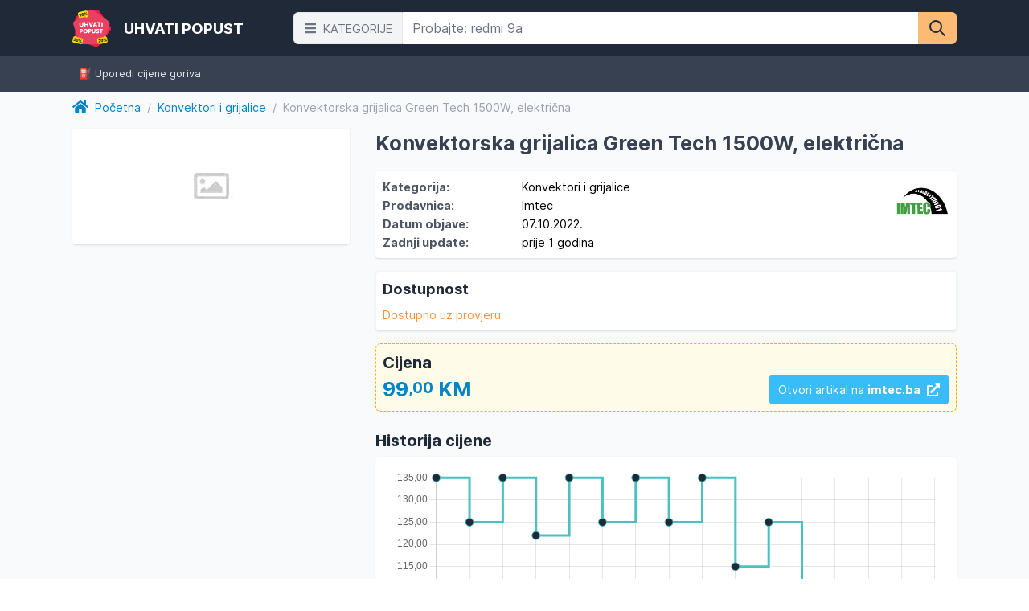

--- FILE ---
content_type: text/html; charset=UTF-8
request_url: https://uhvatipopust.ba/p/konvektorska-grijalica-green-tech-1500w-elektricna/34995
body_size: 6127
content:
<!DOCTYPE html>
<html lang="bs" translate="no">
<head>
    <meta charset="UTF-8" />
    <meta name="viewport" content="width=device-width, initial-scale=1.0" />

    
    <!-- CSRF Token -->
    <meta name="csrf-token" content="rCF5Xh82iJGtUZddIh2egVSds9cUInEuIiEeaYks">

    <title>Konvektorska grijalica Green Tech 1500W, električna - Konvektori i grijalice | Uhvati Popust</title>

    <meta name="description" content="Pogledajte ponudu za  konvektore i grijalice i iskoristite najveće popuste u BiH">

    
    
    <!-- Scripts -->
    <link rel="stylesheet" href="https://uhvatipopust.ba/build/assets/app.5713c63d.css" /><link rel="stylesheet" href="https://uhvatipopust.ba/build/assets/app.933fa821.css" /><script type="module" src="https://uhvatipopust.ba/build/assets/app.44c68616.js"></script>
    <!-- Open Graph / Facebook -->
    <meta property="og:type" content="website">
    <meta property="og:url" content="https://uhvatipopust.ba">
    <meta property="og:title" content="Konvektorska grijalica Green Tech 1500W, električna - Konvektori i grijalice | Uhvati Popust">
    <meta property="og:description" content="Pogledajte ponudu za  konvektore i grijalice i iskoristite najveće popuste u BiH">
    <meta property="og:image" content="https://uhvatipopust.ba/img/ogimage1.jpg">

    <!-- Google Tag Manager -->
    <script>(function(w,d,s,l,i){w[l]=w[l]||[];w[l].push({'gtm.start':
    new Date().getTime(),event:'gtm.js'});var f=d.getElementsByTagName(s)[0],
    j=d.createElement(s),dl=l!='dataLayer'?'&l='+l:'';j.async=true;j.src=
    'https://www.googletagmanager.com/gtm.js?id='+i+dl;f.parentNode.insertBefore(j,f);
    })(window,document,'script','dataLayer','GTM-MWRL4WP');</script>
    <!-- End Google Tag Manager -->

    

    <script async defer src="https://pagead2.googlesyndication.com/pagead/js/adsbygoogle.js?client=ca-pub-2987363750885212"
     crossorigin="anonymous"></script>

    <script async defer src="https://securepubads.g.doubleclick.net/tag/js/gpt.js"></script>
    <script>
        window.googletag = window.googletag || {cmd: []};

        googletag.cmd.push(function() {
            googletag.defineSlot('/21770939558/up_rectangle', [[320, 480], [300, 600], [300, 250], [250, 360], [320, 100], [300, 100], [300, 75], [300, 50], [250, 250], [240, 400], [200, 200]], 'div-gpt-ad-1639884390756-0')
                .addService(googletag.pubads());

            // var mapping_main = googletag.sizeMapping()
            //     .addSize([992, 700], [[970, 250], [980, 120], [930, 180], [970, 100], [980, 90], [970, 90]])
            //     .addSize([640, 480], [[970, 250], [980, 120], [930, 180], [970, 100], [980, 90], [970, 90]])
            //     .addSize([0, 0], [[336, 280], [300, 250], [250, 250], [300, 100]])
            //     .build();
    
            googletag.pubads().enableSingleRequest();
            googletag.pubads().collapseEmptyDivs();
            googletag.enableServices();
        });
    </script>
    
    </head>
<body class="text-base">
    <!-- Google Tag Manager (noscript) -->
    <noscript><iframe src="https://www.googletagmanager.com/ns.html?id=GTM-MWRL4WP"
    height="0" width="0" style="display:none;visibility:hidden"></iframe></noscript>
    <!-- End Google Tag Manager (noscript) -->

    <div id="app" class="font-sans">
        <main id="parent-main" class="">
            
<main class="bg-gray-50 pb-10 min-h-screen">
    <div class="w-full header bg-gray-800 fixed z-20 noads">
    <div class="container flex flex-row items-center text-white h-[70px]">

        <div class="w-2/12 sm:w-3/12 h-full">
            <div class="flex flex-row items-center justify-start h-full space-x-2 sm:space-x-4" v-cloak>

                <div class="w-12 h-auto self-center order-2 sm:order-1 ml-3 sm:ml-0">
                    <a href="https://uhvatipopust.ba">
                        <img src="/svg/uplogo6.svg" class="swing-" alt="Uhvati Popust logo">
                    </a>
                </div>
                <a href="https://uhvatipopust.ba" class="order-1 sm:order-2 hidden sm:block">
                    <h1 class="uppercase font-bold leading-none sm:leading-normal text-lg sm:text-xl">Uhvati Popust</h1>
                </a>
            </div>
        </div>

        <div class="w-10/12 sm:w-9/12">
            <search-form @search="updateQueryString" :default-query="q" :is-on-search-page="false"></search-form>
        </div>
    </div>
</div>

<div class="pb-[70px]"></div>

<div class="w-full bg-gray-700 mb-2 py-2 border-b border-gray-300 text-gray-200 leading-none noads">
    <div class="container sm:space-x-6 space-y-3 sm:space-y-0 py-2 text-sm flex flex-col sm:flex-row items-center justify-start p-2">
        <a href="https://uhvatipopust.ba/cijene-goriva" class="">⛽️ Uporedi cijene goriva</a>
    </div>
</div>

    <div class="container px-2 sm:px-0">

        <div class="flex flex-row items-center justify-start space-x-2 leading-normal mt-2 mb-4">
            <a href="/" class="text-lblue-600 flex items-center space-x-2 hover:underline">
                <div class="w-5 h-5">
                    <svg aria-hidden="true" focusable="false" data-prefix="fas" data-icon="home" role="img" xmlns="http://www.w3.org/2000/svg" viewBox="0 0 576 512" class="svg-inline--fa fa-home fa-w-18 fa-2x"><path fill="currentColor" d="M280.37 148.26L96 300.11V464a16 16 0 0 0 16 16l112.06-.29a16 16 0 0 0 15.92-16V368a16 16 0 0 1 16-16h64a16 16 0 0 1 16 16v95.64a16 16 0 0 0 16 16.05L464 480a16 16 0 0 0 16-16V300L295.67 148.26a12.19 12.19 0 0 0-15.3 0zM571.6 251.47L488 182.56V44.05a12 12 0 0 0-12-12h-56a12 12 0 0 0-12 12v72.61L318.47 43a48 48 0 0 0-61 0L4.34 251.47a12 12 0 0 0-1.6 16.9l25.5 31A12 12 0 0 0 45.15 301l235.22-193.74a12.19 12.19 0 0 1 15.3 0L530.9 301a12 12 0 0 0 16.9-1.6l25.5-31a12 12 0 0 0-1.7-16.93z" class=""></path></svg>
                </div>
                <span>Početna</span>
            </a>
            <span class="text-gray-400">/</span>
            <a href="https://uhvatipopust.ba/kategorije/konvektori-i-grijalice" class="text-lblue-600 hover:underline whitespace-nowrap">
                Konvektori i grijalice</a>
            <span class="text-gray-400">/</span>
            <span class="text-gray-400 truncate">Konvektorska grijalica Green Tech 1500W, električna</span>
        </div>

        <div class="grid grid-cols-1 sm:grid-cols-12 items-start gap-8">

            <div class="col-span-1 sm:col-span-4 sm:sticky sm:top-[80px]">
                <div class="bg-white shadow rounded h-auto">
                                        <img src="https://dsi3if70a2vgd.cloudfront.net/resize?width=400&force=false&quality=75&type=webp&url=https://static.imtec.ba/202954-home_default/konvektorska-grijalica-green-tech-1500w-elektricna.jpg" onerror="this.src='/img/imgpic2.jpg';" class="mx-auto p-2 max-h-[200px]" alt="Konvektorska grijalica Green Tech 1500W, električna" title="Konvektorska grijalica Green Tech 1500W, električna" />
                                    </div>

                <div class="w-full text-center mt-4 aspect-square">
                    <div class="p-2 sm:p-0 h-full">
                        <!-- /21770939558/up_rectangle -->
<div id='div-gpt-ad-1639884390756-0' class="flex flex-row items-center justify-center"></div>

                    </div>
                </div>
            </div>

            <div class="col-span-1 sm:col-span-8">
                <h1 class="text-2xl sm:text-3xl font-bold text-gray-700 leading-normal mb-4">Konvektorska grijalica Green Tech 1500W, električna</h1>

                <div class="desc flex flex-col grid grid-cols-4 sm:grid-cols-2 gap-4 bg-white shadow rounded p-2 sm:p-2">
                    
                    <div class="space-y-2 col-span-3 sm:col-span-1">
                        <table class="info w-full">
                            <tbody>
                                <tr class="grid grid-cols-2">
                                    <td class="font-bold text-gray-600">Kategorija: </td>
                                    <td><span id="product-category-el">Konvektori i grijalice</span></td>
                                </tr>

                                
                                <tr class="grid grid-cols-2">
                                    <td class="font-bold text-gray-600">Prodavnica:</td>
                                    <td><a href="https://imtec.ba" id="product-shop-el" target="_blank" rel="nofollow noopener">Imtec</a></td>
                                </tr>

                                <tr class="grid grid-cols-2">
                                    <td class="font-bold text-gray-600">Datum objave:</td>
                                    <td><span>07.10.2022.</span></td>
                                </tr>

                                <tr class="grid grid-cols-2">
                                    <td class="font-bold text-gray-600">Zadnji update:</td>
                                    <td><span>prije 1 godina</span></td>
                                </tr>
                            </tbody>
                        </table>

                    </div>

                    <div class="flex flex-col items-end justify-between col-span-1 sm:col-span-1">
                        <a href="https://uhvatipopust.ba/r/34995" target="_blank" rel="nofollow noopener">
                            <img src="/img/logos/imtec.png" class="sm:max-w-[140px] max-h-[60px]">
                        </a>

                                            </div>
                </div>

                <div class="shadow border border-gray-100 bg-white mt-4 p-2 rounded grid grid-cols-3 gap-4">
                    <div class="grid grid-cols-1 gap-2">
                        <span class="text-xl font-bold text-gray-800">Dostupnost</span>
                        <div>
                                                        <div class="text-orange-400">
                                Dostupno uz provjeru
                            </div>
                                                    </div>
                    </div>

                    <div class="mt-auto text-gray-400 text-sm text-right italic col-span-2">
                                                                                                </div>
                </div>

                <div class="mt-4 p-2 bg-yellow-50 rounded-md border border-dashed border-yellow-500">
                    <h4 class="mb-2 sm:mb-0 text-2xl text-gray-800 font-bold leading-normal">Cijena</h4>

                    <div class="flex flex-col sm:flex-row items-center justify-between">
                        <div class="inline-flex flex-row items-center justify-between sm:justify-start w-full">
                            <span class="text-3xl font-bold text-lblue-600">
                                99<sup class="leading-tight top-[-4px]">,00</sup> KM
                            </span>

                                                    </div>

                                                <a id="external-link-el" href="https://uhvatipopust.ba/r/34995" target="_blank" rel="nofollow,noopener" class="hover:bg-lblue-500 bg-lblue-400 py-2 px-3 rounded-md hover-:text-gray-700 text-white flex flex-row items-center space-x-2 cursor-pointer mt-4 sm:mt-0 flex-shrink-0">
                            <span>Otvori artikal na <strong>imtec.ba</strong></span>
                            <div class="w-4 h-4">
                                <svg aria-hidden="true" focusable="false" data-prefix="fas" data-icon="external-link-alt" role="img" xmlns="http://www.w3.org/2000/svg" viewBox="0 0 512 512" class="w-full"><path fill="currentColor" d="M432,320H400a16,16,0,0,0-16,16V448H64V128H208a16,16,0,0,0,16-16V80a16,16,0,0,0-16-16H48A48,48,0,0,0,0,112V464a48,48,0,0,0,48,48H400a48,48,0,0,0,48-48V336A16,16,0,0,0,432,320ZM488,0h-128c-21.37,0-32.05,25.91-17,41l35.73,35.73L135,320.37a24,24,0,0,0,0,34L157.67,377a24,24,0,0,0,34,0L435.28,133.32,471,169c15,15,41,4.5,41-17V24A24,24,0,0,0,488,0Z" class=""></path></svg>
                            </div>
                        </a>
                                            </div>
                </div>

                                <h4 class="text-2xl text-gray-800 font-bold leading-loose mt-4">Historija cijene</h4>
                <div class="chart bg-white rounded-md shadow inset-1 p-4 mb-4">
                    <price-chart :prices='[{"id":127190,"product_id":34995,"price":13500,"created_at":"2022-10-07 08:03:13","priceFinall":"135.0000"},{"id":127749,"product_id":34995,"price":12500,"created_at":"2022-10-08 01:48:15","priceFinall":"125.0000"},{"id":131306,"product_id":34995,"price":13500,"created_at":"2022-10-18 02:24:30","priceFinall":"135.0000"},{"id":132456,"product_id":34995,"price":12200,"created_at":"2022-10-22 01:42:20","priceFinall":"122.0000"},{"id":135757,"product_id":34995,"price":13500,"created_at":"2022-11-01 02:30:12","priceFinall":"135.0000"},{"id":176508,"product_id":34995,"price":12500,"created_at":"2023-02-22 01:42:22","priceFinall":"125.0000"},{"id":180549,"product_id":34995,"price":13500,"created_at":"2023-03-01 02:00:20","priceFinall":"135.0000"},{"id":265681,"product_id":34995,"price":12500,"created_at":"2023-08-17 03:18:14","priceFinall":"125.0000"},{"id":266766,"product_id":34995,"price":13500,"created_at":"2023-08-17 11:42:08","priceFinall":"135.0000"},{"id":283292,"product_id":34995,"price":11500,"created_at":"2023-09-29 01:24:14","priceFinall":"115.0000"},{"id":285295,"product_id":34995,"price":12500,"created_at":"2023-10-02 01:36:12","priceFinall":"125.0000"},{"id":291750,"product_id":34995,"price":9900,"created_at":"2023-10-13 01:51:15","priceFinall":"99.0000"},{"id":308142,"product_id":34995,"price":8800,"created_at":"2023-11-22 01:15:16","priceFinall":"88.0000"},{"id":312510,"product_id":34995,"price":9900,"created_at":"2023-12-01 01:33:13","priceFinall":"99.0000"},{"id":377365,"product_id":34995,"price":9100,"created_at":"2024-05-10 01:18:15","priceFinall":"91.0000"},{"id":381782,"product_id":34995,"price":9900,"created_at":"2024-05-20 01:51:16","priceFinall":"99.0000"}]' />
                </div>
                
                            </div>

        </div>

    </div>

</main>

        </main>
    </div>

    <div id="footer" class="bg-gray-900 text-gray-200">
        <div class="container mx-auto px-4 py-8 sm:px-0 grid grid-cols-1 sm:grid-cols-2 gap-8 sm:gap-4">
            <div class="flex flex-col justify-between order-2 sm:order-1">
                <div class="space-y-2 flex flex-col mb-6">
                    <a href="https://uhvatipopust.ba/kontakt" class="text-orange-300">Kontakt</a>
                    <a href="https://uhvatipopust.ba/o-nama" class="text-orange-300">O nama</a>
                    <a href="https://uhvatipopust.ba/uslovi-koristenja" class="text-orange-300">Uslovi korištenja</a>
                </div>

                <div class="flex flex-row items-center justify-center sm:justify-start py-4 sm:py-0">
                    <div class="w-12 sm:w-20 block mr-4">
                        <img src="/svg/uplogo6.svg">
                    </div>
                    <div class="flex flex-col">
                        <p class="text-lg text-orange-300-">Uhvati popust &copy; 2025</p>
                        <p class="italic text-orange-300-">Kupuj pametno!</p>
                    </div>
                </div>
            </div>

            <div class="grid grid-cols-3 gap-4 text-base order-1 sm:order-2">
                <div class="col-span-3">
                    <span class="text-lg font-bold uppercase text-orange-300">Kategorije</span>
                </div>

                                    <div class="w flex flex-col space-y-3">
                                                    <a href="https://uhvatipopust.ba/kategorije/mobiteli">Mobiteli</a>
                                                    <a href="https://uhvatipopust.ba/kategorije/televizori">Televizori</a>
                                                    <a href="https://uhvatipopust.ba/kategorije/laptopi">Laptopi</a>
                                                    <a href="https://uhvatipopust.ba/kategorije/tableti">Tableti</a>
                                                    <a href="https://uhvatipopust.ba/kategorije/monitori">Monitori</a>
                                            </div>
                                    <div class="w flex flex-col space-y-3">
                                                    <a href="https://uhvatipopust.ba/kategorije/elektricni-romobili">Električni romobili</a>
                                                    <a href="https://uhvatipopust.ba/kategorije/ves-masine">Veš mašine</a>
                                                    <a href="https://uhvatipopust.ba/kategorije/susilice">Sušilice</a>
                                                    <a href="https://uhvatipopust.ba/kategorije/masine-za-sudje">Mašine za suđe</a>
                                                    <a href="https://uhvatipopust.ba/kategorije/frizideri">Frižideri</a>
                                            </div>
                                    <div class="w flex flex-col space-y-3">
                                                    <a href="https://uhvatipopust.ba/kategorije/pecnice">Pećnice</a>
                                                    <a href="https://uhvatipopust.ba/kategorije/konvektori-i-grijalice">Konvektori i grijalice</a>
                                                    <a href="https://uhvatipopust.ba/kategorije/klima-uredjaji">Klima uređaji</a>
                                                    <a href="https://uhvatipopust.ba/kategorije/prociscivaci-zraka">Pročišćivači zraka</a>
                                                    <a href="https://uhvatipopust.ba/kategorije/usisivaci">Usisivači</a>
                                            </div>
                                    <div class="w flex flex-col space-y-3">
                                                    <a href="https://uhvatipopust.ba/kategorije/mikrovalne">Mikrovalne</a>
                                                    <a href="https://uhvatipopust.ba/kategorije/konzole">Konzole</a>
                                            </div>
                
            </div>

        </div>
    </div>

    <script>
        window.baseUrl = "https://uhvatipopust.ba";
        window.categories = [[{"id":5,"title":"Mobiteli","slug":"mobiteli","description":null,"meta":{"icon":"mobile"},"sort":1,"created_at":"2021-11-10T00:16:05.000000Z","updated_at":"2022-01-03T17:08:51.000000Z","deleted_at":null},{"id":1,"title":"Televizori","slug":"televizori","description":"Uporedite cijene televizora","meta":{"icon":"tv"},"sort":2,"created_at":"2021-11-09T15:13:30.000000Z","updated_at":"2022-01-03T17:09:12.000000Z","deleted_at":null},{"id":2,"title":"Laptopi","slug":"laptopi","description":"Svi laptopi na jednom mjestu","meta":{"icon":"laptop"},"sort":3,"created_at":"2021-11-09T16:06:18.000000Z","updated_at":"2022-01-03T17:09:23.000000Z","deleted_at":null},{"id":3,"title":"Tableti","slug":"tableti","description":"Svi tableti na jednom mjestu","meta":{"icon":"tablet"},"sort":4,"created_at":"2021-11-10T00:01:22.000000Z","updated_at":"2022-01-03T17:09:37.000000Z","deleted_at":null},{"id":12,"title":"Monitori","slug":"monitori","description":null,"meta":{"icon":"monitor"},"sort":5,"created_at":"2021-12-04T15:25:40.000000Z","updated_at":"2022-01-03T17:09:50.000000Z","deleted_at":null}],{"5":{"id":16,"title":"Elektri\u010dni romobili","slug":"elektricni-romobili","description":null,"meta":{"icon":"scooter","title":"Elektri\u010dni romobili - skuteri - scooter","description":"Ponuda romobila iz svih online prodavnica"},"sort":10,"created_at":"2021-12-14T23:00:00.000000Z","updated_at":"2021-12-14T23:00:00.000000Z","deleted_at":null},"6":{"id":6,"title":"Ve\u0161 ma\u0161ine","slug":"ves-masine","description":null,"meta":{"icon":"washer"},"sort":10,"created_at":"2021-11-10T02:49:53.000000Z","updated_at":"2022-01-03T17:10:17.000000Z","deleted_at":null},"7":{"id":8,"title":"Su\u0161ilice","slug":"susilice","description":null,"meta":{"icon":"dryer"},"sort":11,"created_at":"2021-11-10T16:25:09.000000Z","updated_at":"2022-01-03T17:10:25.000000Z","deleted_at":null},"8":{"id":10,"title":"Ma\u0161ine za su\u0111e","slug":"masine-za-sudje","description":null,"meta":{"icon":"dish"},"sort":12,"created_at":"2021-11-10T16:46:09.000000Z","updated_at":"2022-01-03T17:10:48.000000Z","deleted_at":null},"9":{"id":7,"title":"Fri\u017eideri","slug":"frizideri","description":null,"meta":{"icon":"fridge"},"sort":13,"created_at":"2021-11-10T15:48:17.000000Z","updated_at":"2022-01-03T17:11:02.000000Z","deleted_at":null}},{"10":{"id":9,"title":"Pe\u0107nice","slug":"pecnice","description":null,"meta":{"icon":"oven"},"sort":14,"created_at":"2021-11-10T16:39:41.000000Z","updated_at":"2022-01-03T17:11:08.000000Z","deleted_at":null},"11":{"id":14,"title":"Konvektori i grijalice","slug":"konvektori-i-grijalice","description":null,"meta":{"icon":"heater","description":"Grijalice i konvektori za grijanje stana ili ku\u0107e - popusti i akcijske cijene","meta_description":"Uporedi cijene za konvektor ili grijalicu u preko 20 prodavnica. Odmah prona\u0111i sni\u017eene artikle na popustu."},"sort":20,"created_at":"2021-12-07T18:24:22.000000Z","updated_at":"2022-08-31T20:10:33.000000Z","deleted_at":null},"12":{"id":17,"title":"Klima ure\u0111aji","slug":"klima-uredjaji","description":"Klime, klima ure\u0111aji - ljeto 2022","meta":{"icon":"heater"},"sort":20,"created_at":"2021-12-07T17:24:22.000000Z","updated_at":"2022-01-03T15:13:37.000000Z","deleted_at":null},"13":{"id":15,"title":"Pro\u010di\u0161\u0107iva\u010di zraka","slug":"prociscivaci-zraka","description":null,"meta":{"icon":"airfreshener"},"sort":21,"created_at":"2021-12-15T00:00:00.000000Z","updated_at":"2022-01-03T17:13:53.000000Z","deleted_at":null},"14":{"id":13,"title":"Usisiva\u010di","slug":"usisivaci","description":null,"meta":{"icon":"vacuum"},"sort":22,"created_at":"2021-12-07T21:24:22.000000Z","updated_at":"2022-01-03T17:14:06.000000Z","deleted_at":null}},{"15":{"id":11,"title":"Mikrovalne","slug":"mikrovalne","description":null,"meta":{"icon":"microwave"},"sort":23,"created_at":"2021-11-10T16:48:59.000000Z","updated_at":"2022-01-03T17:14:43.000000Z","deleted_at":null},"16":{"id":4,"title":"Konzole","slug":"konzole","description":null,"meta":{"icon":"gamepad"},"sort":24,"created_at":"2021-11-10T00:13:21.000000Z","updated_at":"2022-01-03T17:14:27.000000Z","deleted_at":null}}]    </script>

    <script>
    googletag.cmd.push(function() {
        googletag.display('div-gpt-ad-1639884390756-0'); 
    });
</script>
<script>
    

    // googletag.cmd.push(function() {
    //     googletag.defineSlot('/21770939558/up_related_product_list', ['fluid'], 'div-gpt-ad-1641432622929-0').addService(googletag.pubads());
    //     googletag.pubads().enableSingleRequest();
    //     googletag.pubads().collapseEmptyDivs();
    //     googletag.enableServices();
    // });

    // googletag.cmd.push(function() { googletag.display('div-gpt-ad-1641432622929-0'); });
    try {
        if (screen.width <= 500) {
            document.getElementById('addesktop').remove()
        } else {
            document.getElementById('admobile').remove()
        }
    } catch(err) {
        console.log(err)
    }

    (adsbygoogle = window.adsbygoogle || []).push({});
</script>
<script type="application/ld+json">
    {
      "@context": "https://schema.org",
      "@type": "Product",
      "description": "Pogledajte ponudu za  konvektore i grijalice i iskoristite najveće popuste u BiH",
      "name": "Konvektorska grijalica Green Tech 1500W, električna",
      "sku": 34995,
      "image": "https://static.imtec.ba/202954-home_default/konvektorska-grijalica-green-tech-1500w-elektricna.jpg",
      "url": "https://uhvatipopust.ba/p/konvektorska-grijalica-green-tech-1500w-elektricna/34995",
      "brand": {
        "@type": "Brand",
        "name": ""
    },
    "category": "Konvektori i grijalice",
    "itemCondition": "Novo",
    "offers": {
        "@type": "Offer",
        "availability": "https://schema.org/InStock",
        "price": "99.00",
        "priceCurrency": "BAM",
        "offeredBy": {
          "@type": "LocalBusiness",
          "@id": "https://imtec.ba",
          "name": "Imtec"
      }
    }
}
</script>
<script defer src="https://static.cloudflareinsights.com/beacon.min.js/vcd15cbe7772f49c399c6a5babf22c1241717689176015" integrity="sha512-ZpsOmlRQV6y907TI0dKBHq9Md29nnaEIPlkf84rnaERnq6zvWvPUqr2ft8M1aS28oN72PdrCzSjY4U6VaAw1EQ==" data-cf-beacon='{"version":"2024.11.0","token":"0d92037f754542238725f8ab3512406d","r":1,"server_timing":{"name":{"cfCacheStatus":true,"cfEdge":true,"cfExtPri":true,"cfL4":true,"cfOrigin":true,"cfSpeedBrain":true},"location_startswith":null}}' crossorigin="anonymous"></script>
</body>
</html>


--- FILE ---
content_type: text/html; charset=utf-8
request_url: https://www.google.com/recaptcha/api2/aframe
body_size: 266
content:
<!DOCTYPE HTML><html><head><meta http-equiv="content-type" content="text/html; charset=UTF-8"></head><body><script nonce="DPwbJes6O-hKW5iYAQYLUg">/** Anti-fraud and anti-abuse applications only. See google.com/recaptcha */ try{var clients={'sodar':'https://pagead2.googlesyndication.com/pagead/sodar?'};window.addEventListener("message",function(a){try{if(a.source===window.parent){var b=JSON.parse(a.data);var c=clients[b['id']];if(c){var d=document.createElement('img');d.src=c+b['params']+'&rc='+(localStorage.getItem("rc::a")?sessionStorage.getItem("rc::b"):"");window.document.body.appendChild(d);sessionStorage.setItem("rc::e",parseInt(sessionStorage.getItem("rc::e")||0)+1);localStorage.setItem("rc::h",'1763200942942');}}}catch(b){}});window.parent.postMessage("_grecaptcha_ready", "*");}catch(b){}</script></body></html>

--- FILE ---
content_type: application/javascript; charset=utf-8
request_url: https://uhvatipopust.ba/build/assets/app.44c68616.js
body_size: 67607
content:
const Nu="modulepreload",ku=function(e){return"/build/"+e},xo={},ws=function(t,n,s){return!n||n.length===0?t():Promise.all(n.map(r=>{if(r=ku(r),r in xo)return;xo[r]=!0;const i=r.endsWith(".css"),o=i?'[rel="stylesheet"]':"";if(document.querySelector(`link[href="${r}"]${o}`))return;const l=document.createElement("link");if(l.rel=i?"stylesheet":Nu,i||(l.as="script",l.crossOrigin=""),l.href=r,document.head.appendChild(l),i)return new Promise((c,a)=>{l.addEventListener("load",c),l.addEventListener("error",()=>a(new Error(`Unable to preload CSS for ${r}`)))})})).then(()=>t())};function Me(e,t){const n=Object.create(null),s=e.split(",");for(let r=0;r<s.length;r++)n[s[r]]=!0;return t?r=>!!n[r.toLowerCase()]:r=>!!n[r]}const Au="Infinity,undefined,NaN,isFinite,isNaN,parseFloat,parseInt,decodeURI,decodeURIComponent,encodeURI,encodeURIComponent,Math,Number,Date,Array,Object,Boolean,String,RegExp,Map,Set,JSON,Intl,BigInt",$u=Me(Au),Iu="itemscope,allowfullscreen,formnovalidate,ismap,nomodule,novalidate,readonly",Fu=Me(Iu);function Wl(e){return!!e||e===""}function Ss(e){if(j(e)){const t={};for(let n=0;n<e.length;n++){const s=e[n],r=J(s)?ql(s):Ss(s);if(r)for(const i in r)t[i]=r[i]}return t}else{if(J(e))return e;if(ce(e))return e}}const Mu=/;(?![^(]*\))/g,Ru=/:(.+)/;function ql(e){const t={};return e.split(Mu).forEach(n=>{if(n){const s=n.split(Ru);s.length>1&&(t[s[0].trim()]=s[1].trim())}}),t}function et(e){let t="";if(J(e))t=e;else if(j(e))for(let n=0;n<e.length;n++){const s=et(e[n]);s&&(t+=s+" ")}else if(ce(e))for(const n in e)e[n]&&(t+=n+" ");return t.trim()}function qe(e){if(!e)return null;let{class:t,style:n}=e;return t&&!J(t)&&(e.class=et(t)),n&&(e.style=Ss(n)),e}const Lu="html,body,base,head,link,meta,style,title,address,article,aside,footer,header,h1,h2,h3,h4,h5,h6,nav,section,div,dd,dl,dt,figcaption,figure,picture,hr,img,li,main,ol,p,pre,ul,a,b,abbr,bdi,bdo,br,cite,code,data,dfn,em,i,kbd,mark,q,rp,rt,ruby,s,samp,small,span,strong,sub,sup,time,u,var,wbr,area,audio,map,track,video,embed,object,param,source,canvas,script,noscript,del,ins,caption,col,colgroup,table,thead,tbody,td,th,tr,button,datalist,fieldset,form,input,label,legend,meter,optgroup,option,output,progress,select,textarea,details,dialog,menu,summary,template,blockquote,iframe,tfoot",xu="svg,animate,animateMotion,animateTransform,circle,clipPath,color-profile,defs,desc,discard,ellipse,feBlend,feColorMatrix,feComponentTransfer,feComposite,feConvolveMatrix,feDiffuseLighting,feDisplacementMap,feDistanceLight,feDropShadow,feFlood,feFuncA,feFuncB,feFuncG,feFuncR,feGaussianBlur,feImage,feMerge,feMergeNode,feMorphology,feOffset,fePointLight,feSpecularLighting,feSpotLight,feTile,feTurbulence,filter,foreignObject,g,hatch,hatchpath,image,line,linearGradient,marker,mask,mesh,meshgradient,meshpatch,meshrow,metadata,mpath,path,pattern,polygon,polyline,radialGradient,rect,set,solidcolor,stop,switch,symbol,text,textPath,title,tspan,unknown,use,view",Bu="area,base,br,col,embed,hr,img,input,link,meta,param,source,track,wbr",Du=Me(Lu),Vu=Me(xu),ju=Me(Bu);function Hu(e,t){if(e.length!==t.length)return!1;let n=!0;for(let s=0;n&&s<e.length;s++)n=It(e[s],t[s]);return n}function It(e,t){if(e===t)return!0;let n=Bo(e),s=Bo(t);if(n||s)return n&&s?e.getTime()===t.getTime():!1;if(n=Ft(e),s=Ft(t),n||s)return e===t;if(n=j(e),s=j(t),n||s)return n&&s?Hu(e,t):!1;if(n=ce(e),s=ce(t),n||s){if(!n||!s)return!1;const r=Object.keys(e).length,i=Object.keys(t).length;if(r!==i)return!1;for(const o in e){const l=e.hasOwnProperty(o),c=t.hasOwnProperty(o);if(l&&!c||!l&&c||!It(e[o],t[o]))return!1}}return String(e)===String(t)}function wr(e,t){return e.findIndex(n=>It(n,t))}const he=e=>J(e)?e:e==null?"":j(e)||ce(e)&&(e.toString===Jl||!q(e.toString))?JSON.stringify(e,zl,2):String(e),zl=(e,t)=>t&&t.__v_isRef?zl(e,t.value):Tn(t)?{[`Map(${t.size})`]:[...t.entries()].reduce((n,[s,r])=>(n[`${s} =>`]=r,n),{})}:un(t)?{[`Set(${t.size})`]:[...t.values()]}:ce(t)&&!j(t)&&!Gl(t)?String(t):t,ne={},Cn=[],$e=()=>{},Js=()=>!1,Uu=/^on[^a-z]/,an=e=>Uu.test(e),xi=e=>e.startsWith("onUpdate:"),re=Object.assign,Bi=(e,t)=>{const n=e.indexOf(t);n>-1&&e.splice(n,1)},Ku=Object.prototype.hasOwnProperty,X=(e,t)=>Ku.call(e,t),j=Array.isArray,Tn=e=>Cs(e)==="[object Map]",un=e=>Cs(e)==="[object Set]",Bo=e=>Cs(e)==="[object Date]",q=e=>typeof e=="function",J=e=>typeof e=="string",Ft=e=>typeof e=="symbol",ce=e=>e!==null&&typeof e=="object",Di=e=>ce(e)&&q(e.then)&&q(e.catch),Jl=Object.prototype.toString,Cs=e=>Jl.call(e),Wu=e=>Cs(e).slice(8,-1),Gl=e=>Cs(e)==="[object Object]",Vi=e=>J(e)&&e!=="NaN"&&e[0]!=="-"&&""+parseInt(e,10)===e,Yt=Me(",key,ref,ref_for,ref_key,onVnodeBeforeMount,onVnodeMounted,onVnodeBeforeUpdate,onVnodeUpdated,onVnodeBeforeUnmount,onVnodeUnmounted"),qu=Me("bind,cloak,else-if,else,for,html,if,model,on,once,pre,show,slot,text,memo"),Sr=e=>{const t=Object.create(null);return n=>t[n]||(t[n]=e(n))},zu=/-(\w)/g,Ne=Sr(e=>e.replace(zu,(t,n)=>n?n.toUpperCase():"")),Ju=/\B([A-Z])/g,tt=Sr(e=>e.replace(Ju,"-$1").toLowerCase()),fn=Sr(e=>e.charAt(0).toUpperCase()+e.slice(1)),On=Sr(e=>e?`on${fn(e)}`:""),$n=(e,t)=>!Object.is(e,t),Pn=(e,t)=>{for(let n=0;n<e.length;n++)e[n](t)},er=(e,t,n)=>{Object.defineProperty(e,t,{configurable:!0,enumerable:!1,value:n})},Mt=e=>{const t=parseFloat(e);return isNaN(t)?e:t};let Do;const Gu=()=>Do||(Do=typeof globalThis<"u"?globalThis:typeof self<"u"?self:typeof window<"u"?window:typeof global<"u"?global:{});let Le;class ji{constructor(t=!1){this.active=!0,this.effects=[],this.cleanups=[],!t&&Le&&(this.parent=Le,this.index=(Le.scopes||(Le.scopes=[])).push(this)-1)}run(t){if(this.active){const n=Le;try{return Le=this,t()}finally{Le=n}}}on(){Le=this}off(){Le=this.parent}stop(t){if(this.active){let n,s;for(n=0,s=this.effects.length;n<s;n++)this.effects[n].stop();for(n=0,s=this.cleanups.length;n<s;n++)this.cleanups[n]();if(this.scopes)for(n=0,s=this.scopes.length;n<s;n++)this.scopes[n].stop(!0);if(this.parent&&!t){const r=this.parent.scopes.pop();r&&r!==this&&(this.parent.scopes[this.index]=r,r.index=this.index)}this.active=!1}}}function Yu(e){return new ji(e)}function Yl(e,t=Le){t&&t.active&&t.effects.push(e)}function Zu(){return Le}function Qu(e){Le&&Le.cleanups.push(e)}const Hi=e=>{const t=new Set(e);return t.w=0,t.n=0,t},Zl=e=>(e.w&Rt)>0,Ql=e=>(e.n&Rt)>0,Xu=({deps:e})=>{if(e.length)for(let t=0;t<e.length;t++)e[t].w|=Rt},ef=e=>{const{deps:t}=e;if(t.length){let n=0;for(let s=0;s<t.length;s++){const r=t[s];Zl(r)&&!Ql(r)?r.delete(e):t[n++]=r,r.w&=~Rt,r.n&=~Rt}t.length=n}},li=new WeakMap;let Zn=0,Rt=1;const ci=30;let Xe;const Zt=Symbol(""),ai=Symbol("");class Ts{constructor(t,n=null,s){this.fn=t,this.scheduler=n,this.active=!0,this.deps=[],this.parent=void 0,Yl(this,s)}run(){if(!this.active)return this.fn();let t=Xe,n=Nt;for(;t;){if(t===this)return;t=t.parent}try{return this.parent=Xe,Xe=this,Nt=!0,Rt=1<<++Zn,Zn<=ci?Xu(this):Vo(this),this.fn()}finally{Zn<=ci&&ef(this),Rt=1<<--Zn,Xe=this.parent,Nt=n,this.parent=void 0,this.deferStop&&this.stop()}}stop(){Xe===this?this.deferStop=!0:this.active&&(Vo(this),this.onStop&&this.onStop(),this.active=!1)}}function Vo(e){const{deps:t}=e;if(t.length){for(let n=0;n<t.length;n++)t[n].delete(e);t.length=0}}function tf(e,t){e.effect&&(e=e.effect.fn);const n=new Ts(e);t&&(re(n,t),t.scope&&Yl(n,t.scope)),(!t||!t.lazy)&&n.run();const s=n.run.bind(n);return s.effect=n,s}function nf(e){e.effect.stop()}let Nt=!0;const Xl=[];function pn(){Xl.push(Nt),Nt=!1}function dn(){const e=Xl.pop();Nt=e===void 0?!0:e}function Ue(e,t,n){if(Nt&&Xe){let s=li.get(e);s||li.set(e,s=new Map);let r=s.get(n);r||s.set(n,r=Hi()),ec(r)}}function ec(e,t){let n=!1;Zn<=ci?Ql(e)||(e.n|=Rt,n=!Zl(e)):n=!e.has(Xe),n&&(e.add(Xe),Xe.deps.push(e))}function yt(e,t,n,s,r,i){const o=li.get(e);if(!o)return;let l=[];if(t==="clear")l=[...o.values()];else if(n==="length"&&j(e))o.forEach((c,a)=>{(a==="length"||a>=s)&&l.push(c)});else switch(n!==void 0&&l.push(o.get(n)),t){case"add":j(e)?Vi(n)&&l.push(o.get("length")):(l.push(o.get(Zt)),Tn(e)&&l.push(o.get(ai)));break;case"delete":j(e)||(l.push(o.get(Zt)),Tn(e)&&l.push(o.get(ai)));break;case"set":Tn(e)&&l.push(o.get(Zt));break}if(l.length===1)l[0]&&ui(l[0]);else{const c=[];for(const a of l)a&&c.push(...a);ui(Hi(c))}}function ui(e,t){const n=j(e)?e:[...e];for(const s of n)s.computed&&jo(s);for(const s of n)s.computed||jo(s)}function jo(e,t){(e!==Xe||e.allowRecurse)&&(e.scheduler?e.scheduler():e.run())}const sf=Me("__proto__,__v_isRef,__isVue"),tc=new Set(Object.getOwnPropertyNames(Symbol).filter(e=>e!=="arguments"&&e!=="caller").map(e=>Symbol[e]).filter(Ft)),rf=Cr(),of=Cr(!1,!0),lf=Cr(!0),cf=Cr(!0,!0),Ho=af();function af(){const e={};return["includes","indexOf","lastIndexOf"].forEach(t=>{e[t]=function(...n){const s=Q(this);for(let i=0,o=this.length;i<o;i++)Ue(s,"get",i+"");const r=s[t](...n);return r===-1||r===!1?s[t](...n.map(Q)):r}}),["push","pop","shift","unshift","splice"].forEach(t=>{e[t]=function(...n){pn();const s=Q(this)[t].apply(this,n);return dn(),s}}),e}function Cr(e=!1,t=!1){return function(s,r,i){if(r==="__v_isReactive")return!e;if(r==="__v_isReadonly")return e;if(r==="__v_isShallow")return t;if(r==="__v_raw"&&i===(e?t?cc:lc:t?oc:ic).get(s))return s;const o=j(s);if(!e&&o&&X(Ho,r))return Reflect.get(Ho,r,i);const l=Reflect.get(s,r,i);return(Ft(r)?tc.has(r):sf(r))||(e||Ue(s,"get",r),t)?l:ve(l)?o&&Vi(r)?l:l.value:ce(l)?e?Ki(l):Pr(l):l}}const uf=nc(),ff=nc(!0);function nc(e=!1){return function(n,s,r,i){let o=n[s];if(sn(o)&&ve(o)&&!ve(r))return!1;if(!e&&(!ls(r)&&!sn(r)&&(o=Q(o),r=Q(r)),!j(n)&&ve(o)&&!ve(r)))return o.value=r,!0;const l=j(n)&&Vi(s)?Number(s)<n.length:X(n,s),c=Reflect.set(n,s,r,i);return n===Q(i)&&(l?$n(r,o)&&yt(n,"set",s,r):yt(n,"add",s,r)),c}}function pf(e,t){const n=X(e,t);e[t];const s=Reflect.deleteProperty(e,t);return s&&n&&yt(e,"delete",t,void 0),s}function df(e,t){const n=Reflect.has(e,t);return(!Ft(t)||!tc.has(t))&&Ue(e,"has",t),n}function hf(e){return Ue(e,"iterate",j(e)?"length":Zt),Reflect.ownKeys(e)}const sc={get:rf,set:uf,deleteProperty:pf,has:df,ownKeys:hf},rc={get:lf,set(e,t){return!0},deleteProperty(e,t){return!0}},mf=re({},sc,{get:of,set:ff}),gf=re({},rc,{get:cf}),Ui=e=>e,Tr=e=>Reflect.getPrototypeOf(e);function Ls(e,t,n=!1,s=!1){e=e.__v_raw;const r=Q(e),i=Q(t);n||(t!==i&&Ue(r,"get",t),Ue(r,"get",i));const{has:o}=Tr(r),l=s?Ui:n?zi:cs;if(o.call(r,t))return l(e.get(t));if(o.call(r,i))return l(e.get(i));e!==r&&e.get(t)}function xs(e,t=!1){const n=this.__v_raw,s=Q(n),r=Q(e);return t||(e!==r&&Ue(s,"has",e),Ue(s,"has",r)),e===r?n.has(e):n.has(e)||n.has(r)}function Bs(e,t=!1){return e=e.__v_raw,!t&&Ue(Q(e),"iterate",Zt),Reflect.get(e,"size",e)}function Uo(e){e=Q(e);const t=Q(this);return Tr(t).has.call(t,e)||(t.add(e),yt(t,"add",e,e)),this}function Ko(e,t){t=Q(t);const n=Q(this),{has:s,get:r}=Tr(n);let i=s.call(n,e);i||(e=Q(e),i=s.call(n,e));const o=r.call(n,e);return n.set(e,t),i?$n(t,o)&&yt(n,"set",e,t):yt(n,"add",e,t),this}function Wo(e){const t=Q(this),{has:n,get:s}=Tr(t);let r=n.call(t,e);r||(e=Q(e),r=n.call(t,e)),s&&s.call(t,e);const i=t.delete(e);return r&&yt(t,"delete",e,void 0),i}function qo(){const e=Q(this),t=e.size!==0,n=e.clear();return t&&yt(e,"clear",void 0,void 0),n}function Ds(e,t){return function(s,r){const i=this,o=i.__v_raw,l=Q(o),c=t?Ui:e?zi:cs;return!e&&Ue(l,"iterate",Zt),o.forEach((a,f)=>s.call(r,c(a),c(f),i))}}function Vs(e,t,n){return function(...s){const r=this.__v_raw,i=Q(r),o=Tn(i),l=e==="entries"||e===Symbol.iterator&&o,c=e==="keys"&&o,a=r[e](...s),f=n?Ui:t?zi:cs;return!t&&Ue(i,"iterate",c?ai:Zt),{next(){const{value:u,done:p}=a.next();return p?{value:u,done:p}:{value:l?[f(u[0]),f(u[1])]:f(u),done:p}},[Symbol.iterator](){return this}}}}function Et(e){return function(...t){return e==="delete"?!1:this}}function yf(){const e={get(i){return Ls(this,i)},get size(){return Bs(this)},has:xs,add:Uo,set:Ko,delete:Wo,clear:qo,forEach:Ds(!1,!1)},t={get(i){return Ls(this,i,!1,!0)},get size(){return Bs(this)},has:xs,add:Uo,set:Ko,delete:Wo,clear:qo,forEach:Ds(!1,!0)},n={get(i){return Ls(this,i,!0)},get size(){return Bs(this,!0)},has(i){return xs.call(this,i,!0)},add:Et("add"),set:Et("set"),delete:Et("delete"),clear:Et("clear"),forEach:Ds(!0,!1)},s={get(i){return Ls(this,i,!0,!0)},get size(){return Bs(this,!0)},has(i){return xs.call(this,i,!0)},add:Et("add"),set:Et("set"),delete:Et("delete"),clear:Et("clear"),forEach:Ds(!0,!0)};return["keys","values","entries",Symbol.iterator].forEach(i=>{e[i]=Vs(i,!1,!1),n[i]=Vs(i,!0,!1),t[i]=Vs(i,!1,!0),s[i]=Vs(i,!0,!0)}),[e,n,t,s]}const[bf,_f,vf,Ef]=yf();function Or(e,t){const n=t?e?Ef:vf:e?_f:bf;return(s,r,i)=>r==="__v_isReactive"?!e:r==="__v_isReadonly"?e:r==="__v_raw"?s:Reflect.get(X(n,r)&&r in s?n:s,r,i)}const wf={get:Or(!1,!1)},Sf={get:Or(!1,!0)},Cf={get:Or(!0,!1)},Tf={get:Or(!0,!0)},ic=new WeakMap,oc=new WeakMap,lc=new WeakMap,cc=new WeakMap;function Of(e){switch(e){case"Object":case"Array":return 1;case"Map":case"Set":case"WeakMap":case"WeakSet":return 2;default:return 0}}function Pf(e){return e.__v_skip||!Object.isExtensible(e)?0:Of(Wu(e))}function Pr(e){return sn(e)?e:Nr(e,!1,sc,wf,ic)}function ac(e){return Nr(e,!1,mf,Sf,oc)}function Ki(e){return Nr(e,!0,rc,Cf,lc)}function Nf(e){return Nr(e,!0,gf,Tf,cc)}function Nr(e,t,n,s,r){if(!ce(e)||e.__v_raw&&!(t&&e.__v_isReactive))return e;const i=r.get(e);if(i)return i;const o=Pf(e);if(o===0)return e;const l=new Proxy(e,o===2?s:n);return r.set(e,l),l}function Qt(e){return sn(e)?Qt(e.__v_raw):!!(e&&e.__v_isReactive)}function sn(e){return!!(e&&e.__v_isReadonly)}function ls(e){return!!(e&&e.__v_isShallow)}function Wi(e){return Qt(e)||sn(e)}function Q(e){const t=e&&e.__v_raw;return t?Q(t):e}function qi(e){return er(e,"__v_skip",!0),e}const cs=e=>ce(e)?Pr(e):e,zi=e=>ce(e)?Ki(e):e;function Ji(e){Nt&&Xe&&(e=Q(e),ec(e.dep||(e.dep=Hi())))}function kr(e,t){e=Q(e),e.dep&&ui(e.dep)}function ve(e){return!!(e&&e.__v_isRef===!0)}function Ae(e){return uc(e,!1)}function kf(e){return uc(e,!0)}function uc(e,t){return ve(e)?e:new Af(e,t)}class Af{constructor(t,n){this.__v_isShallow=n,this.dep=void 0,this.__v_isRef=!0,this._rawValue=n?t:Q(t),this._value=n?t:cs(t)}get value(){return Ji(this),this._value}set value(t){const n=this.__v_isShallow||ls(t)||sn(t);t=n?t:Q(t),$n(t,this._rawValue)&&(this._rawValue=t,this._value=n?t:cs(t),kr(this))}}function $f(e){kr(e)}function fc(e){return ve(e)?e.value:e}const If={get:(e,t,n)=>fc(Reflect.get(e,t,n)),set:(e,t,n,s)=>{const r=e[t];return ve(r)&&!ve(n)?(r.value=n,!0):Reflect.set(e,t,n,s)}};function Gi(e){return Qt(e)?e:new Proxy(e,If)}class Ff{constructor(t){this.dep=void 0,this.__v_isRef=!0;const{get:n,set:s}=t(()=>Ji(this),()=>kr(this));this._get=n,this._set=s}get value(){return this._get()}set value(t){this._set(t)}}function Mf(e){return new Ff(e)}function Rf(e){const t=j(e)?new Array(e.length):{};for(const n in e)t[n]=pc(e,n);return t}class Lf{constructor(t,n,s){this._object=t,this._key=n,this._defaultValue=s,this.__v_isRef=!0}get value(){const t=this._object[this._key];return t===void 0?this._defaultValue:t}set value(t){this._object[this._key]=t}}function pc(e,t,n){const s=e[t];return ve(s)?s:new Lf(e,t,n)}var dc;class xf{constructor(t,n,s,r){this._setter=n,this.dep=void 0,this.__v_isRef=!0,this[dc]=!1,this._dirty=!0,this.effect=new Ts(t,()=>{this._dirty||(this._dirty=!0,kr(this))}),this.effect.computed=this,this.effect.active=this._cacheable=!r,this.__v_isReadonly=s}get value(){const t=Q(this);return Ji(t),(t._dirty||!t._cacheable)&&(t._dirty=!1,t._value=t.effect.run()),t._value}set value(t){this._setter(t)}}dc="__v_isReadonly";function Bf(e,t,n=!1){let s,r;const i=q(e);return i?(s=e,r=$e):(s=e.get,r=e.set),new xf(s,r,i||!r,n)}const Xn=[];function hc(e,...t){pn();const n=Xn.length?Xn[Xn.length-1].component:null,s=n&&n.appContext.config.warnHandler,r=Df();if(s)ct(s,n,11,[e+t.join(""),n&&n.proxy,r.map(({vnode:i})=>`at <${oa(n,i.type)}>`).join(`
`),r]);else{const i=[`[Vue warn]: ${e}`,...t];r.length&&i.push(`
`,...Vf(r)),console.warn(...i)}dn()}function Df(){let e=Xn[Xn.length-1];if(!e)return[];const t=[];for(;e;){const n=t[0];n&&n.vnode===e?n.recurseCount++:t.push({vnode:e,recurseCount:0});const s=e.component&&e.component.parent;e=s&&s.vnode}return t}function Vf(e){const t=[];return e.forEach((n,s)=>{t.push(...s===0?[]:[`
`],...jf(n))}),t}function jf({vnode:e,recurseCount:t}){const n=t>0?`... (${t} recursive calls)`:"",s=e.component?e.component.parent==null:!1,r=` at <${oa(e.component,e.type,s)}`,i=">"+n;return e.props?[r,...Hf(e.props),i]:[r+i]}function Hf(e){const t=[],n=Object.keys(e);return n.slice(0,3).forEach(s=>{t.push(...mc(s,e[s]))}),n.length>3&&t.push(" ..."),t}function mc(e,t,n){return J(t)?(t=JSON.stringify(t),n?t:[`${e}=${t}`]):typeof t=="number"||typeof t=="boolean"||t==null?n?t:[`${e}=${t}`]:ve(t)?(t=mc(e,Q(t.value),!0),n?t:[`${e}=Ref<`,t,">"]):q(t)?[`${e}=fn${t.name?`<${t.name}>`:""}`]:(t=Q(t),n?t:[`${e}=`,t])}function ct(e,t,n,s){let r;try{r=s?e(...s):e()}catch(i){hn(i,t,n)}return r}function Ve(e,t,n,s){if(q(e)){const i=ct(e,t,n,s);return i&&Di(i)&&i.catch(o=>{hn(o,t,n)}),i}const r=[];for(let i=0;i<e.length;i++)r.push(Ve(e[i],t,n,s));return r}function hn(e,t,n,s=!0){const r=t?t.vnode:null;if(t){let i=t.parent;const o=t.proxy,l=n;for(;i;){const a=i.ec;if(a){for(let f=0;f<a.length;f++)if(a[f](e,o,l)===!1)return}i=i.parent}const c=t.appContext.config.errorHandler;if(c){ct(c,null,10,[e,o,l]);return}}Uf(e,n,r,s)}function Uf(e,t,n,s=!0){console.error(e)}let tr=!1,fi=!1;const Se=[];let ot=0;const Nn=[];let dt=null,Kt=0;const gc=Promise.resolve();let Yi=null;function Zi(e){const t=Yi||gc;return e?t.then(this?e.bind(this):e):t}function Kf(e){let t=ot+1,n=Se.length;for(;t<n;){const s=t+n>>>1;as(Se[s])<e?t=s+1:n=s}return t}function Ar(e){(!Se.length||!Se.includes(e,tr&&e.allowRecurse?ot+1:ot))&&(e.id==null?Se.push(e):Se.splice(Kf(e.id),0,e),yc())}function yc(){!tr&&!fi&&(fi=!0,Yi=gc.then(bc))}function Wf(e){const t=Se.indexOf(e);t>ot&&Se.splice(t,1)}function Qi(e){j(e)?Nn.push(...e):(!dt||!dt.includes(e,e.allowRecurse?Kt+1:Kt))&&Nn.push(e),yc()}function zo(e,t=ot){for(;t<Se.length;t++){const n=Se[t];n&&n.pre&&(Se.splice(t,1),t--,n())}}function nr(e){if(Nn.length){const t=[...new Set(Nn)];if(Nn.length=0,dt){dt.push(...t);return}for(dt=t,dt.sort((n,s)=>as(n)-as(s)),Kt=0;Kt<dt.length;Kt++)dt[Kt]();dt=null,Kt=0}}const as=e=>e.id==null?1/0:e.id,qf=(e,t)=>{const n=as(e)-as(t);if(n===0){if(e.pre&&!t.pre)return-1;if(t.pre&&!e.pre)return 1}return n};function bc(e){fi=!1,tr=!0,Se.sort(qf);const t=$e;try{for(ot=0;ot<Se.length;ot++){const n=Se[ot];n&&n.active!==!1&&ct(n,null,14)}}finally{ot=0,Se.length=0,nr(),tr=!1,Yi=null,(Se.length||Nn.length)&&bc()}}let En,js=[];function _c(e,t){var n,s;En=e,En?(En.enabled=!0,js.forEach(({event:r,args:i})=>En.emit(r,...i)),js=[]):typeof window<"u"&&window.HTMLElement&&!(!((s=(n=window.navigator)===null||n===void 0?void 0:n.userAgent)===null||s===void 0)&&s.includes("jsdom"))?((t.__VUE_DEVTOOLS_HOOK_REPLAY__=t.__VUE_DEVTOOLS_HOOK_REPLAY__||[]).push(i=>{_c(i,t)}),setTimeout(()=>{En||(t.__VUE_DEVTOOLS_HOOK_REPLAY__=null,js=[])},3e3)):js=[]}function zf(e,t,...n){if(e.isUnmounted)return;const s=e.vnode.props||ne;let r=n;const i=t.startsWith("update:"),o=i&&t.slice(7);if(o&&o in s){const f=`${o==="modelValue"?"model":o}Modifiers`,{number:u,trim:p}=s[f]||ne;p&&(r=n.map(y=>y.trim())),u&&(r=n.map(Mt))}let l,c=s[l=On(t)]||s[l=On(Ne(t))];!c&&i&&(c=s[l=On(tt(t))]),c&&Ve(c,e,6,r);const a=s[l+"Once"];if(a){if(!e.emitted)e.emitted={};else if(e.emitted[l])return;e.emitted[l]=!0,Ve(a,e,6,r)}}function vc(e,t,n=!1){const s=t.emitsCache,r=s.get(e);if(r!==void 0)return r;const i=e.emits;let o={},l=!1;if(!q(e)){const c=a=>{const f=vc(a,t,!0);f&&(l=!0,re(o,f))};!n&&t.mixins.length&&t.mixins.forEach(c),e.extends&&c(e.extends),e.mixins&&e.mixins.forEach(c)}return!i&&!l?(ce(e)&&s.set(e,null),null):(j(i)?i.forEach(c=>o[c]=null):re(o,i),ce(e)&&s.set(e,o),o)}function $r(e,t){return!e||!an(t)?!1:(t=t.slice(2).replace(/Once$/,""),X(e,t[0].toLowerCase()+t.slice(1))||X(e,tt(t))||X(e,t))}let Ce=null,Ir=null;function us(e){const t=Ce;return Ce=e,Ir=e&&e.type.__scopeId||null,t}function Jf(e){Ir=e}function Gf(){Ir=null}const Yf=e=>Pt;function Pt(e,t=Ce,n){if(!t||e._n)return e;const s=(...r)=>{s._d&&bi(-1);const i=us(t),o=e(...r);return us(i),s._d&&bi(1),o};return s._n=!0,s._c=!0,s._d=!0,s}function Gs(e){const{type:t,vnode:n,proxy:s,withProxy:r,props:i,propsOptions:[o],slots:l,attrs:c,emit:a,render:f,renderCache:u,data:p,setupState:y,ctx:b,inheritAttrs:S}=e;let w,m;const d=us(e);try{if(n.shapeFlag&4){const E=r||s;w=xe(f.call(E,E,u,i,y,p,b)),m=c}else{const E=t;w=xe(E.length>1?E(i,{attrs:c,slots:l,emit:a}):E(i,null)),m=t.props?c:Qf(c)}}catch(E){ns.length=0,hn(E,e,1),w=se(Oe)}let _=w;if(m&&S!==!1){const E=Object.keys(m),{shapeFlag:T}=_;E.length&&T&7&&(o&&E.some(xi)&&(m=Xf(m,o)),_=st(_,m))}return n.dirs&&(_=st(_),_.dirs=_.dirs?_.dirs.concat(n.dirs):n.dirs),n.transition&&(_.transition=n.transition),w=_,us(d),w}function Zf(e){let t;for(let n=0;n<e.length;n++){const s=e[n];if(Lt(s)){if(s.type!==Oe||s.children==="v-if"){if(t)return;t=s}}else return}return t}const Qf=e=>{let t;for(const n in e)(n==="class"||n==="style"||an(n))&&((t||(t={}))[n]=e[n]);return t},Xf=(e,t)=>{const n={};for(const s in e)(!xi(s)||!(s.slice(9)in t))&&(n[s]=e[s]);return n};function ep(e,t,n){const{props:s,children:r,component:i}=e,{props:o,children:l,patchFlag:c}=t,a=i.emitsOptions;if(t.dirs||t.transition)return!0;if(n&&c>=0){if(c&1024)return!0;if(c&16)return s?Jo(s,o,a):!!o;if(c&8){const f=t.dynamicProps;for(let u=0;u<f.length;u++){const p=f[u];if(o[p]!==s[p]&&!$r(a,p))return!0}}}else return(r||l)&&(!l||!l.$stable)?!0:s===o?!1:s?o?Jo(s,o,a):!0:!!o;return!1}function Jo(e,t,n){const s=Object.keys(t);if(s.length!==Object.keys(e).length)return!0;for(let r=0;r<s.length;r++){const i=s[r];if(t[i]!==e[i]&&!$r(n,i))return!0}return!1}function Xi({vnode:e,parent:t},n){for(;t&&t.subTree===e;)(e=t.vnode).el=n,t=t.parent}const Ec=e=>e.__isSuspense,tp={name:"Suspense",__isSuspense:!0,process(e,t,n,s,r,i,o,l,c,a){e==null?sp(t,n,s,r,i,o,l,c,a):rp(e,t,n,s,r,o,l,c,a)},hydrate:ip,create:eo,normalize:op},np=tp;function fs(e,t){const n=e.props&&e.props[t];q(n)&&n()}function sp(e,t,n,s,r,i,o,l,c){const{p:a,o:{createElement:f}}=c,u=f("div"),p=e.suspense=eo(e,r,s,t,u,n,i,o,l,c);a(null,p.pendingBranch=e.ssContent,u,null,s,p,i,o),p.deps>0?(fs(e,"onPending"),fs(e,"onFallback"),a(null,e.ssFallback,t,n,s,null,i,o),kn(p,e.ssFallback)):p.resolve()}function rp(e,t,n,s,r,i,o,l,{p:c,um:a,o:{createElement:f}}){const u=t.suspense=e.suspense;u.vnode=t,t.el=e.el;const p=t.ssContent,y=t.ssFallback,{activeBranch:b,pendingBranch:S,isInFallback:w,isHydrating:m}=u;if(S)u.pendingBranch=p,lt(p,S)?(c(S,p,u.hiddenContainer,null,r,u,i,o,l),u.deps<=0?u.resolve():w&&(c(b,y,n,s,r,null,i,o,l),kn(u,y))):(u.pendingId++,m?(u.isHydrating=!1,u.activeBranch=S):a(S,r,u),u.deps=0,u.effects.length=0,u.hiddenContainer=f("div"),w?(c(null,p,u.hiddenContainer,null,r,u,i,o,l),u.deps<=0?u.resolve():(c(b,y,n,s,r,null,i,o,l),kn(u,y))):b&&lt(p,b)?(c(b,p,n,s,r,u,i,o,l),u.resolve(!0)):(c(null,p,u.hiddenContainer,null,r,u,i,o,l),u.deps<=0&&u.resolve()));else if(b&&lt(p,b))c(b,p,n,s,r,u,i,o,l),kn(u,p);else if(fs(t,"onPending"),u.pendingBranch=p,u.pendingId++,c(null,p,u.hiddenContainer,null,r,u,i,o,l),u.deps<=0)u.resolve();else{const{timeout:d,pendingId:_}=u;d>0?setTimeout(()=>{u.pendingId===_&&u.fallback(y)},d):d===0&&u.fallback(y)}}function eo(e,t,n,s,r,i,o,l,c,a,f=!1){const{p:u,m:p,um:y,n:b,o:{parentNode:S,remove:w}}=a,m=Mt(e.props&&e.props.timeout),d={vnode:e,parent:t,parentComponent:n,isSVG:o,container:s,hiddenContainer:r,anchor:i,deps:0,pendingId:0,timeout:typeof m=="number"?m:-1,activeBranch:null,pendingBranch:null,isInFallback:!0,isHydrating:f,isUnmounted:!1,effects:[],resolve(_=!1){const{vnode:E,activeBranch:T,pendingBranch:I,pendingId:O,effects:v,parentComponent:A,container:N}=d;if(d.isHydrating)d.isHydrating=!1;else if(!_){const U=T&&I.transition&&I.transition.mode==="out-in";U&&(T.transition.afterLeave=()=>{O===d.pendingId&&p(I,N,D,0)});let{anchor:D}=d;T&&(D=b(T),y(T,A,d,!0)),U||p(I,N,D,0)}kn(d,I),d.pendingBranch=null,d.isInFallback=!1;let x=d.parent,F=!1;for(;x;){if(x.pendingBranch){x.effects.push(...v),F=!0;break}x=x.parent}F||Qi(v),d.effects=[],fs(E,"onResolve")},fallback(_){if(!d.pendingBranch)return;const{vnode:E,activeBranch:T,parentComponent:I,container:O,isSVG:v}=d;fs(E,"onFallback");const A=b(T),N=()=>{!d.isInFallback||(u(null,_,O,A,I,null,v,l,c),kn(d,_))},x=_.transition&&_.transition.mode==="out-in";x&&(T.transition.afterLeave=N),d.isInFallback=!0,y(T,I,null,!0),x||N()},move(_,E,T){d.activeBranch&&p(d.activeBranch,_,E,T),d.container=_},next(){return d.activeBranch&&b(d.activeBranch)},registerDep(_,E){const T=!!d.pendingBranch;T&&d.deps++;const I=_.vnode.el;_.asyncDep.catch(O=>{hn(O,_,0)}).then(O=>{if(_.isUnmounted||d.isUnmounted||d.pendingId!==_.suspenseId)return;_.asyncResolved=!0;const{vnode:v}=_;_i(_,O,!1),I&&(v.el=I);const A=!I&&_.subTree.el;E(_,v,S(I||_.subTree.el),I?null:b(_.subTree),d,o,c),A&&w(A),Xi(_,v.el),T&&--d.deps===0&&d.resolve()})},unmount(_,E){d.isUnmounted=!0,d.activeBranch&&y(d.activeBranch,n,_,E),d.pendingBranch&&y(d.pendingBranch,n,_,E)}};return d}function ip(e,t,n,s,r,i,o,l,c){const a=t.suspense=eo(t,s,n,e.parentNode,document.createElement("div"),null,r,i,o,l,!0),f=c(e,a.pendingBranch=t.ssContent,n,a,i,o);return a.deps===0&&a.resolve(),f}function op(e){const{shapeFlag:t,children:n}=e,s=t&32;e.ssContent=Go(s?n.default:n),e.ssFallback=s?Go(n.fallback):se(Oe)}function Go(e){let t;if(q(e)){const n=ln&&e._c;n&&(e._d=!1,G()),e=e(),n&&(e._d=!0,t=Fe,Yc())}return j(e)&&(e=Zf(e)),e=xe(e),t&&!e.dynamicChildren&&(e.dynamicChildren=t.filter(n=>n!==e)),e}function wc(e,t){t&&t.pendingBranch?j(e)?t.effects.push(...e):t.effects.push(e):Qi(e)}function kn(e,t){e.activeBranch=t;const{vnode:n,parentComponent:s}=e,r=n.el=t.el;s&&s.subTree===n&&(s.vnode.el=r,Xi(s,r))}function Hn(e,t){if(_e){let n=_e.provides;const s=_e.parent&&_e.parent.provides;s===n&&(n=_e.provides=Object.create(s)),n[e]=t}}function mt(e,t,n=!1){const s=_e||Ce;if(s){const r=s.parent==null?s.vnode.appContext&&s.vnode.appContext.provides:s.parent.provides;if(r&&e in r)return r[e];if(arguments.length>1)return n&&q(t)?t.call(s.proxy):t}}function mn(e,t){return Os(e,null,t)}function Sc(e,t){return Os(e,null,{flush:"post"})}function lp(e,t){return Os(e,null,{flush:"sync"})}const Yo={};function es(e,t,n){return Os(e,t,n)}function Os(e,t,{immediate:n,deep:s,flush:r,onTrack:i,onTrigger:o}=ne){const l=_e;let c,a=!1,f=!1;if(ve(e)?(c=()=>e.value,a=ls(e)):Qt(e)?(c=()=>e,s=!0):j(e)?(f=!0,a=e.some(m=>Qt(m)||ls(m)),c=()=>e.map(m=>{if(ve(m))return m.value;if(Qt(m))return qt(m);if(q(m))return ct(m,l,2)})):q(e)?t?c=()=>ct(e,l,2):c=()=>{if(!(l&&l.isUnmounted))return u&&u(),Ve(e,l,3,[p])}:c=$e,t&&s){const m=c;c=()=>qt(m())}let u,p=m=>{u=w.onStop=()=>{ct(m,l,4)}};if(Rn)return p=$e,t?n&&Ve(t,l,3,[c(),f?[]:void 0,p]):c(),$e;let y=f?[]:Yo;const b=()=>{if(!!w.active)if(t){const m=w.run();(s||a||(f?m.some((d,_)=>$n(d,y[_])):$n(m,y)))&&(u&&u(),Ve(t,l,3,[m,y===Yo?void 0:y,p]),y=m)}else w.run()};b.allowRecurse=!!t;let S;r==="sync"?S=b:r==="post"?S=()=>we(b,l&&l.suspense):(b.pre=!0,l&&(b.id=l.uid),S=()=>Ar(b));const w=new Ts(c,S);return t?n?b():y=w.run():r==="post"?we(w.run.bind(w),l&&l.suspense):w.run(),()=>{w.stop(),l&&l.scope&&Bi(l.scope.effects,w)}}function cp(e,t,n){const s=this.proxy,r=J(e)?e.includes(".")?Cc(s,e):()=>s[e]:e.bind(s,s);let i;q(t)?i=t:(i=t.handler,n=t);const o=_e;xt(this);const l=Os(r,i.bind(s),n);return o?xt(o):At(),l}function Cc(e,t){const n=t.split(".");return()=>{let s=e;for(let r=0;r<n.length&&s;r++)s=s[n[r]];return s}}function qt(e,t){if(!ce(e)||e.__v_skip||(t=t||new Set,t.has(e)))return e;if(t.add(e),ve(e))qt(e.value,t);else if(j(e))for(let n=0;n<e.length;n++)qt(e[n],t);else if(un(e)||Tn(e))e.forEach(n=>{qt(n,t)});else if(Gl(e))for(const n in e)qt(e[n],t);return e}function to(){const e={isMounted:!1,isLeaving:!1,isUnmounting:!1,leavingVNodes:new Map};return Kn(()=>{e.isMounted=!0}),Lr(()=>{e.isUnmounting=!0}),e}const We=[Function,Array],ap={name:"BaseTransition",props:{mode:String,appear:Boolean,persisted:Boolean,onBeforeEnter:We,onEnter:We,onAfterEnter:We,onEnterCancelled:We,onBeforeLeave:We,onLeave:We,onAfterLeave:We,onLeaveCancelled:We,onBeforeAppear:We,onAppear:We,onAfterAppear:We,onAppearCancelled:We},setup(e,{slots:t}){const n=Vt(),s=to();let r;return()=>{const i=t.default&&Fr(t.default(),!0);if(!i||!i.length)return;let o=i[0];if(i.length>1){for(const S of i)if(S.type!==Oe){o=S;break}}const l=Q(e),{mode:c}=l;if(s.isLeaving)return Yr(o);const a=Zo(o);if(!a)return Yr(o);const f=In(a,l,s,n);rn(a,f);const u=n.subTree,p=u&&Zo(u);let y=!1;const{getTransitionKey:b}=a.type;if(b){const S=b();r===void 0?r=S:S!==r&&(r=S,y=!0)}if(p&&p.type!==Oe&&(!lt(a,p)||y)){const S=In(p,l,s,n);if(rn(p,S),c==="out-in")return s.isLeaving=!0,S.afterLeave=()=>{s.isLeaving=!1,n.update()},Yr(o);c==="in-out"&&a.type!==Oe&&(S.delayLeave=(w,m,d)=>{const _=Tc(s,p);_[String(p.key)]=p,w._leaveCb=()=>{m(),w._leaveCb=void 0,delete f.delayedLeave},f.delayedLeave=d})}return o}}},no=ap;function Tc(e,t){const{leavingVNodes:n}=e;let s=n.get(t.type);return s||(s=Object.create(null),n.set(t.type,s)),s}function In(e,t,n,s){const{appear:r,mode:i,persisted:o=!1,onBeforeEnter:l,onEnter:c,onAfterEnter:a,onEnterCancelled:f,onBeforeLeave:u,onLeave:p,onAfterLeave:y,onLeaveCancelled:b,onBeforeAppear:S,onAppear:w,onAfterAppear:m,onAppearCancelled:d}=t,_=String(e.key),E=Tc(n,e),T=(v,A)=>{v&&Ve(v,s,9,A)},I=(v,A)=>{const N=A[1];T(v,A),j(v)?v.every(x=>x.length<=1)&&N():v.length<=1&&N()},O={mode:i,persisted:o,beforeEnter(v){let A=l;if(!n.isMounted)if(r)A=S||l;else return;v._leaveCb&&v._leaveCb(!0);const N=E[_];N&&lt(e,N)&&N.el._leaveCb&&N.el._leaveCb(),T(A,[v])},enter(v){let A=c,N=a,x=f;if(!n.isMounted)if(r)A=w||c,N=m||a,x=d||f;else return;let F=!1;const U=v._enterCb=D=>{F||(F=!0,D?T(x,[v]):T(N,[v]),O.delayedLeave&&O.delayedLeave(),v._enterCb=void 0)};A?I(A,[v,U]):U()},leave(v,A){const N=String(e.key);if(v._enterCb&&v._enterCb(!0),n.isUnmounting)return A();T(u,[v]);let x=!1;const F=v._leaveCb=U=>{x||(x=!0,A(),U?T(b,[v]):T(y,[v]),v._leaveCb=void 0,E[N]===e&&delete E[N])};E[N]=e,p?I(p,[v,F]):F()},clone(v){return In(v,t,n,s)}};return O}function Yr(e){if(Ps(e))return e=st(e),e.children=null,e}function Zo(e){return Ps(e)?e.children?e.children[0]:void 0:e}function rn(e,t){e.shapeFlag&6&&e.component?rn(e.component.subTree,t):e.shapeFlag&128?(e.ssContent.transition=t.clone(e.ssContent),e.ssFallback.transition=t.clone(e.ssFallback)):e.transition=t}function Fr(e,t=!1,n){let s=[],r=0;for(let i=0;i<e.length;i++){let o=e[i];const l=n==null?o.key:String(n)+String(o.key!=null?o.key:i);o.type===fe?(o.patchFlag&128&&r++,s=s.concat(Fr(o.children,t,l))):(t||o.type!==Oe)&&s.push(l!=null?st(o,{key:l}):o)}if(r>1)for(let i=0;i<s.length;i++)s[i].patchFlag=-2;return s}function bt(e){return q(e)?{setup:e,name:e.name}:e}const Xt=e=>!!e.type.__asyncLoader;function Un(e){q(e)&&(e={loader:e});const{loader:t,loadingComponent:n,errorComponent:s,delay:r=200,timeout:i,suspensible:o=!0,onError:l}=e;let c=null,a,f=0;const u=()=>(f++,c=null,p()),p=()=>{let y;return c||(y=c=t().catch(b=>{if(b=b instanceof Error?b:new Error(String(b)),l)return new Promise((S,w)=>{l(b,()=>S(u()),()=>w(b),f+1)});throw b}).then(b=>y!==c&&c?c:(b&&(b.__esModule||b[Symbol.toStringTag]==="Module")&&(b=b.default),a=b,b)))};return bt({name:"AsyncComponentWrapper",__asyncLoader:p,get __asyncResolved(){return a},setup(){const y=_e;if(a)return()=>Zr(a,y);const b=d=>{c=null,hn(d,y,13,!s)};if(o&&y.suspense||Rn)return p().then(d=>()=>Zr(d,y)).catch(d=>(b(d),()=>s?se(s,{error:d}):null));const S=Ae(!1),w=Ae(),m=Ae(!!r);return r&&setTimeout(()=>{m.value=!1},r),i!=null&&setTimeout(()=>{if(!S.value&&!w.value){const d=new Error(`Async component timed out after ${i}ms.`);b(d),w.value=d}},i),p().then(()=>{S.value=!0,y.parent&&Ps(y.parent.vnode)&&Ar(y.parent.update)}).catch(d=>{b(d),w.value=d}),()=>{if(S.value&&a)return Zr(a,y);if(w.value&&s)return se(s,{error:w.value});if(n&&!m.value)return se(n)}}})}function Zr(e,{vnode:{ref:t,props:n,children:s,shapeFlag:r},parent:i}){const o=se(e,n,s);return o.ref=t,o}const Ps=e=>e.type.__isKeepAlive,up={name:"KeepAlive",__isKeepAlive:!0,props:{include:[String,RegExp,Array],exclude:[String,RegExp,Array],max:[String,Number]},setup(e,{slots:t}){const n=Vt(),s=n.ctx;if(!s.renderer)return()=>{const d=t.default&&t.default();return d&&d.length===1?d[0]:d};const r=new Map,i=new Set;let o=null;const l=n.suspense,{renderer:{p:c,m:a,um:f,o:{createElement:u}}}=s,p=u("div");s.activate=(d,_,E,T,I)=>{const O=d.component;a(d,_,E,0,l),c(O.vnode,d,_,E,O,l,T,d.slotScopeIds,I),we(()=>{O.isDeactivated=!1,O.a&&Pn(O.a);const v=d.props&&d.props.onVnodeMounted;v&&Ie(v,O.parent,d)},l)},s.deactivate=d=>{const _=d.component;a(d,p,null,1,l),we(()=>{_.da&&Pn(_.da);const E=d.props&&d.props.onVnodeUnmounted;E&&Ie(E,_.parent,d),_.isDeactivated=!0},l)};function y(d){Qr(d),f(d,n,l,!0)}function b(d){r.forEach((_,E)=>{const T=cr(_.type);T&&(!d||!d(T))&&S(E)})}function S(d){const _=r.get(d);!o||_.type!==o.type?y(_):o&&Qr(o),r.delete(d),i.delete(d)}es(()=>[e.include,e.exclude],([d,_])=>{d&&b(E=>Qn(d,E)),_&&b(E=>!Qn(_,E))},{flush:"post",deep:!0});let w=null;const m=()=>{w!=null&&r.set(w,Xr(n.subTree))};return Kn(m),Rr(m),Lr(()=>{r.forEach(d=>{const{subTree:_,suspense:E}=n,T=Xr(_);if(d.type===T.type){Qr(T);const I=T.component.da;I&&we(I,E);return}y(d)})}),()=>{if(w=null,!t.default)return null;const d=t.default(),_=d[0];if(d.length>1)return o=null,d;if(!Lt(_)||!(_.shapeFlag&4)&&!(_.shapeFlag&128))return o=null,_;let E=Xr(_);const T=E.type,I=cr(Xt(E)?E.type.__asyncResolved||{}:T),{include:O,exclude:v,max:A}=e;if(O&&(!I||!Qn(O,I))||v&&I&&Qn(v,I))return o=E,_;const N=E.key==null?T:E.key,x=r.get(N);return E.el&&(E=st(E),_.shapeFlag&128&&(_.ssContent=E)),w=N,x?(E.el=x.el,E.component=x.component,E.transition&&rn(E,E.transition),E.shapeFlag|=512,i.delete(N),i.add(N)):(i.add(N),A&&i.size>parseInt(A,10)&&S(i.values().next().value)),E.shapeFlag|=256,o=E,Ec(_.type)?_:E}}},fp=up;function Qn(e,t){return j(e)?e.some(n=>Qn(n,t)):J(e)?e.split(",").includes(t):e.test?e.test(t):!1}function Oc(e,t){Nc(e,"a",t)}function Pc(e,t){Nc(e,"da",t)}function Nc(e,t,n=_e){const s=e.__wdc||(e.__wdc=()=>{let r=n;for(;r;){if(r.isDeactivated)return;r=r.parent}return e()});if(Mr(t,s,n),n){let r=n.parent;for(;r&&r.parent;)Ps(r.parent.vnode)&&pp(s,t,n,r),r=r.parent}}function pp(e,t,n,s){const r=Mr(t,e,s,!0);xr(()=>{Bi(s[t],r)},n)}function Qr(e){let t=e.shapeFlag;t&256&&(t-=256),t&512&&(t-=512),e.shapeFlag=t}function Xr(e){return e.shapeFlag&128?e.ssContent:e}function Mr(e,t,n=_e,s=!1){if(n){const r=n[e]||(n[e]=[]),i=t.__weh||(t.__weh=(...o)=>{if(n.isUnmounted)return;pn(),xt(n);const l=Ve(t,n,e,o);return At(),dn(),l});return s?r.unshift(i):r.push(i),i}}const _t=e=>(t,n=_e)=>(!Rn||e==="sp")&&Mr(e,t,n),kc=_t("bm"),Kn=_t("m"),Ac=_t("bu"),Rr=_t("u"),Lr=_t("bum"),xr=_t("um"),$c=_t("sp"),Ic=_t("rtg"),Fc=_t("rtc");function Mc(e,t=_e){Mr("ec",e,t)}function kt(e,t){const n=Ce;if(n===null)return e;const s=Dr(n)||n.proxy,r=e.dirs||(e.dirs=[]);for(let i=0;i<t.length;i++){let[o,l,c,a=ne]=t[i];q(o)&&(o={mounted:o,updated:o}),o.deep&&qt(l),r.push({dir:o,instance:s,value:l,oldValue:void 0,arg:c,modifiers:a})}return e}function it(e,t,n,s){const r=e.dirs,i=t&&t.dirs;for(let o=0;o<r.length;o++){const l=r[o];i&&(l.oldValue=i[o].value);let c=l.dir[s];c&&(pn(),Ve(c,n,8,[e.el,l,e,t]),dn())}}const so="components",dp="directives";function An(e,t){return ro(so,e,!0,t)||e}const Rc=Symbol();function Ys(e){return J(e)?ro(so,e,!1)||e:e||Rc}function Lc(e){return ro(dp,e)}function ro(e,t,n=!0,s=!1){const r=Ce||_e;if(r){const i=r.type;if(e===so){const l=cr(i,!1);if(l&&(l===t||l===Ne(t)||l===fn(Ne(t))))return i}const o=Qo(r[e]||i[e],t)||Qo(r.appContext[e],t);return!o&&s?i:o}}function Qo(e,t){return e&&(e[t]||e[Ne(t)]||e[fn(Ne(t))])}function on(e,t,n,s){let r;const i=n&&n[s];if(j(e)||J(e)){r=new Array(e.length);for(let o=0,l=e.length;o<l;o++)r[o]=t(e[o],o,void 0,i&&i[o])}else if(typeof e=="number"){r=new Array(e);for(let o=0;o<e;o++)r[o]=t(o+1,o,void 0,i&&i[o])}else if(ce(e))if(e[Symbol.iterator])r=Array.from(e,(o,l)=>t(o,l,void 0,i&&i[l]));else{const o=Object.keys(e);r=new Array(o.length);for(let l=0,c=o.length;l<c;l++){const a=o[l];r[l]=t(e[a],a,l,i&&i[l])}}else r=[];return n&&(n[s]=r),r}function hp(e,t){for(let n=0;n<t.length;n++){const s=t[n];if(j(s))for(let r=0;r<s.length;r++)e[s[r].name]=s[r].fn;else s&&(e[s.name]=s.key?(...r)=>{const i=s.fn(...r);return i.key=s.key,i}:s.fn)}return e}function ze(e,t,n={},s,r){if(Ce.isCE||Ce.parent&&Xt(Ce.parent)&&Ce.parent.isCE)return se("slot",t==="default"?null:{name:t},s&&s());let i=e[t];i&&i._c&&(i._d=!1),G();const o=i&&xc(i(n)),l=tn(fe,{key:n.key||o&&o.key||`_${t}`},o||(s?s():[]),o&&e._===1?64:-2);return!r&&l.scopeId&&(l.slotScopeIds=[l.scopeId+"-s"]),i&&i._c&&(i._d=!0),l}function xc(e){return e.some(t=>Lt(t)?!(t.type===Oe||t.type===fe&&!xc(t.children)):!0)?e:null}function Bc(e,t){const n={};for(const s in e)n[t&&/[A-Z]/.test(s)?`on:${s}`:On(s)]=e[s];return n}const pi=e=>e?ta(e)?Dr(e)||e.proxy:pi(e.parent):null,sr=re(Object.create(null),{$:e=>e,$el:e=>e.vnode.el,$data:e=>e.data,$props:e=>e.props,$attrs:e=>e.attrs,$slots:e=>e.slots,$refs:e=>e.refs,$parent:e=>pi(e.parent),$root:e=>pi(e.root),$emit:e=>e.emit,$options:e=>Vc(e),$forceUpdate:e=>e.f||(e.f=()=>Ar(e.update)),$nextTick:e=>e.n||(e.n=Zi.bind(e.proxy)),$watch:e=>cp.bind(e)}),di={get({_:e},t){const{ctx:n,setupState:s,data:r,props:i,accessCache:o,type:l,appContext:c}=e;let a;if(t[0]!=="$"){const y=o[t];if(y!==void 0)switch(y){case 1:return s[t];case 2:return r[t];case 4:return n[t];case 3:return i[t]}else{if(s!==ne&&X(s,t))return o[t]=1,s[t];if(r!==ne&&X(r,t))return o[t]=2,r[t];if((a=e.propsOptions[0])&&X(a,t))return o[t]=3,i[t];if(n!==ne&&X(n,t))return o[t]=4,n[t];hi&&(o[t]=0)}}const f=sr[t];let u,p;if(f)return t==="$attrs"&&Ue(e,"get",t),f(e);if((u=l.__cssModules)&&(u=u[t]))return u;if(n!==ne&&X(n,t))return o[t]=4,n[t];if(p=c.config.globalProperties,X(p,t))return p[t]},set({_:e},t,n){const{data:s,setupState:r,ctx:i}=e;return r!==ne&&X(r,t)?(r[t]=n,!0):s!==ne&&X(s,t)?(s[t]=n,!0):X(e.props,t)||t[0]==="$"&&t.slice(1)in e?!1:(i[t]=n,!0)},has({_:{data:e,setupState:t,accessCache:n,ctx:s,appContext:r,propsOptions:i}},o){let l;return!!n[o]||e!==ne&&X(e,o)||t!==ne&&X(t,o)||(l=i[0])&&X(l,o)||X(s,o)||X(sr,o)||X(r.config.globalProperties,o)},defineProperty(e,t,n){return n.get!=null?e._.accessCache[t]=0:X(n,"value")&&this.set(e,t,n.value,null),Reflect.defineProperty(e,t,n)}},mp=re({},di,{get(e,t){if(t!==Symbol.unscopables)return di.get(e,t,e)},has(e,t){return t[0]!=="_"&&!$u(t)}});let hi=!0;function gp(e){const t=Vc(e),n=e.proxy,s=e.ctx;hi=!1,t.beforeCreate&&Xo(t.beforeCreate,e,"bc");const{data:r,computed:i,methods:o,watch:l,provide:c,inject:a,created:f,beforeMount:u,mounted:p,beforeUpdate:y,updated:b,activated:S,deactivated:w,beforeDestroy:m,beforeUnmount:d,destroyed:_,unmounted:E,render:T,renderTracked:I,renderTriggered:O,errorCaptured:v,serverPrefetch:A,expose:N,inheritAttrs:x,components:F,directives:U,filters:D}=t;if(a&&yp(a,s,null,e.appContext.config.unwrapInjectedRef),o)for(const pe in o){const oe=o[pe];q(oe)&&(s[pe]=oe.bind(n))}if(r){const pe=r.call(n,n);ce(pe)&&(e.data=Pr(pe))}if(hi=!0,i)for(const pe in i){const oe=i[pe],ut=q(oe)?oe.bind(n,n):q(oe.get)?oe.get.bind(n,n):$e,zr=!q(oe)&&q(oe.set)?oe.set.bind(n):$e,qn=Be({get:ut,set:zr});Object.defineProperty(s,pe,{enumerable:!0,configurable:!0,get:()=>qn.value,set:gn=>qn.value=gn})}if(l)for(const pe in l)Dc(l[pe],s,n,pe);if(c){const pe=q(c)?c.call(n):c;Reflect.ownKeys(pe).forEach(oe=>{Hn(oe,pe[oe])})}f&&Xo(f,e,"c");function ie(pe,oe){j(oe)?oe.forEach(ut=>pe(ut.bind(n))):oe&&pe(oe.bind(n))}if(ie(kc,u),ie(Kn,p),ie(Ac,y),ie(Rr,b),ie(Oc,S),ie(Pc,w),ie(Mc,v),ie(Fc,I),ie(Ic,O),ie(Lr,d),ie(xr,E),ie($c,A),j(N))if(N.length){const pe=e.exposed||(e.exposed={});N.forEach(oe=>{Object.defineProperty(pe,oe,{get:()=>n[oe],set:ut=>n[oe]=ut})})}else e.exposed||(e.exposed={});T&&e.render===$e&&(e.render=T),x!=null&&(e.inheritAttrs=x),F&&(e.components=F),U&&(e.directives=U)}function yp(e,t,n=$e,s=!1){j(e)&&(e=mi(e));for(const r in e){const i=e[r];let o;ce(i)?"default"in i?o=mt(i.from||r,i.default,!0):o=mt(i.from||r):o=mt(i),ve(o)&&s?Object.defineProperty(t,r,{enumerable:!0,configurable:!0,get:()=>o.value,set:l=>o.value=l}):t[r]=o}}function Xo(e,t,n){Ve(j(e)?e.map(s=>s.bind(t.proxy)):e.bind(t.proxy),t,n)}function Dc(e,t,n,s){const r=s.includes(".")?Cc(n,s):()=>n[s];if(J(e)){const i=t[e];q(i)&&es(r,i)}else if(q(e))es(r,e.bind(n));else if(ce(e))if(j(e))e.forEach(i=>Dc(i,t,n,s));else{const i=q(e.handler)?e.handler.bind(n):t[e.handler];q(i)&&es(r,i,e)}}function Vc(e){const t=e.type,{mixins:n,extends:s}=t,{mixins:r,optionsCache:i,config:{optionMergeStrategies:o}}=e.appContext,l=i.get(t);let c;return l?c=l:!r.length&&!n&&!s?c=t:(c={},r.length&&r.forEach(a=>rr(c,a,o,!0)),rr(c,t,o)),ce(t)&&i.set(t,c),c}function rr(e,t,n,s=!1){const{mixins:r,extends:i}=t;i&&rr(e,i,n,!0),r&&r.forEach(o=>rr(e,o,n,!0));for(const o in t)if(!(s&&o==="expose")){const l=bp[o]||n&&n[o];e[o]=l?l(e[o],t[o]):t[o]}return e}const bp={data:el,props:Ut,emits:Ut,methods:Ut,computed:Ut,beforeCreate:ke,created:ke,beforeMount:ke,mounted:ke,beforeUpdate:ke,updated:ke,beforeDestroy:ke,beforeUnmount:ke,destroyed:ke,unmounted:ke,activated:ke,deactivated:ke,errorCaptured:ke,serverPrefetch:ke,components:Ut,directives:Ut,watch:vp,provide:el,inject:_p};function el(e,t){return t?e?function(){return re(q(e)?e.call(this,this):e,q(t)?t.call(this,this):t)}:t:e}function _p(e,t){return Ut(mi(e),mi(t))}function mi(e){if(j(e)){const t={};for(let n=0;n<e.length;n++)t[e[n]]=e[n];return t}return e}function ke(e,t){return e?[...new Set([].concat(e,t))]:t}function Ut(e,t){return e?re(re(Object.create(null),e),t):t}function vp(e,t){if(!e)return t;if(!t)return e;const n=re(Object.create(null),e);for(const s in t)n[s]=ke(e[s],t[s]);return n}function Ep(e,t,n,s=!1){const r={},i={};er(i,Br,1),e.propsDefaults=Object.create(null),jc(e,t,r,i);for(const o in e.propsOptions[0])o in r||(r[o]=void 0);n?e.props=s?r:ac(r):e.type.props?e.props=r:e.props=i,e.attrs=i}function wp(e,t,n,s){const{props:r,attrs:i,vnode:{patchFlag:o}}=e,l=Q(r),[c]=e.propsOptions;let a=!1;if((s||o>0)&&!(o&16)){if(o&8){const f=e.vnode.dynamicProps;for(let u=0;u<f.length;u++){let p=f[u];if($r(e.emitsOptions,p))continue;const y=t[p];if(c)if(X(i,p))y!==i[p]&&(i[p]=y,a=!0);else{const b=Ne(p);r[b]=gi(c,l,b,y,e,!1)}else y!==i[p]&&(i[p]=y,a=!0)}}}else{jc(e,t,r,i)&&(a=!0);let f;for(const u in l)(!t||!X(t,u)&&((f=tt(u))===u||!X(t,f)))&&(c?n&&(n[u]!==void 0||n[f]!==void 0)&&(r[u]=gi(c,l,u,void 0,e,!0)):delete r[u]);if(i!==l)for(const u in i)(!t||!X(t,u)&&!0)&&(delete i[u],a=!0)}a&&yt(e,"set","$attrs")}function jc(e,t,n,s){const[r,i]=e.propsOptions;let o=!1,l;if(t)for(let c in t){if(Yt(c))continue;const a=t[c];let f;r&&X(r,f=Ne(c))?!i||!i.includes(f)?n[f]=a:(l||(l={}))[f]=a:$r(e.emitsOptions,c)||(!(c in s)||a!==s[c])&&(s[c]=a,o=!0)}if(i){const c=Q(n),a=l||ne;for(let f=0;f<i.length;f++){const u=i[f];n[u]=gi(r,c,u,a[u],e,!X(a,u))}}return o}function gi(e,t,n,s,r,i){const o=e[n];if(o!=null){const l=X(o,"default");if(l&&s===void 0){const c=o.default;if(o.type!==Function&&q(c)){const{propsDefaults:a}=r;n in a?s=a[n]:(xt(r),s=a[n]=c.call(null,t),At())}else s=c}o[0]&&(i&&!l?s=!1:o[1]&&(s===""||s===tt(n))&&(s=!0))}return s}function Hc(e,t,n=!1){const s=t.propsCache,r=s.get(e);if(r)return r;const i=e.props,o={},l=[];let c=!1;if(!q(e)){const f=u=>{c=!0;const[p,y]=Hc(u,t,!0);re(o,p),y&&l.push(...y)};!n&&t.mixins.length&&t.mixins.forEach(f),e.extends&&f(e.extends),e.mixins&&e.mixins.forEach(f)}if(!i&&!c)return ce(e)&&s.set(e,Cn),Cn;if(j(i))for(let f=0;f<i.length;f++){const u=Ne(i[f]);tl(u)&&(o[u]=ne)}else if(i)for(const f in i){const u=Ne(f);if(tl(u)){const p=i[f],y=o[u]=j(p)||q(p)?{type:p}:p;if(y){const b=rl(Boolean,y.type),S=rl(String,y.type);y[0]=b>-1,y[1]=S<0||b<S,(b>-1||X(y,"default"))&&l.push(u)}}}const a=[o,l];return ce(e)&&s.set(e,a),a}function tl(e){return e[0]!=="$"}function nl(e){const t=e&&e.toString().match(/^\s*function (\w+)/);return t?t[1]:e===null?"null":""}function sl(e,t){return nl(e)===nl(t)}function rl(e,t){return j(t)?t.findIndex(n=>sl(n,e)):q(t)&&sl(t,e)?0:-1}const Uc=e=>e[0]==="_"||e==="$stable",io=e=>j(e)?e.map(xe):[xe(e)],Sp=(e,t,n)=>{if(t._n)return t;const s=Pt((...r)=>io(t(...r)),n);return s._c=!1,s},Kc=(e,t,n)=>{const s=e._ctx;for(const r in e){if(Uc(r))continue;const i=e[r];if(q(i))t[r]=Sp(r,i,s);else if(i!=null){const o=io(i);t[r]=()=>o}}},Wc=(e,t)=>{const n=io(t);e.slots.default=()=>n},Cp=(e,t)=>{if(e.vnode.shapeFlag&32){const n=t._;n?(e.slots=Q(t),er(t,"_",n)):Kc(t,e.slots={})}else e.slots={},t&&Wc(e,t);er(e.slots,Br,1)},Tp=(e,t,n)=>{const{vnode:s,slots:r}=e;let i=!0,o=ne;if(s.shapeFlag&32){const l=t._;l?n&&l===1?i=!1:(re(r,t),!n&&l===1&&delete r._):(i=!t.$stable,Kc(t,r)),o=t}else t&&(Wc(e,t),o={default:1});if(i)for(const l in r)!Uc(l)&&!(l in o)&&delete r[l]};function qc(){return{app:null,config:{isNativeTag:Js,performance:!1,globalProperties:{},optionMergeStrategies:{},errorHandler:void 0,warnHandler:void 0,compilerOptions:{}},mixins:[],components:{},directives:{},provides:Object.create(null),optionsCache:new WeakMap,propsCache:new WeakMap,emitsCache:new WeakMap}}let Op=0;function Pp(e,t){return function(s,r=null){q(s)||(s=Object.assign({},s)),r!=null&&!ce(r)&&(r=null);const i=qc(),o=new Set;let l=!1;const c=i.app={_uid:Op++,_component:s,_props:r,_container:null,_context:i,_instance:null,version:ua,get config(){return i.config},set config(a){},use(a,...f){return o.has(a)||(a&&q(a.install)?(o.add(a),a.install(c,...f)):q(a)&&(o.add(a),a(c,...f))),c},mixin(a){return i.mixins.includes(a)||i.mixins.push(a),c},component(a,f){return f?(i.components[a]=f,c):i.components[a]},directive(a,f){return f?(i.directives[a]=f,c):i.directives[a]},mount(a,f,u){if(!l){const p=se(s,r);return p.appContext=i,f&&t?t(p,a):e(p,a,u),l=!0,c._container=a,a.__vue_app__=c,Dr(p.component)||p.component.proxy}},unmount(){l&&(e(null,c._container),delete c._container.__vue_app__)},provide(a,f){return i.provides[a]=f,c}};return c}}function ir(e,t,n,s,r=!1){if(j(e)){e.forEach((p,y)=>ir(p,t&&(j(t)?t[y]:t),n,s,r));return}if(Xt(s)&&!r)return;const i=s.shapeFlag&4?Dr(s.component)||s.component.proxy:s.el,o=r?null:i,{i:l,r:c}=e,a=t&&t.r,f=l.refs===ne?l.refs={}:l.refs,u=l.setupState;if(a!=null&&a!==c&&(J(a)?(f[a]=null,X(u,a)&&(u[a]=null)):ve(a)&&(a.value=null)),q(c))ct(c,l,12,[o,f]);else{const p=J(c),y=ve(c);if(p||y){const b=()=>{if(e.f){const S=p?f[c]:c.value;r?j(S)&&Bi(S,i):j(S)?S.includes(i)||S.push(i):p?(f[c]=[i],X(u,c)&&(u[c]=f[c])):(c.value=[i],e.k&&(f[e.k]=c.value))}else p?(f[c]=o,X(u,c)&&(u[c]=o)):y&&(c.value=o,e.k&&(f[e.k]=o))};o?(b.id=-1,we(b,n)):b()}}}let wt=!1;const Hs=e=>/svg/.test(e.namespaceURI)&&e.tagName!=="foreignObject",Us=e=>e.nodeType===8;function Np(e){const{mt:t,p:n,o:{patchProp:s,createText:r,nextSibling:i,parentNode:o,remove:l,insert:c,createComment:a}}=e,f=(m,d)=>{if(!d.hasChildNodes()){n(null,m,d),nr(),d._vnode=m;return}wt=!1,u(d.firstChild,m,null,null,null),nr(),d._vnode=m,wt&&console.error("Hydration completed but contains mismatches.")},u=(m,d,_,E,T,I=!1)=>{const O=Us(m)&&m.data==="[",v=()=>S(m,d,_,E,T,O),{type:A,ref:N,shapeFlag:x,patchFlag:F}=d,U=m.nodeType;d.el=m,F===-2&&(I=!1,d.dynamicChildren=null);let D=null;switch(A){case Fn:U!==3?d.children===""?(c(d.el=r(""),o(m),m),D=m):D=v():(m.data!==d.children&&(wt=!0,m.data=d.children),D=i(m));break;case Oe:U!==8||O?D=v():D=i(m);break;case en:if(U!==1&&U!==3)D=v();else{D=m;const me=!d.children.length;for(let ie=0;ie<d.staticCount;ie++)me&&(d.children+=D.nodeType===1?D.outerHTML:D.data),ie===d.staticCount-1&&(d.anchor=D),D=i(D);return D}break;case fe:O?D=b(m,d,_,E,T,I):D=v();break;default:if(x&1)U!==1||d.type.toLowerCase()!==m.tagName.toLowerCase()?D=v():D=p(m,d,_,E,T,I);else if(x&6){d.slotScopeIds=T;const me=o(m);if(t(d,me,null,_,E,Hs(me),I),D=O?w(m):i(m),D&&Us(D)&&D.data==="teleport end"&&(D=i(D)),Xt(d)){let ie;O?(ie=se(fe),ie.anchor=D?D.previousSibling:me.lastChild):ie=m.nodeType===3?Mn(""):se("div"),ie.el=m,d.component.subTree=ie}}else x&64?U!==8?D=v():D=d.type.hydrate(m,d,_,E,T,I,e,y):x&128&&(D=d.type.hydrate(m,d,_,E,Hs(o(m)),T,I,e,u))}return N!=null&&ir(N,null,E,d),D},p=(m,d,_,E,T,I)=>{I=I||!!d.dynamicChildren;const{type:O,props:v,patchFlag:A,shapeFlag:N,dirs:x}=d,F=O==="input"&&x||O==="option";if(F||A!==-1){if(x&&it(d,null,_,"created"),v)if(F||!I||A&48)for(const D in v)(F&&D.endsWith("value")||an(D)&&!Yt(D))&&s(m,D,null,v[D],!1,void 0,_);else v.onClick&&s(m,"onClick",null,v.onClick,!1,void 0,_);let U;if((U=v&&v.onVnodeBeforeMount)&&Ie(U,_,d),x&&it(d,null,_,"beforeMount"),((U=v&&v.onVnodeMounted)||x)&&wc(()=>{U&&Ie(U,_,d),x&&it(d,null,_,"mounted")},E),N&16&&!(v&&(v.innerHTML||v.textContent))){let D=y(m.firstChild,d,m,_,E,T,I);for(;D;){wt=!0;const me=D;D=D.nextSibling,l(me)}}else N&8&&m.textContent!==d.children&&(wt=!0,m.textContent=d.children)}return m.nextSibling},y=(m,d,_,E,T,I,O)=>{O=O||!!d.dynamicChildren;const v=d.children,A=v.length;for(let N=0;N<A;N++){const x=O?v[N]:v[N]=xe(v[N]);if(m)m=u(m,x,E,T,I,O);else{if(x.type===Fn&&!x.children)continue;wt=!0,n(null,x,_,null,E,T,Hs(_),I)}}return m},b=(m,d,_,E,T,I)=>{const{slotScopeIds:O}=d;O&&(T=T?T.concat(O):O);const v=o(m),A=y(i(m),d,v,_,E,T,I);return A&&Us(A)&&A.data==="]"?i(d.anchor=A):(wt=!0,c(d.anchor=a("]"),v,A),A)},S=(m,d,_,E,T,I)=>{if(wt=!0,d.el=null,I){const A=w(m);for(;;){const N=i(m);if(N&&N!==A)l(N);else break}}const O=i(m),v=o(m);return l(m),n(null,d,v,O,_,E,Hs(v),T),O},w=m=>{let d=0;for(;m;)if(m=i(m),m&&Us(m)&&(m.data==="["&&d++,m.data==="]")){if(d===0)return i(m);d--}return m};return[f,u]}const we=wc;function zc(e){return Gc(e)}function Jc(e){return Gc(e,Np)}function Gc(e,t){const n=Gu();n.__VUE__=!0;const{insert:s,remove:r,patchProp:i,createElement:o,createText:l,createComment:c,setText:a,setElementText:f,parentNode:u,nextSibling:p,setScopeId:y=$e,cloneNode:b,insertStaticContent:S}=e,w=(h,g,C,k=null,P=null,R=null,V=!1,M=null,B=!!g.dynamicChildren)=>{if(h===g)return;h&&!lt(h,g)&&(k=Rs(h),vt(h,P,R,!0),h=null),g.patchFlag===-2&&(B=!1,g.dynamicChildren=null);const{type:$,ref:K,shapeFlag:H}=g;switch($){case Fn:m(h,g,C,k);break;case Oe:d(h,g,C,k);break;case en:h==null&&_(g,C,k,V);break;case fe:U(h,g,C,k,P,R,V,M,B);break;default:H&1?I(h,g,C,k,P,R,V,M,B):H&6?D(h,g,C,k,P,R,V,M,B):(H&64||H&128)&&$.process(h,g,C,k,P,R,V,M,B,yn)}K!=null&&P&&ir(K,h&&h.ref,R,g||h,!g)},m=(h,g,C,k)=>{if(h==null)s(g.el=l(g.children),C,k);else{const P=g.el=h.el;g.children!==h.children&&a(P,g.children)}},d=(h,g,C,k)=>{h==null?s(g.el=c(g.children||""),C,k):g.el=h.el},_=(h,g,C,k)=>{[h.el,h.anchor]=S(h.children,g,C,k,h.el,h.anchor)},E=({el:h,anchor:g},C,k)=>{let P;for(;h&&h!==g;)P=p(h),s(h,C,k),h=P;s(g,C,k)},T=({el:h,anchor:g})=>{let C;for(;h&&h!==g;)C=p(h),r(h),h=C;r(g)},I=(h,g,C,k,P,R,V,M,B)=>{V=V||g.type==="svg",h==null?O(g,C,k,P,R,V,M,B):N(h,g,P,R,V,M,B)},O=(h,g,C,k,P,R,V,M)=>{let B,$;const{type:K,props:H,shapeFlag:W,transition:z,patchFlag:ee,dirs:ae}=h;if(h.el&&b!==void 0&&ee===-1)B=h.el=b(h.el);else{if(B=h.el=o(h.type,R,H&&H.is,H),W&8?f(B,h.children):W&16&&A(h.children,B,null,k,P,R&&K!=="foreignObject",V,M),ae&&it(h,null,k,"created"),H){for(const de in H)de!=="value"&&!Yt(de)&&i(B,de,null,H[de],R,h.children,k,P,ft);"value"in H&&i(B,"value",null,H.value),($=H.onVnodeBeforeMount)&&Ie($,k,h)}v(B,h,h.scopeId,V,k)}ae&&it(h,null,k,"beforeMount");const ue=(!P||P&&!P.pendingBranch)&&z&&!z.persisted;ue&&z.beforeEnter(B),s(B,g,C),(($=H&&H.onVnodeMounted)||ue||ae)&&we(()=>{$&&Ie($,k,h),ue&&z.enter(B),ae&&it(h,null,k,"mounted")},P)},v=(h,g,C,k,P)=>{if(C&&y(h,C),k)for(let R=0;R<k.length;R++)y(h,k[R]);if(P){let R=P.subTree;if(g===R){const V=P.vnode;v(h,V,V.scopeId,V.slotScopeIds,P.parent)}}},A=(h,g,C,k,P,R,V,M,B=0)=>{for(let $=B;$<h.length;$++){const K=h[$]=M?Tt(h[$]):xe(h[$]);w(null,K,g,C,k,P,R,V,M)}},N=(h,g,C,k,P,R,V)=>{const M=g.el=h.el;let{patchFlag:B,dynamicChildren:$,dirs:K}=g;B|=h.patchFlag&16;const H=h.props||ne,W=g.props||ne;let z;C&&jt(C,!1),(z=W.onVnodeBeforeUpdate)&&Ie(z,C,g,h),K&&it(g,h,C,"beforeUpdate"),C&&jt(C,!0);const ee=P&&g.type!=="foreignObject";if($?x(h.dynamicChildren,$,M,C,k,ee,R):V||ut(h,g,M,null,C,k,ee,R,!1),B>0){if(B&16)F(M,g,H,W,C,k,P);else if(B&2&&H.class!==W.class&&i(M,"class",null,W.class,P),B&4&&i(M,"style",H.style,W.style,P),B&8){const ae=g.dynamicProps;for(let ue=0;ue<ae.length;ue++){const de=ae[ue],Qe=H[de],bn=W[de];(bn!==Qe||de==="value")&&i(M,de,Qe,bn,P,h.children,C,k,ft)}}B&1&&h.children!==g.children&&f(M,g.children)}else!V&&$==null&&F(M,g,H,W,C,k,P);((z=W.onVnodeUpdated)||K)&&we(()=>{z&&Ie(z,C,g,h),K&&it(g,h,C,"updated")},k)},x=(h,g,C,k,P,R,V)=>{for(let M=0;M<g.length;M++){const B=h[M],$=g[M],K=B.el&&(B.type===fe||!lt(B,$)||B.shapeFlag&70)?u(B.el):C;w(B,$,K,null,k,P,R,V,!0)}},F=(h,g,C,k,P,R,V)=>{if(C!==k){for(const M in k){if(Yt(M))continue;const B=k[M],$=C[M];B!==$&&M!=="value"&&i(h,M,$,B,V,g.children,P,R,ft)}if(C!==ne)for(const M in C)!Yt(M)&&!(M in k)&&i(h,M,C[M],null,V,g.children,P,R,ft);"value"in k&&i(h,"value",C.value,k.value)}},U=(h,g,C,k,P,R,V,M,B)=>{const $=g.el=h?h.el:l(""),K=g.anchor=h?h.anchor:l("");let{patchFlag:H,dynamicChildren:W,slotScopeIds:z}=g;z&&(M=M?M.concat(z):z),h==null?(s($,C,k),s(K,C,k),A(g.children,C,K,P,R,V,M,B)):H>0&&H&64&&W&&h.dynamicChildren?(x(h.dynamicChildren,W,C,P,R,V,M),(g.key!=null||P&&g===P.subTree)&&oo(h,g,!0)):ut(h,g,C,K,P,R,V,M,B)},D=(h,g,C,k,P,R,V,M,B)=>{g.slotScopeIds=M,h==null?g.shapeFlag&512?P.ctx.activate(g,C,k,V,B):me(g,C,k,P,R,V,B):ie(h,g,B)},me=(h,g,C,k,P,R,V)=>{const M=h.component=ea(h,k,P);if(Ps(h)&&(M.ctx.renderer=yn),na(M),M.asyncDep){if(P&&P.registerDep(M,pe),!h.el){const B=M.subTree=se(Oe);d(null,B,g,C)}return}pe(M,h,g,C,P,R,V)},ie=(h,g,C)=>{const k=g.component=h.component;if(ep(h,g,C))if(k.asyncDep&&!k.asyncResolved){oe(k,g,C);return}else k.next=g,Wf(k.update),k.update();else g.el=h.el,k.vnode=g},pe=(h,g,C,k,P,R,V)=>{const M=()=>{if(h.isMounted){let{next:K,bu:H,u:W,parent:z,vnode:ee}=h,ae=K,ue;jt(h,!1),K?(K.el=ee.el,oe(h,K,V)):K=ee,H&&Pn(H),(ue=K.props&&K.props.onVnodeBeforeUpdate)&&Ie(ue,z,K,ee),jt(h,!0);const de=Gs(h),Qe=h.subTree;h.subTree=de,w(Qe,de,u(Qe.el),Rs(Qe),h,P,R),K.el=de.el,ae===null&&Xi(h,de.el),W&&we(W,P),(ue=K.props&&K.props.onVnodeUpdated)&&we(()=>Ie(ue,z,K,ee),P)}else{let K;const{el:H,props:W}=g,{bm:z,m:ee,parent:ae}=h,ue=Xt(g);if(jt(h,!1),z&&Pn(z),!ue&&(K=W&&W.onVnodeBeforeMount)&&Ie(K,ae,g),jt(h,!0),H&&Gr){const de=()=>{h.subTree=Gs(h),Gr(H,h.subTree,h,P,null)};ue?g.type.__asyncLoader().then(()=>!h.isUnmounted&&de()):de()}else{const de=h.subTree=Gs(h);w(null,de,C,k,h,P,R),g.el=de.el}if(ee&&we(ee,P),!ue&&(K=W&&W.onVnodeMounted)){const de=g;we(()=>Ie(K,ae,de),P)}(g.shapeFlag&256||ae&&Xt(ae.vnode)&&ae.vnode.shapeFlag&256)&&h.a&&we(h.a,P),h.isMounted=!0,g=C=k=null}},B=h.effect=new Ts(M,()=>Ar($),h.scope),$=h.update=()=>B.run();$.id=h.uid,jt(h,!0),$()},oe=(h,g,C)=>{g.component=h;const k=h.vnode.props;h.vnode=g,h.next=null,wp(h,g.props,k,C),Tp(h,g.children,C),pn(),zo(),dn()},ut=(h,g,C,k,P,R,V,M,B=!1)=>{const $=h&&h.children,K=h?h.shapeFlag:0,H=g.children,{patchFlag:W,shapeFlag:z}=g;if(W>0){if(W&128){qn($,H,C,k,P,R,V,M,B);return}else if(W&256){zr($,H,C,k,P,R,V,M,B);return}}z&8?(K&16&&ft($,P,R),H!==$&&f(C,H)):K&16?z&16?qn($,H,C,k,P,R,V,M,B):ft($,P,R,!0):(K&8&&f(C,""),z&16&&A(H,C,k,P,R,V,M,B))},zr=(h,g,C,k,P,R,V,M,B)=>{h=h||Cn,g=g||Cn;const $=h.length,K=g.length,H=Math.min($,K);let W;for(W=0;W<H;W++){const z=g[W]=B?Tt(g[W]):xe(g[W]);w(h[W],z,C,null,P,R,V,M,B)}$>K?ft(h,P,R,!0,!1,H):A(g,C,k,P,R,V,M,B,H)},qn=(h,g,C,k,P,R,V,M,B)=>{let $=0;const K=g.length;let H=h.length-1,W=K-1;for(;$<=H&&$<=W;){const z=h[$],ee=g[$]=B?Tt(g[$]):xe(g[$]);if(lt(z,ee))w(z,ee,C,null,P,R,V,M,B);else break;$++}for(;$<=H&&$<=W;){const z=h[H],ee=g[W]=B?Tt(g[W]):xe(g[W]);if(lt(z,ee))w(z,ee,C,null,P,R,V,M,B);else break;H--,W--}if($>H){if($<=W){const z=W+1,ee=z<K?g[z].el:k;for(;$<=W;)w(null,g[$]=B?Tt(g[$]):xe(g[$]),C,ee,P,R,V,M,B),$++}}else if($>W)for(;$<=H;)vt(h[$],P,R,!0),$++;else{const z=$,ee=$,ae=new Map;for($=ee;$<=W;$++){const Re=g[$]=B?Tt(g[$]):xe(g[$]);Re.key!=null&&ae.set(Re.key,$)}let ue,de=0;const Qe=W-ee+1;let bn=!1,Mo=0;const zn=new Array(Qe);for($=0;$<Qe;$++)zn[$]=0;for($=z;$<=H;$++){const Re=h[$];if(de>=Qe){vt(Re,P,R,!0);continue}let rt;if(Re.key!=null)rt=ae.get(Re.key);else for(ue=ee;ue<=W;ue++)if(zn[ue-ee]===0&&lt(Re,g[ue])){rt=ue;break}rt===void 0?vt(Re,P,R,!0):(zn[rt-ee]=$+1,rt>=Mo?Mo=rt:bn=!0,w(Re,g[rt],C,null,P,R,V,M,B),de++)}const Ro=bn?kp(zn):Cn;for(ue=Ro.length-1,$=Qe-1;$>=0;$--){const Re=ee+$,rt=g[Re],Lo=Re+1<K?g[Re+1].el:k;zn[$]===0?w(null,rt,C,Lo,P,R,V,M,B):bn&&(ue<0||$!==Ro[ue]?gn(rt,C,Lo,2):ue--)}}},gn=(h,g,C,k,P=null)=>{const{el:R,type:V,transition:M,children:B,shapeFlag:$}=h;if($&6){gn(h.component.subTree,g,C,k);return}if($&128){h.suspense.move(g,C,k);return}if($&64){V.move(h,g,C,yn);return}if(V===fe){s(R,g,C);for(let H=0;H<B.length;H++)gn(B[H],g,C,k);s(h.anchor,g,C);return}if(V===en){E(h,g,C);return}if(k!==2&&$&1&&M)if(k===0)M.beforeEnter(R),s(R,g,C),we(()=>M.enter(R),P);else{const{leave:H,delayLeave:W,afterLeave:z}=M,ee=()=>s(R,g,C),ae=()=>{H(R,()=>{ee(),z&&z()})};W?W(R,ee,ae):ae()}else s(R,g,C)},vt=(h,g,C,k=!1,P=!1)=>{const{type:R,props:V,ref:M,children:B,dynamicChildren:$,shapeFlag:K,patchFlag:H,dirs:W}=h;if(M!=null&&ir(M,null,C,h,!0),K&256){g.ctx.deactivate(h);return}const z=K&1&&W,ee=!Xt(h);let ae;if(ee&&(ae=V&&V.onVnodeBeforeUnmount)&&Ie(ae,g,h),K&6)Pu(h.component,C,k);else{if(K&128){h.suspense.unmount(C,k);return}z&&it(h,null,g,"beforeUnmount"),K&64?h.type.remove(h,g,C,P,yn,k):$&&(R!==fe||H>0&&H&64)?ft($,g,C,!1,!0):(R===fe&&H&384||!P&&K&16)&&ft(B,g,C),k&&Io(h)}(ee&&(ae=V&&V.onVnodeUnmounted)||z)&&we(()=>{ae&&Ie(ae,g,h),z&&it(h,null,g,"unmounted")},C)},Io=h=>{const{type:g,el:C,anchor:k,transition:P}=h;if(g===fe){Ou(C,k);return}if(g===en){T(h);return}const R=()=>{r(C),P&&!P.persisted&&P.afterLeave&&P.afterLeave()};if(h.shapeFlag&1&&P&&!P.persisted){const{leave:V,delayLeave:M}=P,B=()=>V(C,R);M?M(h.el,R,B):B()}else R()},Ou=(h,g)=>{let C;for(;h!==g;)C=p(h),r(h),h=C;r(g)},Pu=(h,g,C)=>{const{bum:k,scope:P,update:R,subTree:V,um:M}=h;k&&Pn(k),P.stop(),R&&(R.active=!1,vt(V,h,g,C)),M&&we(M,g),we(()=>{h.isUnmounted=!0},g),g&&g.pendingBranch&&!g.isUnmounted&&h.asyncDep&&!h.asyncResolved&&h.suspenseId===g.pendingId&&(g.deps--,g.deps===0&&g.resolve())},ft=(h,g,C,k=!1,P=!1,R=0)=>{for(let V=R;V<h.length;V++)vt(h[V],g,C,k,P)},Rs=h=>h.shapeFlag&6?Rs(h.component.subTree):h.shapeFlag&128?h.suspense.next():p(h.anchor||h.el),Fo=(h,g,C)=>{h==null?g._vnode&&vt(g._vnode,null,null,!0):w(g._vnode||null,h,g,null,null,null,C),zo(),nr(),g._vnode=h},yn={p:w,um:vt,m:gn,r:Io,mt:me,mc:A,pc:ut,pbc:x,n:Rs,o:e};let Jr,Gr;return t&&([Jr,Gr]=t(yn)),{render:Fo,hydrate:Jr,createApp:Pp(Fo,Jr)}}function jt({effect:e,update:t},n){e.allowRecurse=t.allowRecurse=n}function oo(e,t,n=!1){const s=e.children,r=t.children;if(j(s)&&j(r))for(let i=0;i<s.length;i++){const o=s[i];let l=r[i];l.shapeFlag&1&&!l.dynamicChildren&&((l.patchFlag<=0||l.patchFlag===32)&&(l=r[i]=Tt(r[i]),l.el=o.el),n||oo(o,l))}}function kp(e){const t=e.slice(),n=[0];let s,r,i,o,l;const c=e.length;for(s=0;s<c;s++){const a=e[s];if(a!==0){if(r=n[n.length-1],e[r]<a){t[s]=r,n.push(s);continue}for(i=0,o=n.length-1;i<o;)l=i+o>>1,e[n[l]]<a?i=l+1:o=l;a<e[n[i]]&&(i>0&&(t[s]=n[i-1]),n[i]=s)}}for(i=n.length,o=n[i-1];i-- >0;)n[i]=o,o=t[o];return n}const Ap=e=>e.__isTeleport,ts=e=>e&&(e.disabled||e.disabled===""),il=e=>typeof SVGElement<"u"&&e instanceof SVGElement,yi=(e,t)=>{const n=e&&e.to;return J(n)?t?t(n):null:n},$p={__isTeleport:!0,process(e,t,n,s,r,i,o,l,c,a){const{mc:f,pc:u,pbc:p,o:{insert:y,querySelector:b,createText:S,createComment:w}}=a,m=ts(t.props);let{shapeFlag:d,children:_,dynamicChildren:E}=t;if(e==null){const T=t.el=S(""),I=t.anchor=S("");y(T,n,s),y(I,n,s);const O=t.target=yi(t.props,b),v=t.targetAnchor=S("");O&&(y(v,O),o=o||il(O));const A=(N,x)=>{d&16&&f(_,N,x,r,i,o,l,c)};m?A(n,I):O&&A(O,v)}else{t.el=e.el;const T=t.anchor=e.anchor,I=t.target=e.target,O=t.targetAnchor=e.targetAnchor,v=ts(e.props),A=v?n:I,N=v?T:O;if(o=o||il(I),E?(p(e.dynamicChildren,E,A,r,i,o,l),oo(e,t,!0)):c||u(e,t,A,N,r,i,o,l,!1),m)v||Ks(t,n,T,a,1);else if((t.props&&t.props.to)!==(e.props&&e.props.to)){const x=t.target=yi(t.props,b);x&&Ks(t,x,null,a,0)}else v&&Ks(t,I,O,a,1)}},remove(e,t,n,s,{um:r,o:{remove:i}},o){const{shapeFlag:l,children:c,anchor:a,targetAnchor:f,target:u,props:p}=e;if(u&&i(f),(o||!ts(p))&&(i(a),l&16))for(let y=0;y<c.length;y++){const b=c[y];r(b,t,n,!0,!!b.dynamicChildren)}},move:Ks,hydrate:Ip};function Ks(e,t,n,{o:{insert:s},m:r},i=2){i===0&&s(e.targetAnchor,t,n);const{el:o,anchor:l,shapeFlag:c,children:a,props:f}=e,u=i===2;if(u&&s(o,t,n),(!u||ts(f))&&c&16)for(let p=0;p<a.length;p++)r(a[p],t,n,2);u&&s(l,t,n)}function Ip(e,t,n,s,r,i,{o:{nextSibling:o,parentNode:l,querySelector:c}},a){const f=t.target=yi(t.props,c);if(f){const u=f._lpa||f.firstChild;if(t.shapeFlag&16)if(ts(t.props))t.anchor=a(o(e),t,l(e),n,s,r,i),t.targetAnchor=u;else{t.anchor=o(e);let p=u;for(;p;)if(p=o(p),p&&p.nodeType===8&&p.data==="teleport anchor"){t.targetAnchor=p,f._lpa=t.targetAnchor&&o(t.targetAnchor);break}a(u,t,f,n,s,r,i)}}return t.anchor&&o(t.anchor)}const Fp=$p,fe=Symbol(void 0),Fn=Symbol(void 0),Oe=Symbol(void 0),en=Symbol(void 0),ns=[];let Fe=null;function G(e=!1){ns.push(Fe=e?null:[])}function Yc(){ns.pop(),Fe=ns[ns.length-1]||null}let ln=1;function bi(e){ln+=e}function Zc(e){return e.dynamicChildren=ln>0?Fe||Cn:null,Yc(),ln>0&&Fe&&Fe.push(e),e}function te(e,t,n,s,r,i){return Zc(L(e,t,n,s,r,i,!0))}function tn(e,t,n,s,r){return Zc(se(e,t,n,s,r,!0))}function Lt(e){return e?e.__v_isVNode===!0:!1}function lt(e,t){return e.type===t.type&&e.key===t.key}function Mp(e){}const Br="__vInternal",Qc=({key:e})=>e!=null?e:null,Zs=({ref:e,ref_key:t,ref_for:n})=>e!=null?J(e)||ve(e)||q(e)?{i:Ce,r:e,k:t,f:!!n}:e:null;function L(e,t=null,n=null,s=0,r=null,i=e===fe?0:1,o=!1,l=!1){const c={__v_isVNode:!0,__v_skip:!0,type:e,props:t,key:t&&Qc(t),ref:t&&Zs(t),scopeId:Ir,slotScopeIds:null,children:n,component:null,suspense:null,ssContent:null,ssFallback:null,dirs:null,transition:null,el:null,anchor:null,target:null,targetAnchor:null,staticCount:0,shapeFlag:i,patchFlag:s,dynamicProps:r,dynamicChildren:null,appContext:null};return l?(lo(c,n),i&128&&e.normalize(c)):n&&(c.shapeFlag|=J(n)?8:16),ln>0&&!o&&Fe&&(c.patchFlag>0||i&6)&&c.patchFlag!==32&&Fe.push(c),c}const se=Rp;function Rp(e,t=null,n=null,s=0,r=null,i=!1){if((!e||e===Rc)&&(e=Oe),Lt(e)){const l=st(e,t,!0);return n&&lo(l,n),ln>0&&!i&&Fe&&(l.shapeFlag&6?Fe[Fe.indexOf(e)]=l:Fe.push(l)),l.patchFlag|=-2,l}if(Up(e)&&(e=e.__vccOpts),t){t=Je(t);let{class:l,style:c}=t;l&&!J(l)&&(t.class=et(l)),ce(c)&&(Wi(c)&&!j(c)&&(c=re({},c)),t.style=Ss(c))}const o=J(e)?1:Ec(e)?128:Ap(e)?64:ce(e)?4:q(e)?2:0;return L(e,t,n,s,r,o,i,!0)}function Je(e){return e?Wi(e)||Br in e?re({},e):e:null}function st(e,t,n=!1){const{props:s,ref:r,patchFlag:i,children:o}=e,l=t?or(s||{},t):s;return{__v_isVNode:!0,__v_skip:!0,type:e.type,props:l,key:l&&Qc(l),ref:t&&t.ref?n&&r?j(r)?r.concat(Zs(t)):[r,Zs(t)]:Zs(t):r,scopeId:e.scopeId,slotScopeIds:e.slotScopeIds,children:o,target:e.target,targetAnchor:e.targetAnchor,staticCount:e.staticCount,shapeFlag:e.shapeFlag,patchFlag:t&&e.type!==fe?i===-1?16:i|16:i,dynamicProps:e.dynamicProps,dynamicChildren:e.dynamicChildren,appContext:e.appContext,dirs:e.dirs,transition:e.transition,component:e.component,suspense:e.suspense,ssContent:e.ssContent&&st(e.ssContent),ssFallback:e.ssFallback&&st(e.ssFallback),el:e.el,anchor:e.anchor}}function Mn(e=" ",t=0){return se(Fn,null,e,t)}function Xc(e,t){const n=se(en,null,e);return n.staticCount=t,n}function ss(e="",t=!1){return t?(G(),tn(Oe,null,e)):se(Oe,null,e)}function xe(e){return e==null||typeof e=="boolean"?se(Oe):j(e)?se(fe,null,e.slice()):typeof e=="object"?Tt(e):se(Fn,null,String(e))}function Tt(e){return e.el===null||e.memo?e:st(e)}function lo(e,t){let n=0;const{shapeFlag:s}=e;if(t==null)t=null;else if(j(t))n=16;else if(typeof t=="object")if(s&65){const r=t.default;r&&(r._c&&(r._d=!1),lo(e,r()),r._c&&(r._d=!0));return}else{n=32;const r=t._;!r&&!(Br in t)?t._ctx=Ce:r===3&&Ce&&(Ce.slots._===1?t._=1:(t._=2,e.patchFlag|=1024))}else q(t)?(t={default:t,_ctx:Ce},n=32):(t=String(t),s&64?(n=16,t=[Mn(t)]):n=8);e.children=t,e.shapeFlag|=n}function or(...e){const t={};for(let n=0;n<e.length;n++){const s=e[n];for(const r in s)if(r==="class")t.class!==s.class&&(t.class=et([t.class,s.class]));else if(r==="style")t.style=Ss([t.style,s.style]);else if(an(r)){const i=t[r],o=s[r];o&&i!==o&&!(j(i)&&i.includes(o))&&(t[r]=i?[].concat(i,o):o)}else r!==""&&(t[r]=s[r])}return t}function Ie(e,t,n,s=null){Ve(e,t,7,[n,s])}const Lp=qc();let xp=0;function ea(e,t,n){const s=e.type,r=(t?t.appContext:e.appContext)||Lp,i={uid:xp++,vnode:e,type:s,parent:t,appContext:r,root:null,next:null,subTree:null,effect:null,update:null,scope:new ji(!0),render:null,proxy:null,exposed:null,exposeProxy:null,withProxy:null,provides:t?t.provides:Object.create(r.provides),accessCache:null,renderCache:[],components:null,directives:null,propsOptions:Hc(s,r),emitsOptions:vc(s,r),emit:null,emitted:null,propsDefaults:ne,inheritAttrs:s.inheritAttrs,ctx:ne,data:ne,props:ne,attrs:ne,slots:ne,refs:ne,setupState:ne,setupContext:null,suspense:n,suspenseId:n?n.pendingId:0,asyncDep:null,asyncResolved:!1,isMounted:!1,isUnmounted:!1,isDeactivated:!1,bc:null,c:null,bm:null,m:null,bu:null,u:null,um:null,bum:null,da:null,a:null,rtg:null,rtc:null,ec:null,sp:null};return i.ctx={_:i},i.root=t?t.root:i,i.emit=zf.bind(null,i),e.ce&&e.ce(i),i}let _e=null;const Vt=()=>_e||Ce,xt=e=>{_e=e,e.scope.on()},At=()=>{_e&&_e.scope.off(),_e=null};function ta(e){return e.vnode.shapeFlag&4}let Rn=!1;function na(e,t=!1){Rn=t;const{props:n,children:s}=e.vnode,r=ta(e);Ep(e,n,r,t),Cp(e,s);const i=r?Bp(e,t):void 0;return Rn=!1,i}function Bp(e,t){const n=e.type;e.accessCache=Object.create(null),e.proxy=qi(new Proxy(e.ctx,di));const{setup:s}=n;if(s){const r=e.setupContext=s.length>1?ia(e):null;xt(e),pn();const i=ct(s,e,0,[e.props,r]);if(dn(),At(),Di(i)){if(i.then(At,At),t)return i.then(o=>{_i(e,o,t)}).catch(o=>{hn(o,e,0)});e.asyncDep=i}else _i(e,i,t)}else ra(e,t)}function _i(e,t,n){q(t)?e.type.__ssrInlineRender?e.ssrRender=t:e.render=t:ce(t)&&(e.setupState=Gi(t)),ra(e,n)}let lr,vi;function sa(e){lr=e,vi=t=>{t.render._rc&&(t.withProxy=new Proxy(t.ctx,mp))}}const Dp=()=>!lr;function ra(e,t,n){const s=e.type;if(!e.render){if(!t&&lr&&!s.render){const r=s.template;if(r){const{isCustomElement:i,compilerOptions:o}=e.appContext.config,{delimiters:l,compilerOptions:c}=s,a=re(re({isCustomElement:i,delimiters:l},o),c);s.render=lr(r,a)}}e.render=s.render||$e,vi&&vi(e)}xt(e),pn(),gp(e),dn(),At()}function Vp(e){return new Proxy(e.attrs,{get(t,n){return Ue(e,"get","$attrs"),t[n]}})}function ia(e){const t=s=>{e.exposed=s||{}};let n;return{get attrs(){return n||(n=Vp(e))},slots:e.slots,emit:e.emit,expose:t}}function Dr(e){if(e.exposed)return e.exposeProxy||(e.exposeProxy=new Proxy(Gi(qi(e.exposed)),{get(t,n){if(n in t)return t[n];if(n in sr)return sr[n](e)}}))}const jp=/(?:^|[-_])(\w)/g,Hp=e=>e.replace(jp,t=>t.toUpperCase()).replace(/[-_]/g,"");function cr(e,t=!0){return q(e)?e.displayName||e.name:e.name||t&&e.__name}function oa(e,t,n=!1){let s=cr(t);if(!s&&t.__file){const r=t.__file.match(/([^/\\]+)\.\w+$/);r&&(s=r[1])}if(!s&&e&&e.parent){const r=i=>{for(const o in i)if(i[o]===t)return o};s=r(e.components||e.parent.type.components)||r(e.appContext.components)}return s?Hp(s):n?"App":"Anonymous"}function Up(e){return q(e)&&"__vccOpts"in e}const Be=(e,t)=>Bf(e,t,Rn);function Kp(){return null}function Wp(){return null}function qp(e){}function zp(e,t){return null}function Jp(){return la().slots}function Gp(){return la().attrs}function la(){const e=Vt();return e.setupContext||(e.setupContext=ia(e))}function Yp(e,t){const n=j(e)?e.reduce((s,r)=>(s[r]={},s),{}):e;for(const s in t){const r=n[s];r?j(r)||q(r)?n[s]={type:r,default:t[s]}:r.default=t[s]:r===null&&(n[s]={default:t[s]})}return n}function Zp(e,t){const n={};for(const s in e)t.includes(s)||Object.defineProperty(n,s,{enumerable:!0,get:()=>e[s]});return n}function Qp(e){const t=Vt();let n=e();return At(),Di(n)&&(n=n.catch(s=>{throw xt(t),s})),[n,()=>xt(t)]}function $t(e,t,n){const s=arguments.length;return s===2?ce(t)&&!j(t)?Lt(t)?se(e,null,[t]):se(e,t):se(e,null,t):(s>3?n=Array.prototype.slice.call(arguments,2):s===3&&Lt(n)&&(n=[n]),se(e,t,n))}const ca=Symbol(""),Xp=()=>{{const e=mt(ca);return e||hc("Server rendering context not provided. Make sure to only call useSSRContext() conditionally in the server build."),e}};function ed(){}function td(e,t,n,s){const r=n[s];if(r&&aa(r,e))return r;const i=t();return i.memo=e.slice(),n[s]=i}function aa(e,t){const n=e.memo;if(n.length!=t.length)return!1;for(let s=0;s<n.length;s++)if($n(n[s],t[s]))return!1;return ln>0&&Fe&&Fe.push(e),!0}const ua="3.2.38",nd={createComponentInstance:ea,setupComponent:na,renderComponentRoot:Gs,setCurrentRenderingInstance:us,isVNode:Lt,normalizeVNode:xe},sd=nd,rd=null,id=null,od="http://www.w3.org/2000/svg",Wt=typeof document<"u"?document:null,ol=Wt&&Wt.createElement("template"),ld={insert:(e,t,n)=>{t.insertBefore(e,n||null)},remove:e=>{const t=e.parentNode;t&&t.removeChild(e)},createElement:(e,t,n,s)=>{const r=t?Wt.createElementNS(od,e):Wt.createElement(e,n?{is:n}:void 0);return e==="select"&&s&&s.multiple!=null&&r.setAttribute("multiple",s.multiple),r},createText:e=>Wt.createTextNode(e),createComment:e=>Wt.createComment(e),setText:(e,t)=>{e.nodeValue=t},setElementText:(e,t)=>{e.textContent=t},parentNode:e=>e.parentNode,nextSibling:e=>e.nextSibling,querySelector:e=>Wt.querySelector(e),setScopeId(e,t){e.setAttribute(t,"")},cloneNode(e){const t=e.cloneNode(!0);return"_value"in e&&(t._value=e._value),t},insertStaticContent(e,t,n,s,r,i){const o=n?n.previousSibling:t.lastChild;if(r&&(r===i||r.nextSibling))for(;t.insertBefore(r.cloneNode(!0),n),!(r===i||!(r=r.nextSibling)););else{ol.innerHTML=s?`<svg>${e}</svg>`:e;const l=ol.content;if(s){const c=l.firstChild;for(;c.firstChild;)l.appendChild(c.firstChild);l.removeChild(c)}t.insertBefore(l,n)}return[o?o.nextSibling:t.firstChild,n?n.previousSibling:t.lastChild]}};function cd(e,t,n){const s=e._vtc;s&&(t=(t?[t,...s]:[...s]).join(" ")),t==null?e.removeAttribute("class"):n?e.setAttribute("class",t):e.className=t}function ad(e,t,n){const s=e.style,r=J(n);if(n&&!r){for(const i in n)Ei(s,i,n[i]);if(t&&!J(t))for(const i in t)n[i]==null&&Ei(s,i,"")}else{const i=s.display;r?t!==n&&(s.cssText=n):t&&e.removeAttribute("style"),"_vod"in e&&(s.display=i)}}const ll=/\s*!important$/;function Ei(e,t,n){if(j(n))n.forEach(s=>Ei(e,t,s));else if(n==null&&(n=""),t.startsWith("--"))e.setProperty(t,n);else{const s=ud(e,t);ll.test(n)?e.setProperty(tt(s),n.replace(ll,""),"important"):e[s]=n}}const cl=["Webkit","Moz","ms"],ei={};function ud(e,t){const n=ei[t];if(n)return n;let s=Ne(t);if(s!=="filter"&&s in e)return ei[t]=s;s=fn(s);for(let r=0;r<cl.length;r++){const i=cl[r]+s;if(i in e)return ei[t]=i}return t}const al="http://www.w3.org/1999/xlink";function fd(e,t,n,s,r){if(s&&t.startsWith("xlink:"))n==null?e.removeAttributeNS(al,t.slice(6,t.length)):e.setAttributeNS(al,t,n);else{const i=Fu(t);n==null||i&&!Wl(n)?e.removeAttribute(t):e.setAttribute(t,i?"":n)}}function pd(e,t,n,s,r,i,o){if(t==="innerHTML"||t==="textContent"){s&&o(s,r,i),e[t]=n==null?"":n;return}if(t==="value"&&e.tagName!=="PROGRESS"&&!e.tagName.includes("-")){e._value=n;const c=n==null?"":n;(e.value!==c||e.tagName==="OPTION")&&(e.value=c),n==null&&e.removeAttribute(t);return}let l=!1;if(n===""||n==null){const c=typeof e[t];c==="boolean"?n=Wl(n):n==null&&c==="string"?(n="",l=!0):c==="number"&&(n=0,l=!0)}try{e[t]=n}catch{}l&&e.removeAttribute(t)}const[fa,dd]=(()=>{let e=Date.now,t=!1;if(typeof window<"u"){Date.now()>document.createEvent("Event").timeStamp&&(e=performance.now.bind(performance));const n=navigator.userAgent.match(/firefox\/(\d+)/i);t=!!(n&&Number(n[1])<=53)}return[e,t]})();let wi=0;const hd=Promise.resolve(),md=()=>{wi=0},gd=()=>wi||(hd.then(md),wi=fa());function ht(e,t,n,s){e.addEventListener(t,n,s)}function yd(e,t,n,s){e.removeEventListener(t,n,s)}function bd(e,t,n,s,r=null){const i=e._vei||(e._vei={}),o=i[t];if(s&&o)o.value=s;else{const[l,c]=_d(t);if(s){const a=i[t]=vd(s,r);ht(e,l,a,c)}else o&&(yd(e,l,o,c),i[t]=void 0)}}const ul=/(?:Once|Passive|Capture)$/;function _d(e){let t;if(ul.test(e)){t={};let s;for(;s=e.match(ul);)e=e.slice(0,e.length-s[0].length),t[s[0].toLowerCase()]=!0}return[e[2]===":"?e.slice(3):tt(e.slice(2)),t]}function vd(e,t){const n=s=>{const r=s.timeStamp||fa();(dd||r>=n.attached-1)&&Ve(Ed(s,n.value),t,5,[s])};return n.value=e,n.attached=gd(),n}function Ed(e,t){if(j(t)){const n=e.stopImmediatePropagation;return e.stopImmediatePropagation=()=>{n.call(e),e._stopped=!0},t.map(s=>r=>!r._stopped&&s&&s(r))}else return t}const fl=/^on[a-z]/,wd=(e,t,n,s,r=!1,i,o,l,c)=>{t==="class"?cd(e,s,r):t==="style"?ad(e,n,s):an(t)?xi(t)||bd(e,t,n,s,o):(t[0]==="."?(t=t.slice(1),!0):t[0]==="^"?(t=t.slice(1),!1):Sd(e,t,s,r))?pd(e,t,s,i,o,l,c):(t==="true-value"?e._trueValue=s:t==="false-value"&&(e._falseValue=s),fd(e,t,s,r))};function Sd(e,t,n,s){return s?!!(t==="innerHTML"||t==="textContent"||t in e&&fl.test(t)&&q(n)):t==="spellcheck"||t==="draggable"||t==="translate"||t==="form"||t==="list"&&e.tagName==="INPUT"||t==="type"&&e.tagName==="TEXTAREA"||fl.test(t)&&J(n)?!1:t in e}function pa(e,t){const n=bt(e);class s extends Vr{constructor(i){super(n,i,t)}}return s.def=n,s}const Cd=e=>pa(e,Oa),Td=typeof HTMLElement<"u"?HTMLElement:class{};class Vr extends Td{constructor(t,n={},s){super(),this._def=t,this._props=n,this._instance=null,this._connected=!1,this._resolved=!1,this._numberProps=null,this.shadowRoot&&s?s(this._createVNode(),this.shadowRoot):this.attachShadow({mode:"open"})}connectedCallback(){this._connected=!0,this._instance||this._resolveDef()}disconnectedCallback(){this._connected=!1,Zi(()=>{this._connected||(Ti(null,this.shadowRoot),this._instance=null)})}_resolveDef(){if(this._resolved)return;this._resolved=!0;for(let s=0;s<this.attributes.length;s++)this._setAttr(this.attributes[s].name);new MutationObserver(s=>{for(const r of s)this._setAttr(r.attributeName)}).observe(this,{attributes:!0});const t=s=>{const{props:r,styles:i}=s,o=!j(r),l=r?o?Object.keys(r):r:[];let c;if(o)for(const a in this._props){const f=r[a];(f===Number||f&&f.type===Number)&&(this._props[a]=Mt(this._props[a]),(c||(c=Object.create(null)))[a]=!0)}this._numberProps=c;for(const a of Object.keys(this))a[0]!=="_"&&this._setProp(a,this[a],!0,!1);for(const a of l.map(Ne))Object.defineProperty(this,a,{get(){return this._getProp(a)},set(f){this._setProp(a,f)}});this._applyStyles(i),this._update()},n=this._def.__asyncLoader;n?n().then(t):t(this._def)}_setAttr(t){let n=this.getAttribute(t);this._numberProps&&this._numberProps[t]&&(n=Mt(n)),this._setProp(Ne(t),n,!1)}_getProp(t){return this._props[t]}_setProp(t,n,s=!0,r=!0){n!==this._props[t]&&(this._props[t]=n,r&&this._instance&&this._update(),s&&(n===!0?this.setAttribute(tt(t),""):typeof n=="string"||typeof n=="number"?this.setAttribute(tt(t),n+""):n||this.removeAttribute(tt(t))))}_update(){Ti(this._createVNode(),this.shadowRoot)}_createVNode(){const t=se(this._def,re({},this._props));return this._instance||(t.ce=n=>{this._instance=n,n.isCE=!0,n.emit=(r,...i)=>{this.dispatchEvent(new CustomEvent(r,{detail:i}))};let s=this;for(;s=s&&(s.parentNode||s.host);)if(s instanceof Vr){n.parent=s._instance;break}}),t}_applyStyles(t){t&&t.forEach(n=>{const s=document.createElement("style");s.textContent=n,this.shadowRoot.appendChild(s)})}}function Od(e="$style"){{const t=Vt();if(!t)return ne;const n=t.type.__cssModules;if(!n)return ne;const s=n[e];return s||ne}}function Pd(e){const t=Vt();if(!t)return;const n=()=>Si(t.subTree,e(t.proxy));Sc(n),Kn(()=>{const s=new MutationObserver(n);s.observe(t.subTree.el.parentNode,{childList:!0}),xr(()=>s.disconnect())})}function Si(e,t){if(e.shapeFlag&128){const n=e.suspense;e=n.activeBranch,n.pendingBranch&&!n.isHydrating&&n.effects.push(()=>{Si(n.activeBranch,t)})}for(;e.component;)e=e.component.subTree;if(e.shapeFlag&1&&e.el)pl(e.el,t);else if(e.type===fe)e.children.forEach(n=>Si(n,t));else if(e.type===en){let{el:n,anchor:s}=e;for(;n&&(pl(n,t),n!==s);)n=n.nextSibling}}function pl(e,t){if(e.nodeType===1){const n=e.style;for(const s in t)n.setProperty(`--${s}`,t[s])}}const St="transition",Jn="animation",Ns=(e,{slots:t})=>$t(no,ha(e),t);Ns.displayName="Transition";const da={name:String,type:String,css:{type:Boolean,default:!0},duration:[String,Number,Object],enterFromClass:String,enterActiveClass:String,enterToClass:String,appearFromClass:String,appearActiveClass:String,appearToClass:String,leaveFromClass:String,leaveActiveClass:String,leaveToClass:String},Nd=Ns.props=re({},no.props,da),Ht=(e,t=[])=>{j(e)?e.forEach(n=>n(...t)):e&&e(...t)},dl=e=>e?j(e)?e.some(t=>t.length>1):e.length>1:!1;function ha(e){const t={};for(const F in e)F in da||(t[F]=e[F]);if(e.css===!1)return t;const{name:n="v",type:s,duration:r,enterFromClass:i=`${n}-enter-from`,enterActiveClass:o=`${n}-enter-active`,enterToClass:l=`${n}-enter-to`,appearFromClass:c=i,appearActiveClass:a=o,appearToClass:f=l,leaveFromClass:u=`${n}-leave-from`,leaveActiveClass:p=`${n}-leave-active`,leaveToClass:y=`${n}-leave-to`}=e,b=kd(r),S=b&&b[0],w=b&&b[1],{onBeforeEnter:m,onEnter:d,onEnterCancelled:_,onLeave:E,onLeaveCancelled:T,onBeforeAppear:I=m,onAppear:O=d,onAppearCancelled:v=_}=t,A=(F,U,D)=>{Ct(F,U?f:l),Ct(F,U?a:o),D&&D()},N=(F,U)=>{F._isLeaving=!1,Ct(F,u),Ct(F,y),Ct(F,p),U&&U()},x=F=>(U,D)=>{const me=F?O:d,ie=()=>A(U,F,D);Ht(me,[U,ie]),hl(()=>{Ct(U,F?c:i),pt(U,F?f:l),dl(me)||ml(U,s,S,ie)})};return re(t,{onBeforeEnter(F){Ht(m,[F]),pt(F,i),pt(F,o)},onBeforeAppear(F){Ht(I,[F]),pt(F,c),pt(F,a)},onEnter:x(!1),onAppear:x(!0),onLeave(F,U){F._isLeaving=!0;const D=()=>N(F,U);pt(F,u),ga(),pt(F,p),hl(()=>{!F._isLeaving||(Ct(F,u),pt(F,y),dl(E)||ml(F,s,w,D))}),Ht(E,[F,D])},onEnterCancelled(F){A(F,!1),Ht(_,[F])},onAppearCancelled(F){A(F,!0),Ht(v,[F])},onLeaveCancelled(F){N(F),Ht(T,[F])}})}function kd(e){if(e==null)return null;if(ce(e))return[ti(e.enter),ti(e.leave)];{const t=ti(e);return[t,t]}}function ti(e){return Mt(e)}function pt(e,t){t.split(/\s+/).forEach(n=>n&&e.classList.add(n)),(e._vtc||(e._vtc=new Set)).add(t)}function Ct(e,t){t.split(/\s+/).forEach(s=>s&&e.classList.remove(s));const{_vtc:n}=e;n&&(n.delete(t),n.size||(e._vtc=void 0))}function hl(e){requestAnimationFrame(()=>{requestAnimationFrame(e)})}let Ad=0;function ml(e,t,n,s){const r=e._endId=++Ad,i=()=>{r===e._endId&&s()};if(n)return setTimeout(i,n);const{type:o,timeout:l,propCount:c}=ma(e,t);if(!o)return s();const a=o+"end";let f=0;const u=()=>{e.removeEventListener(a,p),i()},p=y=>{y.target===e&&++f>=c&&u()};setTimeout(()=>{f<c&&u()},l+1),e.addEventListener(a,p)}function ma(e,t){const n=window.getComputedStyle(e),s=b=>(n[b]||"").split(", "),r=s(St+"Delay"),i=s(St+"Duration"),o=gl(r,i),l=s(Jn+"Delay"),c=s(Jn+"Duration"),a=gl(l,c);let f=null,u=0,p=0;t===St?o>0&&(f=St,u=o,p=i.length):t===Jn?a>0&&(f=Jn,u=a,p=c.length):(u=Math.max(o,a),f=u>0?o>a?St:Jn:null,p=f?f===St?i.length:c.length:0);const y=f===St&&/\b(transform|all)(,|$)/.test(n[St+"Property"]);return{type:f,timeout:u,propCount:p,hasTransform:y}}function gl(e,t){for(;e.length<t.length;)e=e.concat(e);return Math.max(...t.map((n,s)=>yl(n)+yl(e[s])))}function yl(e){return Number(e.slice(0,-1).replace(",","."))*1e3}function ga(){return document.body.offsetHeight}const ya=new WeakMap,ba=new WeakMap,$d={name:"TransitionGroup",props:re({},Nd,{tag:String,moveClass:String}),setup(e,{slots:t}){const n=Vt(),s=to();let r,i;return Rr(()=>{if(!r.length)return;const o=e.moveClass||`${e.name||"v"}-move`;if(!Ld(r[0].el,n.vnode.el,o))return;r.forEach(Fd),r.forEach(Md);const l=r.filter(Rd);ga(),l.forEach(c=>{const a=c.el,f=a.style;pt(a,o),f.transform=f.webkitTransform=f.transitionDuration="";const u=a._moveCb=p=>{p&&p.target!==a||(!p||/transform$/.test(p.propertyName))&&(a.removeEventListener("transitionend",u),a._moveCb=null,Ct(a,o))};a.addEventListener("transitionend",u)})}),()=>{const o=Q(e),l=ha(o);let c=o.tag||fe;r=i,i=t.default?Fr(t.default()):[];for(let a=0;a<i.length;a++){const f=i[a];f.key!=null&&rn(f,In(f,l,s,n))}if(r)for(let a=0;a<r.length;a++){const f=r[a];rn(f,In(f,l,s,n)),ya.set(f,f.el.getBoundingClientRect())}return se(c,null,i)}}},Id=$d;function Fd(e){const t=e.el;t._moveCb&&t._moveCb(),t._enterCb&&t._enterCb()}function Md(e){ba.set(e,e.el.getBoundingClientRect())}function Rd(e){const t=ya.get(e),n=ba.get(e),s=t.left-n.left,r=t.top-n.top;if(s||r){const i=e.el.style;return i.transform=i.webkitTransform=`translate(${s}px,${r}px)`,i.transitionDuration="0s",e}}function Ld(e,t,n){const s=e.cloneNode();e._vtc&&e._vtc.forEach(o=>{o.split(/\s+/).forEach(l=>l&&s.classList.remove(l))}),n.split(/\s+/).forEach(o=>o&&s.classList.add(o)),s.style.display="none";const r=t.nodeType===1?t:t.parentNode;r.appendChild(s);const{hasTransform:i}=ma(s);return r.removeChild(s),i}const Bt=e=>{const t=e.props["onUpdate:modelValue"]||!1;return j(t)?n=>Pn(t,n):t};function xd(e){e.target.composing=!0}function bl(e){const t=e.target;t.composing&&(t.composing=!1,t.dispatchEvent(new Event("input")))}const ps={created(e,{modifiers:{lazy:t,trim:n,number:s}},r){e._assign=Bt(r);const i=s||r.props&&r.props.type==="number";ht(e,t?"change":"input",o=>{if(o.target.composing)return;let l=e.value;n&&(l=l.trim()),i&&(l=Mt(l)),e._assign(l)}),n&&ht(e,"change",()=>{e.value=e.value.trim()}),t||(ht(e,"compositionstart",xd),ht(e,"compositionend",bl),ht(e,"change",bl))},mounted(e,{value:t}){e.value=t==null?"":t},beforeUpdate(e,{value:t,modifiers:{lazy:n,trim:s,number:r}},i){if(e._assign=Bt(i),e.composing||document.activeElement===e&&e.type!=="range"&&(n||s&&e.value.trim()===t||(r||e.type==="number")&&Mt(e.value)===t))return;const o=t==null?"":t;e.value!==o&&(e.value=o)}},co={deep:!0,created(e,t,n){e._assign=Bt(n),ht(e,"change",()=>{const s=e._modelValue,r=Ln(e),i=e.checked,o=e._assign;if(j(s)){const l=wr(s,r),c=l!==-1;if(i&&!c)o(s.concat(r));else if(!i&&c){const a=[...s];a.splice(l,1),o(a)}}else if(un(s)){const l=new Set(s);i?l.add(r):l.delete(r),o(l)}else o(_a(e,i))})},mounted:_l,beforeUpdate(e,t,n){e._assign=Bt(n),_l(e,t,n)}};function _l(e,{value:t,oldValue:n},s){e._modelValue=t,j(t)?e.checked=wr(t,s.props.value)>-1:un(t)?e.checked=t.has(s.props.value):t!==n&&(e.checked=It(t,_a(e,!0)))}const ao={created(e,{value:t},n){e.checked=It(t,n.props.value),e._assign=Bt(n),ht(e,"change",()=>{e._assign(Ln(e))})},beforeUpdate(e,{value:t,oldValue:n},s){e._assign=Bt(s),t!==n&&(e.checked=It(t,s.props.value))}},ar={deep:!0,created(e,{value:t,modifiers:{number:n}},s){const r=un(t);ht(e,"change",()=>{const i=Array.prototype.filter.call(e.options,o=>o.selected).map(o=>n?Mt(Ln(o)):Ln(o));e._assign(e.multiple?r?new Set(i):i:i[0])}),e._assign=Bt(s)},mounted(e,{value:t}){vl(e,t)},beforeUpdate(e,t,n){e._assign=Bt(n)},updated(e,{value:t}){vl(e,t)}};function vl(e,t){const n=e.multiple;if(!(n&&!j(t)&&!un(t))){for(let s=0,r=e.options.length;s<r;s++){const i=e.options[s],o=Ln(i);if(n)j(t)?i.selected=wr(t,o)>-1:i.selected=t.has(o);else if(It(Ln(i),t)){e.selectedIndex!==s&&(e.selectedIndex=s);return}}!n&&e.selectedIndex!==-1&&(e.selectedIndex=-1)}}function Ln(e){return"_value"in e?e._value:e.value}function _a(e,t){const n=t?"_trueValue":"_falseValue";return n in e?e[n]:t}const va={created(e,t,n){Ws(e,t,n,null,"created")},mounted(e,t,n){Ws(e,t,n,null,"mounted")},beforeUpdate(e,t,n,s){Ws(e,t,n,s,"beforeUpdate")},updated(e,t,n,s){Ws(e,t,n,s,"updated")}};function Ea(e,t){switch(e){case"SELECT":return ar;case"TEXTAREA":return ps;default:switch(t){case"checkbox":return co;case"radio":return ao;default:return ps}}}function Ws(e,t,n,s,r){const o=Ea(e.tagName,n.props&&n.props.type)[r];o&&o(e,t,n,s)}function Bd(){ps.getSSRProps=({value:e})=>({value:e}),ao.getSSRProps=({value:e},t)=>{if(t.props&&It(t.props.value,e))return{checked:!0}},co.getSSRProps=({value:e},t)=>{if(j(e)){if(t.props&&wr(e,t.props.value)>-1)return{checked:!0}}else if(un(e)){if(t.props&&e.has(t.props.value))return{checked:!0}}else if(e)return{checked:!0}},va.getSSRProps=(e,t)=>{if(typeof t.type!="string")return;const n=Ea(t.type.toUpperCase(),t.props&&t.props.type);if(n.getSSRProps)return n.getSSRProps(e,t)}}const Dd=["ctrl","shift","alt","meta"],Vd={stop:e=>e.stopPropagation(),prevent:e=>e.preventDefault(),self:e=>e.target!==e.currentTarget,ctrl:e=>!e.ctrlKey,shift:e=>!e.shiftKey,alt:e=>!e.altKey,meta:e=>!e.metaKey,left:e=>"button"in e&&e.button!==0,middle:e=>"button"in e&&e.button!==1,right:e=>"button"in e&&e.button!==2,exact:(e,t)=>Dd.some(n=>e[`${n}Key`]&&!t.includes(n))},Ci=(e,t)=>(n,...s)=>{for(let r=0;r<t.length;r++){const i=Vd[t[r]];if(i&&i(n,t))return}return e(n,...s)},jd={esc:"escape",space:" ",up:"arrow-up",left:"arrow-left",right:"arrow-right",down:"arrow-down",delete:"backspace"},wa=(e,t)=>n=>{if(!("key"in n))return;const s=tt(n.key);if(t.some(r=>r===s||jd[r]===s))return e(n)},ds={beforeMount(e,{value:t},{transition:n}){e._vod=e.style.display==="none"?"":e.style.display,n&&t?n.beforeEnter(e):Gn(e,t)},mounted(e,{value:t},{transition:n}){n&&t&&n.enter(e)},updated(e,{value:t,oldValue:n},{transition:s}){!t!=!n&&(s?t?(s.beforeEnter(e),Gn(e,!0),s.enter(e)):s.leave(e,()=>{Gn(e,!1)}):Gn(e,t))},beforeUnmount(e,{value:t}){Gn(e,t)}};function Gn(e,t){e.style.display=t?e._vod:"none"}function Hd(){ds.getSSRProps=({value:e})=>{if(!e)return{style:{display:"none"}}}}const Sa=re({patchProp:wd},ld);let rs,El=!1;function Ca(){return rs||(rs=zc(Sa))}function Ta(){return rs=El?rs:Jc(Sa),El=!0,rs}const Ti=(...e)=>{Ca().render(...e)},Oa=(...e)=>{Ta().hydrate(...e)},Pa=(...e)=>{const t=Ca().createApp(...e),{mount:n}=t;return t.mount=s=>{const r=Na(s);if(!r)return;const i=t._component;!q(i)&&!i.render&&!i.template&&(i.template=r.innerHTML),r.innerHTML="";const o=n(r,!1,r instanceof SVGElement);return r instanceof Element&&(r.removeAttribute("v-cloak"),r.setAttribute("data-v-app","")),o},t},Ud=(...e)=>{const t=Ta().createApp(...e),{mount:n}=t;return t.mount=s=>{const r=Na(s);if(r)return n(r,!0,r instanceof SVGElement)},t};function Na(e){return J(e)?document.querySelector(e):e}let wl=!1;const Kd=()=>{wl||(wl=!0,Bd(),Hd())},Wd=Object.freeze(Object.defineProperty({__proto__:null,Transition:Ns,TransitionGroup:Id,VueElement:Vr,createApp:Pa,createSSRApp:Ud,defineCustomElement:pa,defineSSRCustomElement:Cd,hydrate:Oa,initDirectivesForSSR:Kd,render:Ti,useCssModule:Od,useCssVars:Pd,vModelCheckbox:co,vModelDynamic:va,vModelRadio:ao,vModelSelect:ar,vModelText:ps,vShow:ds,withKeys:wa,withModifiers:Ci,EffectScope:ji,ReactiveEffect:Ts,customRef:Mf,effect:tf,effectScope:Yu,getCurrentScope:Zu,isProxy:Wi,isReactive:Qt,isReadonly:sn,isRef:ve,isShallow:ls,markRaw:qi,onScopeDispose:Qu,proxyRefs:Gi,reactive:Pr,readonly:Ki,ref:Ae,shallowReactive:ac,shallowReadonly:Nf,shallowRef:kf,stop:nf,toRaw:Q,toRef:pc,toRefs:Rf,triggerRef:$f,unref:fc,camelize:Ne,capitalize:fn,normalizeClass:et,normalizeProps:qe,normalizeStyle:Ss,toDisplayString:he,toHandlerKey:On,BaseTransition:no,Comment:Oe,Fragment:fe,KeepAlive:fp,Static:en,Suspense:np,Teleport:Fp,Text:Fn,callWithAsyncErrorHandling:Ve,callWithErrorHandling:ct,cloneVNode:st,compatUtils:id,computed:Be,createBlock:tn,createCommentVNode:ss,createElementBlock:te,createElementVNode:L,createHydrationRenderer:Jc,createPropsRestProxy:Zp,createRenderer:zc,createSlots:hp,createStaticVNode:Xc,createTextVNode:Mn,createVNode:se,defineAsyncComponent:Un,defineComponent:bt,defineEmits:Wp,defineExpose:qp,defineProps:Kp,get devtools(){return En},getCurrentInstance:Vt,getTransitionRawChildren:Fr,guardReactiveProps:Je,h:$t,handleError:hn,initCustomFormatter:ed,inject:mt,isMemoSame:aa,isRuntimeOnly:Dp,isVNode:Lt,mergeDefaults:Yp,mergeProps:or,nextTick:Zi,onActivated:Oc,onBeforeMount:kc,onBeforeUnmount:Lr,onBeforeUpdate:Ac,onDeactivated:Pc,onErrorCaptured:Mc,onMounted:Kn,onRenderTracked:Fc,onRenderTriggered:Ic,onServerPrefetch:$c,onUnmounted:xr,onUpdated:Rr,openBlock:G,popScopeId:Gf,provide:Hn,pushScopeId:Jf,queuePostFlushCb:Qi,registerRuntimeCompiler:sa,renderList:on,renderSlot:ze,resolveComponent:An,resolveDirective:Lc,resolveDynamicComponent:Ys,resolveFilter:rd,resolveTransitionHooks:In,setBlockTracking:bi,setDevtoolsHook:_c,setTransitionHooks:rn,ssrContextKey:ca,ssrUtils:sd,toHandlers:Bc,transformVNodeArgs:Mp,useAttrs:Gp,useSSRContext:Xp,useSlots:Jp,useTransitionState:to,version:ua,warn:hc,watch:es,watchEffect:mn,watchPostEffect:Sc,watchSyncEffect:lp,withAsyncContext:Qp,withCtx:Pt,withDefaults:zp,withDirectives:kt,withMemo:td,withScopeId:Yf},Symbol.toStringTag,{value:"Module"}));function uo(e){throw e}function ka(e){}function ge(e,t,n,s){const r=e,i=new SyntaxError(String(r));return i.code=e,i.loc=t,i}const hs=Symbol(""),is=Symbol(""),fo=Symbol(""),ur=Symbol(""),Aa=Symbol(""),cn=Symbol(""),$a=Symbol(""),Ia=Symbol(""),po=Symbol(""),ho=Symbol(""),ks=Symbol(""),mo=Symbol(""),Fa=Symbol(""),go=Symbol(""),fr=Symbol(""),yo=Symbol(""),bo=Symbol(""),_o=Symbol(""),vo=Symbol(""),Ma=Symbol(""),Ra=Symbol(""),jr=Symbol(""),pr=Symbol(""),Eo=Symbol(""),wo=Symbol(""),ms=Symbol(""),As=Symbol(""),So=Symbol(""),Oi=Symbol(""),qd=Symbol(""),Pi=Symbol(""),dr=Symbol(""),zd=Symbol(""),Jd=Symbol(""),Co=Symbol(""),Gd=Symbol(""),Yd=Symbol(""),To=Symbol(""),La=Symbol(""),xn={[hs]:"Fragment",[is]:"Teleport",[fo]:"Suspense",[ur]:"KeepAlive",[Aa]:"BaseTransition",[cn]:"openBlock",[$a]:"createBlock",[Ia]:"createElementBlock",[po]:"createVNode",[ho]:"createElementVNode",[ks]:"createCommentVNode",[mo]:"createTextVNode",[Fa]:"createStaticVNode",[go]:"resolveComponent",[fr]:"resolveDynamicComponent",[yo]:"resolveDirective",[bo]:"resolveFilter",[_o]:"withDirectives",[vo]:"renderList",[Ma]:"renderSlot",[Ra]:"createSlots",[jr]:"toDisplayString",[pr]:"mergeProps",[Eo]:"normalizeClass",[wo]:"normalizeStyle",[ms]:"normalizeProps",[As]:"guardReactiveProps",[So]:"toHandlers",[Oi]:"camelize",[qd]:"capitalize",[Pi]:"toHandlerKey",[dr]:"setBlockTracking",[zd]:"pushScopeId",[Jd]:"popScopeId",[Co]:"withCtx",[Gd]:"unref",[Yd]:"isRef",[To]:"withMemo",[La]:"isMemoSame"};function Zd(e){Object.getOwnPropertySymbols(e).forEach(t=>{xn[t]=e[t]})}const Ke={source:"",start:{line:1,column:1,offset:0},end:{line:1,column:1,offset:0}};function Qd(e,t=Ke){return{type:0,children:e,helpers:[],components:[],directives:[],hoists:[],imports:[],cached:0,temps:0,codegenNode:void 0,loc:t}}function gs(e,t,n,s,r,i,o,l=!1,c=!1,a=!1,f=Ke){return e&&(l?(e.helper(cn),e.helper(Vn(e.inSSR,a))):e.helper(Dn(e.inSSR,a)),o&&e.helper(_o)),{type:13,tag:t,props:n,children:s,patchFlag:r,dynamicProps:i,directives:o,isBlock:l,disableTracking:c,isComponent:a,loc:f}}function $s(e,t=Ke){return{type:17,loc:t,elements:e}}function Ye(e,t=Ke){return{type:15,loc:t,properties:e}}function ye(e,t){return{type:16,loc:Ke,key:J(e)?Z(e,!0):e,value:t}}function Z(e,t=!1,n=Ke,s=0){return{type:4,loc:n,content:e,isStatic:t,constType:t?3:s}}function nt(e,t=Ke){return{type:8,loc:t,children:e}}function be(e,t=[],n=Ke){return{type:14,loc:n,callee:e,arguments:t}}function Bn(e,t=void 0,n=!1,s=!1,r=Ke){return{type:18,params:e,returns:t,newline:n,isSlot:s,loc:r}}function Ni(e,t,n,s=!0){return{type:19,test:e,consequent:t,alternate:n,newline:s,loc:Ke}}function Xd(e,t,n=!1){return{type:20,index:e,value:t,isVNode:n,loc:Ke}}function eh(e){return{type:21,body:e,loc:Ke}}const je=e=>e.type===4&&e.isStatic,wn=(e,t)=>e===t||e===tt(t);function xa(e){if(wn(e,"Teleport"))return is;if(wn(e,"Suspense"))return fo;if(wn(e,"KeepAlive"))return ur;if(wn(e,"BaseTransition"))return Aa}const th=/^\d|[^\$\w]/,Oo=e=>!th.test(e),nh=/[A-Za-z_$\xA0-\uFFFF]/,sh=/[\.\?\w$\xA0-\uFFFF]/,rh=/\s+[.[]\s*|\s*[.[]\s+/g,ih=e=>{e=e.trim().replace(rh,o=>o.trim());let t=0,n=[],s=0,r=0,i=null;for(let o=0;o<e.length;o++){const l=e.charAt(o);switch(t){case 0:if(l==="[")n.push(t),t=1,s++;else if(l==="(")n.push(t),t=2,r++;else if(!(o===0?nh:sh).test(l))return!1;break;case 1:l==="'"||l==='"'||l==="`"?(n.push(t),t=3,i=l):l==="["?s++:l==="]"&&(--s||(t=n.pop()));break;case 2:if(l==="'"||l==='"'||l==="`")n.push(t),t=3,i=l;else if(l==="(")r++;else if(l===")"){if(o===e.length-1)return!1;--r||(t=n.pop())}break;case 3:l===i&&(t=n.pop(),i=null);break}}return!s&&!r},Ba=ih;function Da(e,t,n){const r={source:e.source.slice(t,t+n),start:hr(e.start,e.source,t),end:e.end};return n!=null&&(r.end=hr(e.start,e.source,t+n)),r}function hr(e,t,n=t.length){return mr(re({},e),t,n)}function mr(e,t,n=t.length){let s=0,r=-1;for(let i=0;i<n;i++)t.charCodeAt(i)===10&&(s++,r=i);return e.offset+=n,e.line+=s,e.column=r===-1?e.column+n:n-r,e}function Ge(e,t,n=!1){for(let s=0;s<e.props.length;s++){const r=e.props[s];if(r.type===7&&(n||r.exp)&&(J(t)?r.name===t:t.test(r.name)))return r}}function Hr(e,t,n=!1,s=!1){for(let r=0;r<e.props.length;r++){const i=e.props[r];if(i.type===6){if(n)continue;if(i.name===t&&(i.value||s))return i}else if(i.name==="bind"&&(i.exp||s)&&zt(i.arg,t))return i}}function zt(e,t){return!!(e&&je(e)&&e.content===t)}function oh(e){return e.props.some(t=>t.type===7&&t.name==="bind"&&(!t.arg||t.arg.type!==4||!t.arg.isStatic))}function ni(e){return e.type===5||e.type===2}function lh(e){return e.type===7&&e.name==="slot"}function gr(e){return e.type===1&&e.tagType===3}function yr(e){return e.type===1&&e.tagType===2}function Dn(e,t){return e||t?po:ho}function Vn(e,t){return e||t?$a:Ia}const ch=new Set([ms,As]);function Va(e,t=[]){if(e&&!J(e)&&e.type===14){const n=e.callee;if(!J(n)&&ch.has(n))return Va(e.arguments[0],t.concat(e))}return[e,t]}function br(e,t,n){let s,r=e.type===13?e.props:e.arguments[2],i=[],o;if(r&&!J(r)&&r.type===14){const l=Va(r);r=l[0],i=l[1],o=i[i.length-1]}if(r==null||J(r))s=Ye([t]);else if(r.type===14){const l=r.arguments[0];!J(l)&&l.type===15?l.properties.unshift(t):r.callee===So?s=be(n.helper(pr),[Ye([t]),r]):r.arguments.unshift(Ye([t])),!s&&(s=r)}else if(r.type===15){let l=!1;if(t.key.type===4){const c=t.key.content;l=r.properties.some(a=>a.key.type===4&&a.key.content===c)}l||r.properties.unshift(t),s=r}else s=be(n.helper(pr),[Ye([t]),r]),o&&o.callee===As&&(o=i[i.length-2]);e.type===13?o?o.arguments[0]=s:e.props=s:o?o.arguments[0]=s:e.arguments[2]=s}function ys(e,t){return`_${t}_${e.replace(/[^\w]/g,(n,s)=>n==="-"?"_":e.charCodeAt(s).toString())}`}function ah(e){return e.type===14&&e.callee===To?e.arguments[1].returns:e}function Po(e,{helper:t,removeHelper:n,inSSR:s}){e.isBlock||(e.isBlock=!0,n(Dn(s,e.isComponent)),t(cn),t(Vn(s,e.isComponent)))}function Sl(e,t){const n=t.options?t.options.compatConfig:t.compatConfig,s=n&&n[e];return e==="MODE"?s||3:s}function nn(e,t){const n=Sl("MODE",t),s=Sl(e,t);return n===3?s===!0:s!==!1}function bs(e,t,n,...s){return nn(e,t)}const uh=/&(gt|lt|amp|apos|quot);/g,fh={gt:">",lt:"<",amp:"&",apos:"'",quot:'"'},Cl={delimiters:["{{","}}"],getNamespace:()=>0,getTextMode:()=>0,isVoidTag:Js,isPreTag:Js,isCustomElement:Js,decodeEntities:e=>e.replace(uh,(t,n)=>fh[n]),onError:uo,onWarn:ka,comments:!1};function ph(e,t={}){const n=dh(e,t),s=He(n);return Qd(No(n,0,[]),Ze(n,s))}function dh(e,t){const n=re({},Cl);let s;for(s in t)n[s]=t[s]===void 0?Cl[s]:t[s];return{options:n,column:1,line:1,offset:0,originalSource:e,source:e,inPre:!1,inVPre:!1,onWarn:n.onWarn}}function No(e,t,n){const s=Ur(n),r=s?s.ns:0,i=[];for(;!wh(e,t,n);){const l=e.source;let c;if(t===0||t===1){if(!e.inVPre&&Te(l,e.options.delimiters[0]))c=vh(e,t);else if(t===0&&l[0]==="<")if(l.length===1)le(e,5,1);else if(l[1]==="!")Te(l,"<!--")?c=mh(e):Te(l,"<!DOCTYPE")?c=Yn(e):Te(l,"<![CDATA[")?r!==0?c=hh(e,n):(le(e,1),c=Yn(e)):(le(e,11),c=Yn(e));else if(l[1]==="/")if(l.length===2)le(e,5,2);else if(l[2]===">"){le(e,14,2),Ee(e,3);continue}else if(/[a-z]/i.test(l[2])){le(e,23),ki(e,1,s);continue}else le(e,12,2),c=Yn(e);else/[a-z]/i.test(l[1])?(c=gh(e,n),nn("COMPILER_NATIVE_TEMPLATE",e)&&c&&c.tag==="template"&&!c.props.some(a=>a.type===7&&ja(a.name))&&(c=c.children)):l[1]==="?"?(le(e,21,1),c=Yn(e)):le(e,12,1)}if(c||(c=Eh(e,t)),j(c))for(let a=0;a<c.length;a++)Tl(i,c[a]);else Tl(i,c)}let o=!1;if(t!==2&&t!==1){const l=e.options.whitespace!=="preserve";for(let c=0;c<i.length;c++){const a=i[c];if(!e.inPre&&a.type===2)if(/[^\t\r\n\f ]/.test(a.content))l&&(a.content=a.content.replace(/[\t\r\n\f ]+/g," "));else{const f=i[c-1],u=i[c+1];!f||!u||l&&(f.type===3||u.type===3||f.type===1&&u.type===1&&/[\r\n]/.test(a.content))?(o=!0,i[c]=null):a.content=" "}else a.type===3&&!e.options.comments&&(o=!0,i[c]=null)}if(e.inPre&&s&&e.options.isPreTag(s.tag)){const c=i[0];c&&c.type===2&&(c.content=c.content.replace(/^\r?\n/,""))}}return o?i.filter(Boolean):i}function Tl(e,t){if(t.type===2){const n=Ur(e);if(n&&n.type===2&&n.loc.end.offset===t.loc.start.offset){n.content+=t.content,n.loc.end=t.loc.end,n.loc.source+=t.loc.source;return}}e.push(t)}function hh(e,t){Ee(e,9);const n=No(e,3,t);return e.source.length===0?le(e,6):Ee(e,3),n}function mh(e){const t=He(e);let n;const s=/--(\!)?>/.exec(e.source);if(!s)n=e.source.slice(4),Ee(e,e.source.length),le(e,7);else{s.index<=3&&le(e,0),s[1]&&le(e,10),n=e.source.slice(4,s.index);const r=e.source.slice(0,s.index);let i=1,o=0;for(;(o=r.indexOf("<!--",i))!==-1;)Ee(e,o-i+1),o+4<r.length&&le(e,16),i=o+1;Ee(e,s.index+s[0].length-i+1)}return{type:3,content:n,loc:Ze(e,t)}}function Yn(e){const t=He(e),n=e.source[1]==="?"?1:2;let s;const r=e.source.indexOf(">");return r===-1?(s=e.source.slice(n),Ee(e,e.source.length)):(s=e.source.slice(n,r),Ee(e,r+1)),{type:3,content:s,loc:Ze(e,t)}}function gh(e,t){const n=e.inPre,s=e.inVPre,r=Ur(t),i=ki(e,0,r),o=e.inPre&&!n,l=e.inVPre&&!s;if(i.isSelfClosing||e.options.isVoidTag(i.tag))return o&&(e.inPre=!1),l&&(e.inVPre=!1),i;t.push(i);const c=e.options.getTextMode(i,r),a=No(e,c,t);t.pop();{const f=i.props.find(u=>u.type===6&&u.name==="inline-template");if(f&&bs("COMPILER_INLINE_TEMPLATE",e,f.loc)){const u=Ze(e,i.loc.end);f.value={type:2,content:u.source,loc:u}}}if(i.children=a,Ai(e.source,i.tag))ki(e,1,r);else if(le(e,24,0,i.loc.start),e.source.length===0&&i.tag.toLowerCase()==="script"){const f=a[0];f&&Te(f.loc.source,"<!--")&&le(e,8)}return i.loc=Ze(e,i.loc.start),o&&(e.inPre=!1),l&&(e.inVPre=!1),i}const ja=Me("if,else,else-if,for,slot");function ki(e,t,n){const s=He(e),r=/^<\/?([a-z][^\t\r\n\f />]*)/i.exec(e.source),i=r[1],o=e.options.getNamespace(i,n);Ee(e,r[0].length),_s(e);const l=He(e),c=e.source;e.options.isPreTag(i)&&(e.inPre=!0);let a=Ol(e,t);t===0&&!e.inVPre&&a.some(p=>p.type===7&&p.name==="pre")&&(e.inVPre=!0,re(e,l),e.source=c,a=Ol(e,t).filter(p=>p.name!=="v-pre"));let f=!1;if(e.source.length===0?le(e,9):(f=Te(e.source,"/>"),t===1&&f&&le(e,4),Ee(e,f?2:1)),t===1)return;let u=0;return e.inVPre||(i==="slot"?u=2:i==="template"?a.some(p=>p.type===7&&ja(p.name))&&(u=3):yh(i,a,e)&&(u=1)),{type:1,ns:o,tag:i,tagType:u,props:a,isSelfClosing:f,children:[],loc:Ze(e,s),codegenNode:void 0}}function yh(e,t,n){const s=n.options;if(s.isCustomElement(e))return!1;if(e==="component"||/^[A-Z]/.test(e)||xa(e)||s.isBuiltInComponent&&s.isBuiltInComponent(e)||s.isNativeTag&&!s.isNativeTag(e))return!0;for(let r=0;r<t.length;r++){const i=t[r];if(i.type===6){if(i.name==="is"&&i.value){if(i.value.content.startsWith("vue:"))return!0;if(bs("COMPILER_IS_ON_ELEMENT",n,i.loc))return!0}}else{if(i.name==="is")return!0;if(i.name==="bind"&&zt(i.arg,"is")&&!0&&bs("COMPILER_IS_ON_ELEMENT",n,i.loc))return!0}}}function Ol(e,t){const n=[],s=new Set;for(;e.source.length>0&&!Te(e.source,">")&&!Te(e.source,"/>");){if(Te(e.source,"/")){le(e,22),Ee(e,1),_s(e);continue}t===1&&le(e,3);const r=bh(e,s);r.type===6&&r.value&&r.name==="class"&&(r.value.content=r.value.content.replace(/\s+/g," ").trim()),t===0&&n.push(r),/^[^\t\r\n\f />]/.test(e.source)&&le(e,15),_s(e)}return n}function bh(e,t){const n=He(e),r=/^[^\t\r\n\f />][^\t\r\n\f />=]*/.exec(e.source)[0];t.has(r)&&le(e,2),t.add(r),r[0]==="="&&le(e,19);{const l=/["'<]/g;let c;for(;c=l.exec(r);)le(e,17,c.index)}Ee(e,r.length);let i;/^[\t\r\n\f ]*=/.test(e.source)&&(_s(e),Ee(e,1),_s(e),i=_h(e),i||le(e,13));const o=Ze(e,n);if(!e.inVPre&&/^(v-[A-Za-z0-9-]|:|\.|@|#)/.test(r)){const l=/(?:^v-([a-z0-9-]+))?(?:(?::|^\.|^@|^#)(\[[^\]]+\]|[^\.]+))?(.+)?$/i.exec(r);let c=Te(r,"."),a=l[1]||(c||Te(r,":")?"bind":Te(r,"@")?"on":"slot"),f;if(l[2]){const p=a==="slot",y=r.lastIndexOf(l[2]),b=Ze(e,Pl(e,n,y),Pl(e,n,y+l[2].length+(p&&l[3]||"").length));let S=l[2],w=!0;S.startsWith("[")?(w=!1,S.endsWith("]")?S=S.slice(1,S.length-1):(le(e,27),S=S.slice(1))):p&&(S+=l[3]||""),f={type:4,content:S,isStatic:w,constType:w?3:0,loc:b}}if(i&&i.isQuoted){const p=i.loc;p.start.offset++,p.start.column++,p.end=hr(p.start,i.content),p.source=p.source.slice(1,-1)}const u=l[3]?l[3].slice(1).split("."):[];return c&&u.push("prop"),a==="bind"&&f&&u.includes("sync")&&bs("COMPILER_V_BIND_SYNC",e,o,f.loc.source)&&(a="model",u.splice(u.indexOf("sync"),1)),{type:7,name:a,exp:i&&{type:4,content:i.content,isStatic:!1,constType:0,loc:i.loc},arg:f,modifiers:u,loc:o}}return!e.inVPre&&Te(r,"v-")&&le(e,26),{type:6,name:r,value:i&&{type:2,content:i.content,loc:i.loc},loc:o}}function _h(e){const t=He(e);let n;const s=e.source[0],r=s==='"'||s==="'";if(r){Ee(e,1);const i=e.source.indexOf(s);i===-1?n=os(e,e.source.length,4):(n=os(e,i,4),Ee(e,1))}else{const i=/^[^\t\r\n\f >]+/.exec(e.source);if(!i)return;const o=/["'<=`]/g;let l;for(;l=o.exec(i[0]);)le(e,18,l.index);n=os(e,i[0].length,4)}return{content:n,isQuoted:r,loc:Ze(e,t)}}function vh(e,t){const[n,s]=e.options.delimiters,r=e.source.indexOf(s,n.length);if(r===-1){le(e,25);return}const i=He(e);Ee(e,n.length);const o=He(e),l=He(e),c=r-n.length,a=e.source.slice(0,c),f=os(e,c,t),u=f.trim(),p=f.indexOf(u);p>0&&mr(o,a,p);const y=c-(f.length-u.length-p);return mr(l,a,y),Ee(e,s.length),{type:5,content:{type:4,isStatic:!1,constType:0,content:u,loc:Ze(e,o,l)},loc:Ze(e,i)}}function Eh(e,t){const n=t===3?["]]>"]:["<",e.options.delimiters[0]];let s=e.source.length;for(let o=0;o<n.length;o++){const l=e.source.indexOf(n[o],1);l!==-1&&s>l&&(s=l)}const r=He(e),i=os(e,s,t);return{type:2,content:i,loc:Ze(e,r)}}function os(e,t,n){const s=e.source.slice(0,t);return Ee(e,t),n===2||n===3||!s.includes("&")?s:e.options.decodeEntities(s,n===4)}function He(e){const{column:t,line:n,offset:s}=e;return{column:t,line:n,offset:s}}function Ze(e,t,n){return n=n||He(e),{start:t,end:n,source:e.originalSource.slice(t.offset,n.offset)}}function Ur(e){return e[e.length-1]}function Te(e,t){return e.startsWith(t)}function Ee(e,t){const{source:n}=e;mr(e,n,t),e.source=n.slice(t)}function _s(e){const t=/^[\t\r\n\f ]+/.exec(e.source);t&&Ee(e,t[0].length)}function Pl(e,t,n){return hr(t,e.originalSource.slice(t.offset,n),n)}function le(e,t,n,s=He(e)){n&&(s.offset+=n,s.column+=n),e.options.onError(ge(t,{start:s,end:s,source:""}))}function wh(e,t,n){const s=e.source;switch(t){case 0:if(Te(s,"</")){for(let r=n.length-1;r>=0;--r)if(Ai(s,n[r].tag))return!0}break;case 1:case 2:{const r=Ur(n);if(r&&Ai(s,r.tag))return!0;break}case 3:if(Te(s,"]]>"))return!0;break}return!s}function Ai(e,t){return Te(e,"</")&&e.slice(2,2+t.length).toLowerCase()===t.toLowerCase()&&/[\t\r\n\f />]/.test(e[2+t.length]||">")}function Sh(e,t){Qs(e,t,Ha(e,e.children[0]))}function Ha(e,t){const{children:n}=e;return n.length===1&&t.type===1&&!yr(t)}function Qs(e,t,n=!1){const{children:s}=e,r=s.length;let i=0;for(let o=0;o<s.length;o++){const l=s[o];if(l.type===1&&l.tagType===0){const c=n?0:De(l,t);if(c>0){if(c>=2){l.codegenNode.patchFlag=-1+"",l.codegenNode=t.hoist(l.codegenNode),i++;continue}}else{const a=l.codegenNode;if(a.type===13){const f=qa(a);if((!f||f===512||f===1)&&Ka(l,t)>=2){const u=Wa(l);u&&(a.props=t.hoist(u))}a.dynamicProps&&(a.dynamicProps=t.hoist(a.dynamicProps))}}}else l.type===12&&De(l.content,t)>=2&&(l.codegenNode=t.hoist(l.codegenNode),i++);if(l.type===1){const c=l.tagType===1;c&&t.scopes.vSlot++,Qs(l,t),c&&t.scopes.vSlot--}else if(l.type===11)Qs(l,t,l.children.length===1);else if(l.type===9)for(let c=0;c<l.branches.length;c++)Qs(l.branches[c],t,l.branches[c].children.length===1)}i&&t.transformHoist&&t.transformHoist(s,t,e),i&&i===r&&e.type===1&&e.tagType===0&&e.codegenNode&&e.codegenNode.type===13&&j(e.codegenNode.children)&&(e.codegenNode.children=t.hoist($s(e.codegenNode.children)))}function De(e,t){const{constantCache:n}=t;switch(e.type){case 1:if(e.tagType!==0)return 0;const s=n.get(e);if(s!==void 0)return s;const r=e.codegenNode;if(r.type!==13||r.isBlock&&e.tag!=="svg"&&e.tag!=="foreignObject")return 0;if(qa(r))return n.set(e,0),0;{let l=3;const c=Ka(e,t);if(c===0)return n.set(e,0),0;c<l&&(l=c);for(let a=0;a<e.children.length;a++){const f=De(e.children[a],t);if(f===0)return n.set(e,0),0;f<l&&(l=f)}if(l>1)for(let a=0;a<e.props.length;a++){const f=e.props[a];if(f.type===7&&f.name==="bind"&&f.exp){const u=De(f.exp,t);if(u===0)return n.set(e,0),0;u<l&&(l=u)}}if(r.isBlock){for(let a=0;a<e.props.length;a++)if(e.props[a].type===7)return n.set(e,0),0;t.removeHelper(cn),t.removeHelper(Vn(t.inSSR,r.isComponent)),r.isBlock=!1,t.helper(Dn(t.inSSR,r.isComponent))}return n.set(e,l),l}case 2:case 3:return 3;case 9:case 11:case 10:return 0;case 5:case 12:return De(e.content,t);case 4:return e.constType;case 8:let o=3;for(let l=0;l<e.children.length;l++){const c=e.children[l];if(J(c)||Ft(c))continue;const a=De(c,t);if(a===0)return 0;a<o&&(o=a)}return o;default:return 0}}const Ch=new Set([Eo,wo,ms,As]);function Ua(e,t){if(e.type===14&&!J(e.callee)&&Ch.has(e.callee)){const n=e.arguments[0];if(n.type===4)return De(n,t);if(n.type===14)return Ua(n,t)}return 0}function Ka(e,t){let n=3;const s=Wa(e);if(s&&s.type===15){const{properties:r}=s;for(let i=0;i<r.length;i++){const{key:o,value:l}=r[i],c=De(o,t);if(c===0)return c;c<n&&(n=c);let a;if(l.type===4?a=De(l,t):l.type===14?a=Ua(l,t):a=0,a===0)return a;a<n&&(n=a)}}return n}function Wa(e){const t=e.codegenNode;if(t.type===13)return t.props}function qa(e){const t=e.patchFlag;return t?parseInt(t,10):void 0}function Th(e,{filename:t="",prefixIdentifiers:n=!1,hoistStatic:s=!1,cacheHandlers:r=!1,nodeTransforms:i=[],directiveTransforms:o={},transformHoist:l=null,isBuiltInComponent:c=$e,isCustomElement:a=$e,expressionPlugins:f=[],scopeId:u=null,slotted:p=!0,ssr:y=!1,inSSR:b=!1,ssrCssVars:S="",bindingMetadata:w=ne,inline:m=!1,isTS:d=!1,onError:_=uo,onWarn:E=ka,compatConfig:T}){const I=t.replace(/\?.*$/,"").match(/([^/\\]+)\.\w+$/),O={selfName:I&&fn(Ne(I[1])),prefixIdentifiers:n,hoistStatic:s,cacheHandlers:r,nodeTransforms:i,directiveTransforms:o,transformHoist:l,isBuiltInComponent:c,isCustomElement:a,expressionPlugins:f,scopeId:u,slotted:p,ssr:y,inSSR:b,ssrCssVars:S,bindingMetadata:w,inline:m,isTS:d,onError:_,onWarn:E,compatConfig:T,root:e,helpers:new Map,components:new Set,directives:new Set,hoists:[],imports:[],constantCache:new Map,temps:0,cached:0,identifiers:Object.create(null),scopes:{vFor:0,vSlot:0,vPre:0,vOnce:0},parent:null,currentNode:e,childIndex:0,inVOnce:!1,helper(v){const A=O.helpers.get(v)||0;return O.helpers.set(v,A+1),v},removeHelper(v){const A=O.helpers.get(v);if(A){const N=A-1;N?O.helpers.set(v,N):O.helpers.delete(v)}},helperString(v){return`_${xn[O.helper(v)]}`},replaceNode(v){O.parent.children[O.childIndex]=O.currentNode=v},removeNode(v){const A=O.parent.children,N=v?A.indexOf(v):O.currentNode?O.childIndex:-1;!v||v===O.currentNode?(O.currentNode=null,O.onNodeRemoved()):O.childIndex>N&&(O.childIndex--,O.onNodeRemoved()),O.parent.children.splice(N,1)},onNodeRemoved:()=>{},addIdentifiers(v){},removeIdentifiers(v){},hoist(v){J(v)&&(v=Z(v)),O.hoists.push(v);const A=Z(`_hoisted_${O.hoists.length}`,!1,v.loc,2);return A.hoisted=v,A},cache(v,A=!1){return Xd(O.cached++,v,A)}};return O.filters=new Set,O}function Oh(e,t){const n=Th(e,t);Kr(e,n),t.hoistStatic&&Sh(e,n),t.ssr||Ph(e,n),e.helpers=[...n.helpers.keys()],e.components=[...n.components],e.directives=[...n.directives],e.imports=n.imports,e.hoists=n.hoists,e.temps=n.temps,e.cached=n.cached,e.filters=[...n.filters]}function Ph(e,t){const{helper:n}=t,{children:s}=e;if(s.length===1){const r=s[0];if(Ha(e,r)&&r.codegenNode){const i=r.codegenNode;i.type===13&&Po(i,t),e.codegenNode=i}else e.codegenNode=r}else if(s.length>1){let r=64;e.codegenNode=gs(t,n(hs),void 0,e.children,r+"",void 0,void 0,!0,void 0,!1)}}function Nh(e,t){let n=0;const s=()=>{n--};for(;n<e.children.length;n++){const r=e.children[n];J(r)||(t.parent=e,t.childIndex=n,t.onNodeRemoved=s,Kr(r,t))}}function Kr(e,t){t.currentNode=e;const{nodeTransforms:n}=t,s=[];for(let i=0;i<n.length;i++){const o=n[i](e,t);if(o&&(j(o)?s.push(...o):s.push(o)),t.currentNode)e=t.currentNode;else return}switch(e.type){case 3:t.ssr||t.helper(ks);break;case 5:t.ssr||t.helper(jr);break;case 9:for(let i=0;i<e.branches.length;i++)Kr(e.branches[i],t);break;case 10:case 11:case 1:case 0:Nh(e,t);break}t.currentNode=e;let r=s.length;for(;r--;)s[r]()}function za(e,t){const n=J(e)?s=>s===e:s=>e.test(s);return(s,r)=>{if(s.type===1){const{props:i}=s;if(s.tagType===3&&i.some(lh))return;const o=[];for(let l=0;l<i.length;l++){const c=i[l];if(c.type===7&&n(c.name)){i.splice(l,1),l--;const a=t(s,c,r);a&&o.push(a)}}return o}}}const Wr="/*#__PURE__*/",Ja=e=>`${xn[e]}: _${xn[e]}`;function kh(e,{mode:t="function",prefixIdentifiers:n=t==="module",sourceMap:s=!1,filename:r="template.vue.html",scopeId:i=null,optimizeImports:o=!1,runtimeGlobalName:l="Vue",runtimeModuleName:c="vue",ssrRuntimeModuleName:a="vue/server-renderer",ssr:f=!1,isTS:u=!1,inSSR:p=!1}){const y={mode:t,prefixIdentifiers:n,sourceMap:s,filename:r,scopeId:i,optimizeImports:o,runtimeGlobalName:l,runtimeModuleName:c,ssrRuntimeModuleName:a,ssr:f,isTS:u,inSSR:p,source:e.loc.source,code:"",column:1,line:1,offset:0,indentLevel:0,pure:!1,map:void 0,helper(S){return`_${xn[S]}`},push(S,w){y.code+=S},indent(){b(++y.indentLevel)},deindent(S=!1){S?--y.indentLevel:b(--y.indentLevel)},newline(){b(y.indentLevel)}};function b(S){y.push(`
`+"  ".repeat(S))}return y}function Ah(e,t={}){const n=kh(e,t);t.onContextCreated&&t.onContextCreated(n);const{mode:s,push:r,prefixIdentifiers:i,indent:o,deindent:l,newline:c,scopeId:a,ssr:f}=n,u=e.helpers.length>0,p=!i&&s!=="module";$h(e,n);const b=f?"ssrRender":"render",w=(f?["_ctx","_push","_parent","_attrs"]:["_ctx","_cache"]).join(", ");if(r(`function ${b}(${w}) {`),o(),p&&(r("with (_ctx) {"),o(),u&&(r(`const { ${e.helpers.map(Ja).join(", ")} } = _Vue`),r(`
`),c())),e.components.length&&(si(e.components,"component",n),(e.directives.length||e.temps>0)&&c()),e.directives.length&&(si(e.directives,"directive",n),e.temps>0&&c()),e.filters&&e.filters.length&&(c(),si(e.filters,"filter",n),c()),e.temps>0){r("let ");for(let m=0;m<e.temps;m++)r(`${m>0?", ":""}_temp${m}`)}return(e.components.length||e.directives.length||e.temps)&&(r(`
`),c()),f||r("return "),e.codegenNode?Pe(e.codegenNode,n):r("null"),p&&(l(),r("}")),l(),r("}"),{ast:e,code:n.code,preamble:"",map:n.map?n.map.toJSON():void 0}}function $h(e,t){const{ssr:n,prefixIdentifiers:s,push:r,newline:i,runtimeModuleName:o,runtimeGlobalName:l,ssrRuntimeModuleName:c}=t,a=l;if(e.helpers.length>0&&(r(`const _Vue = ${a}
`),e.hoists.length)){const f=[po,ho,ks,mo,Fa].filter(u=>e.helpers.includes(u)).map(Ja).join(", ");r(`const { ${f} } = _Vue
`)}Ih(e.hoists,t),i(),r("return ")}function si(e,t,{helper:n,push:s,newline:r,isTS:i}){const o=n(t==="filter"?bo:t==="component"?go:yo);for(let l=0;l<e.length;l++){let c=e[l];const a=c.endsWith("__self");a&&(c=c.slice(0,-6)),s(`const ${ys(c,t)} = ${o}(${JSON.stringify(c)}${a?", true":""})${i?"!":""}`),l<e.length-1&&r()}}function Ih(e,t){if(!e.length)return;t.pure=!0;const{push:n,newline:s,helper:r,scopeId:i,mode:o}=t;s();for(let l=0;l<e.length;l++){const c=e[l];c&&(n(`const _hoisted_${l+1} = `),Pe(c,t),s())}t.pure=!1}function ko(e,t){const n=e.length>3||!1;t.push("["),n&&t.indent(),Is(e,t,n),n&&t.deindent(),t.push("]")}function Is(e,t,n=!1,s=!0){const{push:r,newline:i}=t;for(let o=0;o<e.length;o++){const l=e[o];J(l)?r(l):j(l)?ko(l,t):Pe(l,t),o<e.length-1&&(n?(s&&r(","),i()):s&&r(", "))}}function Pe(e,t){if(J(e)){t.push(e);return}if(Ft(e)){t.push(t.helper(e));return}switch(e.type){case 1:case 9:case 11:Pe(e.codegenNode,t);break;case 2:Fh(e,t);break;case 4:Ga(e,t);break;case 5:Mh(e,t);break;case 12:Pe(e.codegenNode,t);break;case 8:Ya(e,t);break;case 3:Lh(e,t);break;case 13:xh(e,t);break;case 14:Dh(e,t);break;case 15:Vh(e,t);break;case 17:jh(e,t);break;case 18:Hh(e,t);break;case 19:Uh(e,t);break;case 20:Kh(e,t);break;case 21:Is(e.body,t,!0,!1);break}}function Fh(e,t){t.push(JSON.stringify(e.content),e)}function Ga(e,t){const{content:n,isStatic:s}=e;t.push(s?JSON.stringify(n):n,e)}function Mh(e,t){const{push:n,helper:s,pure:r}=t;r&&n(Wr),n(`${s(jr)}(`),Pe(e.content,t),n(")")}function Ya(e,t){for(let n=0;n<e.children.length;n++){const s=e.children[n];J(s)?t.push(s):Pe(s,t)}}function Rh(e,t){const{push:n}=t;if(e.type===8)n("["),Ya(e,t),n("]");else if(e.isStatic){const s=Oo(e.content)?e.content:JSON.stringify(e.content);n(s,e)}else n(`[${e.content}]`,e)}function Lh(e,t){const{push:n,helper:s,pure:r}=t;r&&n(Wr),n(`${s(ks)}(${JSON.stringify(e.content)})`,e)}function xh(e,t){const{push:n,helper:s,pure:r}=t,{tag:i,props:o,children:l,patchFlag:c,dynamicProps:a,directives:f,isBlock:u,disableTracking:p,isComponent:y}=e;f&&n(s(_o)+"("),u&&n(`(${s(cn)}(${p?"true":""}), `),r&&n(Wr);const b=u?Vn(t.inSSR,y):Dn(t.inSSR,y);n(s(b)+"(",e),Is(Bh([i,o,l,c,a]),t),n(")"),u&&n(")"),f&&(n(", "),Pe(f,t),n(")"))}function Bh(e){let t=e.length;for(;t--&&e[t]==null;);return e.slice(0,t+1).map(n=>n||"null")}function Dh(e,t){const{push:n,helper:s,pure:r}=t,i=J(e.callee)?e.callee:s(e.callee);r&&n(Wr),n(i+"(",e),Is(e.arguments,t),n(")")}function Vh(e,t){const{push:n,indent:s,deindent:r,newline:i}=t,{properties:o}=e;if(!o.length){n("{}",e);return}const l=o.length>1||!1;n(l?"{":"{ "),l&&s();for(let c=0;c<o.length;c++){const{key:a,value:f}=o[c];Rh(a,t),n(": "),Pe(f,t),c<o.length-1&&(n(","),i())}l&&r(),n(l?"}":" }")}function jh(e,t){ko(e.elements,t)}function Hh(e,t){const{push:n,indent:s,deindent:r}=t,{params:i,returns:o,body:l,newline:c,isSlot:a}=e;a&&n(`_${xn[Co]}(`),n("(",e),j(i)?Is(i,t):i&&Pe(i,t),n(") => "),(c||l)&&(n("{"),s()),o?(c&&n("return "),j(o)?ko(o,t):Pe(o,t)):l&&Pe(l,t),(c||l)&&(r(),n("}")),a&&(e.isNonScopedSlot&&n(", undefined, true"),n(")"))}function Uh(e,t){const{test:n,consequent:s,alternate:r,newline:i}=e,{push:o,indent:l,deindent:c,newline:a}=t;if(n.type===4){const u=!Oo(n.content);u&&o("("),Ga(n,t),u&&o(")")}else o("("),Pe(n,t),o(")");i&&l(),t.indentLevel++,i||o(" "),o("? "),Pe(s,t),t.indentLevel--,i&&a(),i||o(" "),o(": ");const f=r.type===19;f||t.indentLevel++,Pe(r,t),f||t.indentLevel--,i&&c(!0)}function Kh(e,t){const{push:n,helper:s,indent:r,deindent:i,newline:o}=t;n(`_cache[${e.index}] || (`),e.isVNode&&(r(),n(`${s(dr)}(-1),`),o()),n(`_cache[${e.index}] = `),Pe(e.value,t),e.isVNode&&(n(","),o(),n(`${s(dr)}(1),`),o(),n(`_cache[${e.index}]`),i()),n(")")}new RegExp("\\b"+"do,if,for,let,new,try,var,case,else,with,await,break,catch,class,const,super,throw,while,yield,delete,export,import,return,switch,default,extends,finally,continue,debugger,function,arguments,typeof,void".split(",").join("\\b|\\b")+"\\b");const Wh=za(/^(if|else|else-if)$/,(e,t,n)=>qh(e,t,n,(s,r,i)=>{const o=n.parent.children;let l=o.indexOf(s),c=0;for(;l-->=0;){const a=o[l];a&&a.type===9&&(c+=a.branches.length)}return()=>{if(i)s.codegenNode=kl(r,c,n);else{const a=zh(s.codegenNode);a.alternate=kl(r,c+s.branches.length-1,n)}}}));function qh(e,t,n,s){if(t.name!=="else"&&(!t.exp||!t.exp.content.trim())){const r=t.exp?t.exp.loc:e.loc;n.onError(ge(28,t.loc)),t.exp=Z("true",!1,r)}if(t.name==="if"){const r=Nl(e,t),i={type:9,loc:e.loc,branches:[r]};if(n.replaceNode(i),s)return s(i,r,!0)}else{const r=n.parent.children;let i=r.indexOf(e);for(;i-->=-1;){const o=r[i];if(o&&o.type===2&&!o.content.trim().length){n.removeNode(o);continue}if(o&&o.type===9){t.name==="else-if"&&o.branches[o.branches.length-1].condition===void 0&&n.onError(ge(30,e.loc)),n.removeNode();const l=Nl(e,t);o.branches.push(l);const c=s&&s(o,l,!1);Kr(l,n),c&&c(),n.currentNode=null}else n.onError(ge(30,e.loc));break}}}function Nl(e,t){const n=e.tagType===3;return{type:10,loc:e.loc,condition:t.name==="else"?void 0:t.exp,children:n&&!Ge(e,"for")?e.children:[e],userKey:Hr(e,"key"),isTemplateIf:n}}function kl(e,t,n){return e.condition?Ni(e.condition,Al(e,t,n),be(n.helper(ks),['""',"true"])):Al(e,t,n)}function Al(e,t,n){const{helper:s}=n,r=ye("key",Z(`${t}`,!1,Ke,2)),{children:i}=e,o=i[0];if(i.length!==1||o.type!==1)if(i.length===1&&o.type===11){const c=o.codegenNode;return br(c,r,n),c}else{let c=64;return gs(n,s(hs),Ye([r]),i,c+"",void 0,void 0,!0,!1,!1,e.loc)}else{const c=o.codegenNode,a=ah(c);return a.type===13&&Po(a,n),br(a,r,n),c}}function zh(e){for(;;)if(e.type===19)if(e.alternate.type===19)e=e.alternate;else return e;else e.type===20&&(e=e.value)}const Jh=za("for",(e,t,n)=>{const{helper:s,removeHelper:r}=n;return Gh(e,t,n,i=>{const o=be(s(vo),[i.source]),l=gr(e),c=Ge(e,"memo"),a=Hr(e,"key"),f=a&&(a.type===6?Z(a.value.content,!0):a.exp),u=a?ye("key",f):null,p=i.source.type===4&&i.source.constType>0,y=p?64:a?128:256;return i.codegenNode=gs(n,s(hs),void 0,o,y+"",void 0,void 0,!0,!p,!1,e.loc),()=>{let b;const{children:S}=i,w=S.length!==1||S[0].type!==1,m=yr(e)?e:l&&e.children.length===1&&yr(e.children[0])?e.children[0]:null;if(m?(b=m.codegenNode,l&&u&&br(b,u,n)):w?b=gs(n,s(hs),u?Ye([u]):void 0,e.children,64+"",void 0,void 0,!0,void 0,!1):(b=S[0].codegenNode,l&&u&&br(b,u,n),b.isBlock!==!p&&(b.isBlock?(r(cn),r(Vn(n.inSSR,b.isComponent))):r(Dn(n.inSSR,b.isComponent))),b.isBlock=!p,b.isBlock?(s(cn),s(Vn(n.inSSR,b.isComponent))):s(Dn(n.inSSR,b.isComponent))),c){const d=Bn($i(i.parseResult,[Z("_cached")]));d.body=eh([nt(["const _memo = (",c.exp,")"]),nt(["if (_cached",...f?[" && _cached.key === ",f]:[],` && ${n.helperString(La)}(_cached, _memo)) return _cached`]),nt(["const _item = ",b]),Z("_item.memo = _memo"),Z("return _item")]),o.arguments.push(d,Z("_cache"),Z(String(n.cached++)))}else o.arguments.push(Bn($i(i.parseResult),b,!0))}})});function Gh(e,t,n,s){if(!t.exp){n.onError(ge(31,t.loc));return}const r=Za(t.exp);if(!r){n.onError(ge(32,t.loc));return}const{addIdentifiers:i,removeIdentifiers:o,scopes:l}=n,{source:c,value:a,key:f,index:u}=r,p={type:11,loc:t.loc,source:c,valueAlias:a,keyAlias:f,objectIndexAlias:u,parseResult:r,children:gr(e)?e.children:[e]};n.replaceNode(p),l.vFor++;const y=s&&s(p);return()=>{l.vFor--,y&&y()}}const Yh=/([\s\S]*?)\s+(?:in|of)\s+([\s\S]*)/,$l=/,([^,\}\]]*)(?:,([^,\}\]]*))?$/,Zh=/^\(|\)$/g;function Za(e,t){const n=e.loc,s=e.content,r=s.match(Yh);if(!r)return;const[,i,o]=r,l={source:qs(n,o.trim(),s.indexOf(o,i.length)),value:void 0,key:void 0,index:void 0};let c=i.trim().replace(Zh,"").trim();const a=i.indexOf(c),f=c.match($l);if(f){c=c.replace($l,"").trim();const u=f[1].trim();let p;if(u&&(p=s.indexOf(u,a+c.length),l.key=qs(n,u,p)),f[2]){const y=f[2].trim();y&&(l.index=qs(n,y,s.indexOf(y,l.key?p+u.length:a+c.length)))}}return c&&(l.value=qs(n,c,a)),l}function qs(e,t,n){return Z(t,!1,Da(e,n,t.length))}function $i({value:e,key:t,index:n},s=[]){return Qh([e,t,n,...s])}function Qh(e){let t=e.length;for(;t--&&!e[t];);return e.slice(0,t+1).map((n,s)=>n||Z("_".repeat(s+1),!1))}const Il=Z("undefined",!1),Xh=(e,t)=>{if(e.type===1&&(e.tagType===1||e.tagType===3)){const n=Ge(e,"slot");if(n)return n.exp,t.scopes.vSlot++,()=>{t.scopes.vSlot--}}},em=(e,t,n)=>Bn(e,t,!1,!0,t.length?t[0].loc:n);function tm(e,t,n=em){t.helper(Co);const{children:s,loc:r}=e,i=[],o=[];let l=t.scopes.vSlot>0||t.scopes.vFor>0;const c=Ge(e,"slot",!0);if(c){const{arg:w,exp:m}=c;w&&!je(w)&&(l=!0),i.push(ye(w||Z("default",!0),n(m,s,r)))}let a=!1,f=!1;const u=[],p=new Set;let y=0;for(let w=0;w<s.length;w++){const m=s[w];let d;if(!gr(m)||!(d=Ge(m,"slot",!0))){m.type!==3&&u.push(m);continue}if(c){t.onError(ge(37,d.loc));break}a=!0;const{children:_,loc:E}=m,{arg:T=Z("default",!0),exp:I,loc:O}=d;let v;je(T)?v=T?T.content:"default":l=!0;const A=n(I,_,E);let N,x,F;if(N=Ge(m,"if"))l=!0,o.push(Ni(N.exp,zs(T,A,y++),Il));else if(x=Ge(m,/^else(-if)?$/,!0)){let U=w,D;for(;U--&&(D=s[U],D.type===3););if(D&&gr(D)&&Ge(D,"if")){s.splice(w,1),w--;let me=o[o.length-1];for(;me.alternate.type===19;)me=me.alternate;me.alternate=x.exp?Ni(x.exp,zs(T,A,y++),Il):zs(T,A,y++)}else t.onError(ge(30,x.loc))}else if(F=Ge(m,"for")){l=!0;const U=F.parseResult||Za(F.exp);U?o.push(be(t.helper(vo),[U.source,Bn($i(U),zs(T,A),!0)])):t.onError(ge(32,F.loc))}else{if(v){if(p.has(v)){t.onError(ge(38,O));continue}p.add(v),v==="default"&&(f=!0)}i.push(ye(T,A))}}if(!c){const w=(m,d)=>{const _=n(m,d,r);return t.compatConfig&&(_.isNonScopedSlot=!0),ye("default",_)};a?u.length&&u.some(m=>Qa(m))&&(f?t.onError(ge(39,u[0].loc)):i.push(w(void 0,u))):i.push(w(void 0,s))}const b=l?2:Xs(e.children)?3:1;let S=Ye(i.concat(ye("_",Z(b+"",!1))),r);return o.length&&(S=be(t.helper(Ra),[S,$s(o)])),{slots:S,hasDynamicSlots:l}}function zs(e,t,n){const s=[ye("name",e),ye("fn",t)];return n!=null&&s.push(ye("key",Z(String(n),!0))),Ye(s)}function Xs(e){for(let t=0;t<e.length;t++){const n=e[t];switch(n.type){case 1:if(n.tagType===2||Xs(n.children))return!0;break;case 9:if(Xs(n.branches))return!0;break;case 10:case 11:if(Xs(n.children))return!0;break}}return!1}function Qa(e){return e.type!==2&&e.type!==12?!0:e.type===2?!!e.content.trim():Qa(e.content)}const Xa=new WeakMap,nm=(e,t)=>function(){if(e=t.currentNode,!(e.type===1&&(e.tagType===0||e.tagType===1)))return;const{tag:s,props:r}=e,i=e.tagType===1;let o=i?sm(e,t):`"${s}"`;const l=ce(o)&&o.callee===fr;let c,a,f,u=0,p,y,b,S=l||o===is||o===fo||!i&&(s==="svg"||s==="foreignObject");if(r.length>0){const w=eu(e,t,void 0,i,l);c=w.props,u=w.patchFlag,y=w.dynamicPropNames;const m=w.directives;b=m&&m.length?$s(m.map(d=>im(d,t))):void 0,w.shouldUseBlock&&(S=!0)}if(e.children.length>0)if(o===ur&&(S=!0,u|=1024),i&&o!==is&&o!==ur){const{slots:m,hasDynamicSlots:d}=tm(e,t);a=m,d&&(u|=1024)}else if(e.children.length===1&&o!==is){const m=e.children[0],d=m.type,_=d===5||d===8;_&&De(m,t)===0&&(u|=1),_||d===2?a=m:a=e.children}else a=e.children;u!==0&&(f=String(u),y&&y.length&&(p=om(y))),e.codegenNode=gs(t,o,c,a,f,p,b,!!S,!1,i,e.loc)};function sm(e,t,n=!1){let{tag:s}=e;const r=Ii(s),i=Hr(e,"is");if(i)if(r||nn("COMPILER_IS_ON_ELEMENT",t)){const c=i.type===6?i.value&&Z(i.value.content,!0):i.exp;if(c)return be(t.helper(fr),[c])}else i.type===6&&i.value.content.startsWith("vue:")&&(s=i.value.content.slice(4));const o=!r&&Ge(e,"is");if(o&&o.exp)return be(t.helper(fr),[o.exp]);const l=xa(s)||t.isBuiltInComponent(s);return l?(n||t.helper(l),l):(t.helper(go),t.components.add(s),ys(s,"component"))}function eu(e,t,n=e.props,s,r,i=!1){const{tag:o,loc:l,children:c}=e;let a=[];const f=[],u=[],p=c.length>0;let y=!1,b=0,S=!1,w=!1,m=!1,d=!1,_=!1,E=!1;const T=[],I=({key:v,value:A})=>{if(je(v)){const N=v.content,x=an(N);if(x&&(!s||r)&&N.toLowerCase()!=="onclick"&&N!=="onUpdate:modelValue"&&!Yt(N)&&(d=!0),x&&Yt(N)&&(E=!0),A.type===20||(A.type===4||A.type===8)&&De(A,t)>0)return;N==="ref"?S=!0:N==="class"?w=!0:N==="style"?m=!0:N!=="key"&&!T.includes(N)&&T.push(N),s&&(N==="class"||N==="style")&&!T.includes(N)&&T.push(N)}else _=!0};for(let v=0;v<n.length;v++){const A=n[v];if(A.type===6){const{loc:N,name:x,value:F}=A;let U=!0;if(x==="ref"&&(S=!0,t.scopes.vFor>0&&a.push(ye(Z("ref_for",!0),Z("true")))),x==="is"&&(Ii(o)||F&&F.content.startsWith("vue:")||nn("COMPILER_IS_ON_ELEMENT",t)))continue;a.push(ye(Z(x,!0,Da(N,0,x.length)),Z(F?F.content:"",U,F?F.loc:N)))}else{const{name:N,arg:x,exp:F,loc:U}=A,D=N==="bind",me=N==="on";if(N==="slot"){s||t.onError(ge(40,U));continue}if(N==="once"||N==="memo"||N==="is"||D&&zt(x,"is")&&(Ii(o)||nn("COMPILER_IS_ON_ELEMENT",t))||me&&i)continue;if((D&&zt(x,"key")||me&&p&&zt(x,"vue:before-update"))&&(y=!0),D&&zt(x,"ref")&&t.scopes.vFor>0&&a.push(ye(Z("ref_for",!0),Z("true"))),!x&&(D||me)){if(_=!0,F)if(a.length&&(f.push(Ye(ri(a),l)),a=[]),D){if(nn("COMPILER_V_BIND_OBJECT_ORDER",t)){f.unshift(F);continue}f.push(F)}else f.push({type:14,loc:U,callee:t.helper(So),arguments:s?[F]:[F,"true"]});else t.onError(ge(D?34:35,U));continue}const ie=t.directiveTransforms[N];if(ie){const{props:pe,needRuntime:oe}=ie(A,e,t);!i&&pe.forEach(I),a.push(...pe),oe&&(u.push(A),Ft(oe)&&Xa.set(A,oe))}else qu(N)||(u.push(A),p&&(y=!0))}}let O;if(f.length?(a.length&&f.push(Ye(ri(a),l)),f.length>1?O=be(t.helper(pr),f,l):O=f[0]):a.length&&(O=Ye(ri(a),l)),_?b|=16:(w&&!s&&(b|=2),m&&!s&&(b|=4),T.length&&(b|=8),d&&(b|=32)),!y&&(b===0||b===32)&&(S||E||u.length>0)&&(b|=512),!t.inSSR&&O)switch(O.type){case 15:let v=-1,A=-1,N=!1;for(let U=0;U<O.properties.length;U++){const D=O.properties[U].key;je(D)?D.content==="class"?v=U:D.content==="style"&&(A=U):D.isHandlerKey||(N=!0)}const x=O.properties[v],F=O.properties[A];N?O=be(t.helper(ms),[O]):(x&&!je(x.value)&&(x.value=be(t.helper(Eo),[x.value])),F&&(m||F.value.type===4&&F.value.content.trim()[0]==="["||F.value.type===17)&&(F.value=be(t.helper(wo),[F.value])));break;case 14:break;default:O=be(t.helper(ms),[be(t.helper(As),[O])]);break}return{props:O,directives:u,patchFlag:b,dynamicPropNames:T,shouldUseBlock:y}}function ri(e){const t=new Map,n=[];for(let s=0;s<e.length;s++){const r=e[s];if(r.key.type===8||!r.key.isStatic){n.push(r);continue}const i=r.key.content,o=t.get(i);o?(i==="style"||i==="class"||an(i))&&rm(o,r):(t.set(i,r),n.push(r))}return n}function rm(e,t){e.value.type===17?e.value.elements.push(t.value):e.value=$s([e.value,t.value],e.loc)}function im(e,t){const n=[],s=Xa.get(e);s?n.push(t.helperString(s)):(t.helper(yo),t.directives.add(e.name),n.push(ys(e.name,"directive")));const{loc:r}=e;if(e.exp&&n.push(e.exp),e.arg&&(e.exp||n.push("void 0"),n.push(e.arg)),Object.keys(e.modifiers).length){e.arg||(e.exp||n.push("void 0"),n.push("void 0"));const i=Z("true",!1,r);n.push(Ye(e.modifiers.map(o=>ye(o,i)),r))}return $s(n,e.loc)}function om(e){let t="[";for(let n=0,s=e.length;n<s;n++)t+=JSON.stringify(e[n]),n<s-1&&(t+=", ");return t+"]"}function Ii(e){return e==="component"||e==="Component"}const lm=e=>{const t=Object.create(null);return n=>t[n]||(t[n]=e(n))},cm=/-(\w)/g,Fl=lm(e=>e.replace(cm,(t,n)=>n?n.toUpperCase():"")),am=(e,t)=>{if(yr(e)){const{children:n,loc:s}=e,{slotName:r,slotProps:i}=um(e,t),o=[t.prefixIdentifiers?"_ctx.$slots":"$slots",r,"{}","undefined","true"];let l=2;i&&(o[2]=i,l=3),n.length&&(o[3]=Bn([],n,!1,!1,s),l=4),t.scopeId&&!t.slotted&&(l=5),o.splice(l),e.codegenNode=be(t.helper(Ma),o,s)}};function um(e,t){let n='"default"',s;const r=[];for(let i=0;i<e.props.length;i++){const o=e.props[i];o.type===6?o.value&&(o.name==="name"?n=JSON.stringify(o.value.content):(o.name=Fl(o.name),r.push(o))):o.name==="bind"&&zt(o.arg,"name")?o.exp&&(n=o.exp):(o.name==="bind"&&o.arg&&je(o.arg)&&(o.arg.content=Fl(o.arg.content)),r.push(o))}if(r.length>0){const{props:i,directives:o}=eu(e,t,r,!1,!1);s=i,o.length&&t.onError(ge(36,o[0].loc))}return{slotName:n,slotProps:s}}const fm=/^\s*([\w$_]+|(async\s*)?\([^)]*?\))\s*=>|^\s*(async\s+)?function(?:\s+[\w$]+)?\s*\(/,tu=(e,t,n,s)=>{const{loc:r,modifiers:i,arg:o}=e;!e.exp&&!i.length&&n.onError(ge(35,r));let l;if(o.type===4)if(o.isStatic){let u=o.content;u.startsWith("vue:")&&(u=`vnode-${u.slice(4)}`);const p=t.tagType===1||u.startsWith("vnode")||!/[A-Z]/.test(u)?On(Ne(u)):`on:${u}`;l=Z(p,!0,o.loc)}else l=nt([`${n.helperString(Pi)}(`,o,")"]);else l=o,l.children.unshift(`${n.helperString(Pi)}(`),l.children.push(")");let c=e.exp;c&&!c.content.trim()&&(c=void 0);let a=n.cacheHandlers&&!c&&!n.inVOnce;if(c){const u=Ba(c.content),p=!(u||fm.test(c.content)),y=c.content.includes(";");(p||a&&u)&&(c=nt([`${p?"$event":"(...args)"} => ${y?"{":"("}`,c,y?"}":")"]))}let f={props:[ye(l,c||Z("() => {}",!1,r))]};return s&&(f=s(f)),a&&(f.props[0].value=n.cache(f.props[0].value)),f.props.forEach(u=>u.key.isHandlerKey=!0),f},pm=(e,t,n)=>{const{exp:s,modifiers:r,loc:i}=e,o=e.arg;return o.type!==4?(o.children.unshift("("),o.children.push(') || ""')):o.isStatic||(o.content=`${o.content} || ""`),r.includes("camel")&&(o.type===4?o.isStatic?o.content=Ne(o.content):o.content=`${n.helperString(Oi)}(${o.content})`:(o.children.unshift(`${n.helperString(Oi)}(`),o.children.push(")"))),n.inSSR||(r.includes("prop")&&Ml(o,"."),r.includes("attr")&&Ml(o,"^")),!s||s.type===4&&!s.content.trim()?(n.onError(ge(34,i)),{props:[ye(o,Z("",!0,i))]}):{props:[ye(o,s)]}},Ml=(e,t)=>{e.type===4?e.isStatic?e.content=t+e.content:e.content=`\`${t}\${${e.content}}\``:(e.children.unshift(`'${t}' + (`),e.children.push(")"))},dm=(e,t)=>{if(e.type===0||e.type===1||e.type===11||e.type===10)return()=>{const n=e.children;let s,r=!1;for(let i=0;i<n.length;i++){const o=n[i];if(ni(o)){r=!0;for(let l=i+1;l<n.length;l++){const c=n[l];if(ni(c))s||(s=n[i]=nt([o],o.loc)),s.children.push(" + ",c),n.splice(l,1),l--;else{s=void 0;break}}}}if(!(!r||n.length===1&&(e.type===0||e.type===1&&e.tagType===0&&!e.props.find(i=>i.type===7&&!t.directiveTransforms[i.name])&&e.tag!=="template")))for(let i=0;i<n.length;i++){const o=n[i];if(ni(o)||o.type===8){const l=[];(o.type!==2||o.content!==" ")&&l.push(o),!t.ssr&&De(o,t)===0&&l.push(1+""),n[i]={type:12,content:o,loc:o.loc,codegenNode:be(t.helper(mo),l)}}}}},Rl=new WeakSet,hm=(e,t)=>{if(e.type===1&&Ge(e,"once",!0))return Rl.has(e)||t.inVOnce?void 0:(Rl.add(e),t.inVOnce=!0,t.helper(dr),()=>{t.inVOnce=!1;const n=t.currentNode;n.codegenNode&&(n.codegenNode=t.cache(n.codegenNode,!0))})},nu=(e,t,n)=>{const{exp:s,arg:r}=e;if(!s)return n.onError(ge(41,e.loc)),ii();const i=s.loc.source,o=s.type===4?s.content:i;n.bindingMetadata[i];const l=!1;if(!o.trim()||!Ba(o)&&!l)return n.onError(ge(42,s.loc)),ii();const c=r||Z("modelValue",!0),a=r?je(r)?`onUpdate:${r.content}`:nt(['"onUpdate:" + ',r]):"onUpdate:modelValue";let f;const u=n.isTS?"($event: any)":"$event";f=nt([`${u} => ((`,s,") = $event)"]);const p=[ye(c,e.exp),ye(a,f)];if(e.modifiers.length&&t.tagType===1){const y=e.modifiers.map(S=>(Oo(S)?S:JSON.stringify(S))+": true").join(", "),b=r?je(r)?`${r.content}Modifiers`:nt([r,' + "Modifiers"']):"modelModifiers";p.push(ye(b,Z(`{ ${y} }`,!1,e.loc,2)))}return ii(p)};function ii(e=[]){return{props:e}}const mm=/[\w).+\-_$\]]/,gm=(e,t)=>{!nn("COMPILER_FILTER",t)||(e.type===5&&_r(e.content,t),e.type===1&&e.props.forEach(n=>{n.type===7&&n.name!=="for"&&n.exp&&_r(n.exp,t)}))};function _r(e,t){if(e.type===4)Ll(e,t);else for(let n=0;n<e.children.length;n++){const s=e.children[n];typeof s=="object"&&(s.type===4?Ll(s,t):s.type===8?_r(e,t):s.type===5&&_r(s.content,t))}}function Ll(e,t){const n=e.content;let s=!1,r=!1,i=!1,o=!1,l=0,c=0,a=0,f=0,u,p,y,b,S=[];for(y=0;y<n.length;y++)if(p=u,u=n.charCodeAt(y),s)u===39&&p!==92&&(s=!1);else if(r)u===34&&p!==92&&(r=!1);else if(i)u===96&&p!==92&&(i=!1);else if(o)u===47&&p!==92&&(o=!1);else if(u===124&&n.charCodeAt(y+1)!==124&&n.charCodeAt(y-1)!==124&&!l&&!c&&!a)b===void 0?(f=y+1,b=n.slice(0,y).trim()):w();else{switch(u){case 34:r=!0;break;case 39:s=!0;break;case 96:i=!0;break;case 40:a++;break;case 41:a--;break;case 91:c++;break;case 93:c--;break;case 123:l++;break;case 125:l--;break}if(u===47){let m=y-1,d;for(;m>=0&&(d=n.charAt(m),d===" ");m--);(!d||!mm.test(d))&&(o=!0)}}b===void 0?b=n.slice(0,y).trim():f!==0&&w();function w(){S.push(n.slice(f,y).trim()),f=y+1}if(S.length){for(y=0;y<S.length;y++)b=ym(b,S[y],t);e.content=b}}function ym(e,t,n){n.helper(bo);const s=t.indexOf("(");if(s<0)return n.filters.add(t),`${ys(t,"filter")}(${e})`;{const r=t.slice(0,s),i=t.slice(s+1);return n.filters.add(r),`${ys(r,"filter")}(${e}${i!==")"?","+i:i}`}}const xl=new WeakSet,bm=(e,t)=>{if(e.type===1){const n=Ge(e,"memo");return!n||xl.has(e)?void 0:(xl.add(e),()=>{const s=e.codegenNode||t.currentNode.codegenNode;s&&s.type===13&&(e.tagType!==1&&Po(s,t),e.codegenNode=be(t.helper(To),[n.exp,Bn(void 0,s),"_cache",String(t.cached++)]))})}};function _m(e){return[[hm,Wh,bm,Jh,gm,am,nm,Xh,dm],{on:tu,bind:pm,model:nu}]}function vm(e,t={}){const n=t.onError||uo,s=t.mode==="module";t.prefixIdentifiers===!0?n(ge(46)):s&&n(ge(47));const r=!1;t.cacheHandlers&&n(ge(48)),t.scopeId&&!s&&n(ge(49));const i=J(e)?ph(e,t):e,[o,l]=_m();return Oh(i,re({},t,{prefixIdentifiers:r,nodeTransforms:[...o,...t.nodeTransforms||[]],directiveTransforms:re({},l,t.directiveTransforms||{})})),Ah(i,re({},t,{prefixIdentifiers:r}))}const Em=()=>({props:[]}),su=Symbol(""),ru=Symbol(""),iu=Symbol(""),ou=Symbol(""),Fi=Symbol(""),lu=Symbol(""),cu=Symbol(""),au=Symbol(""),uu=Symbol(""),fu=Symbol("");Zd({[su]:"vModelRadio",[ru]:"vModelCheckbox",[iu]:"vModelText",[ou]:"vModelSelect",[Fi]:"vModelDynamic",[lu]:"withModifiers",[cu]:"withKeys",[au]:"vShow",[uu]:"Transition",[fu]:"TransitionGroup"});let _n;function wm(e,t=!1){return _n||(_n=document.createElement("div")),t?(_n.innerHTML=`<div foo="${e.replace(/"/g,"&quot;")}">`,_n.children[0].getAttribute("foo")):(_n.innerHTML=e,_n.textContent)}const Sm=Me("style,iframe,script,noscript",!0),Cm={isVoidTag:ju,isNativeTag:e=>Du(e)||Vu(e),isPreTag:e=>e==="pre",decodeEntities:wm,isBuiltInComponent:e=>{if(wn(e,"Transition"))return uu;if(wn(e,"TransitionGroup"))return fu},getNamespace(e,t){let n=t?t.ns:0;if(t&&n===2)if(t.tag==="annotation-xml"){if(e==="svg")return 1;t.props.some(s=>s.type===6&&s.name==="encoding"&&s.value!=null&&(s.value.content==="text/html"||s.value.content==="application/xhtml+xml"))&&(n=0)}else/^m(?:[ions]|text)$/.test(t.tag)&&e!=="mglyph"&&e!=="malignmark"&&(n=0);else t&&n===1&&(t.tag==="foreignObject"||t.tag==="desc"||t.tag==="title")&&(n=0);if(n===0){if(e==="svg")return 1;if(e==="math")return 2}return n},getTextMode({tag:e,ns:t}){if(t===0){if(e==="textarea"||e==="title")return 1;if(Sm(e))return 2}return 0}},Tm=e=>{e.type===1&&e.props.forEach((t,n)=>{t.type===6&&t.name==="style"&&t.value&&(e.props[n]={type:7,name:"bind",arg:Z("style",!0,t.loc),exp:Om(t.value.content,t.loc),modifiers:[],loc:t.loc})})},Om=(e,t)=>{const n=ql(e);return Z(JSON.stringify(n),!1,t,3)};function gt(e,t){return ge(e,t)}const Pm=(e,t,n)=>{const{exp:s,loc:r}=e;return s||n.onError(gt(50,r)),t.children.length&&(n.onError(gt(51,r)),t.children.length=0),{props:[ye(Z("innerHTML",!0,r),s||Z("",!0))]}},Nm=(e,t,n)=>{const{exp:s,loc:r}=e;return s||n.onError(gt(52,r)),t.children.length&&(n.onError(gt(53,r)),t.children.length=0),{props:[ye(Z("textContent",!0),s?De(s,n)>0?s:be(n.helperString(jr),[s],r):Z("",!0))]}},km=(e,t,n)=>{const s=nu(e,t,n);if(!s.props.length||t.tagType===1)return s;e.arg&&n.onError(gt(55,e.arg.loc));const{tag:r}=t,i=n.isCustomElement(r);if(r==="input"||r==="textarea"||r==="select"||i){let o=iu,l=!1;if(r==="input"||i){const c=Hr(t,"type");if(c){if(c.type===7)o=Fi;else if(c.value)switch(c.value.content){case"radio":o=su;break;case"checkbox":o=ru;break;case"file":l=!0,n.onError(gt(56,e.loc));break}}else oh(t)&&(o=Fi)}else r==="select"&&(o=ou);l||(s.needRuntime=n.helper(o))}else n.onError(gt(54,e.loc));return s.props=s.props.filter(o=>!(o.key.type===4&&o.key.content==="modelValue")),s},Am=Me("passive,once,capture"),$m=Me("stop,prevent,self,ctrl,shift,alt,meta,exact,middle"),Im=Me("left,right"),pu=Me("onkeyup,onkeydown,onkeypress",!0),Fm=(e,t,n,s)=>{const r=[],i=[],o=[];for(let l=0;l<t.length;l++){const c=t[l];c==="native"&&bs("COMPILER_V_ON_NATIVE",n)||Am(c)?o.push(c):Im(c)?je(e)?pu(e.content)?r.push(c):i.push(c):(r.push(c),i.push(c)):$m(c)?i.push(c):r.push(c)}return{keyModifiers:r,nonKeyModifiers:i,eventOptionModifiers:o}},Bl=(e,t)=>je(e)&&e.content.toLowerCase()==="onclick"?Z(t,!0):e.type!==4?nt(["(",e,`) === "onClick" ? "${t}" : (`,e,")"]):e,Mm=(e,t,n)=>tu(e,t,n,s=>{const{modifiers:r}=e;if(!r.length)return s;let{key:i,value:o}=s.props[0];const{keyModifiers:l,nonKeyModifiers:c,eventOptionModifiers:a}=Fm(i,r,n,e.loc);if(c.includes("right")&&(i=Bl(i,"onContextmenu")),c.includes("middle")&&(i=Bl(i,"onMouseup")),c.length&&(o=be(n.helper(lu),[o,JSON.stringify(c)])),l.length&&(!je(i)||pu(i.content))&&(o=be(n.helper(cu),[o,JSON.stringify(l)])),a.length){const f=a.map(fn).join("");i=je(i)?Z(`${i.content}${f}`,!0):nt(["(",i,`) + "${f}"`])}return{props:[ye(i,o)]}}),Rm=(e,t,n)=>{const{exp:s,loc:r}=e;return s||n.onError(gt(58,r)),{props:[],needRuntime:n.helper(au)}},Lm=(e,t)=>{e.type===1&&e.tagType===0&&(e.tag==="script"||e.tag==="style")&&(t.onError(gt(60,e.loc)),t.removeNode())},xm=[Tm],Bm={cloak:Em,html:Pm,text:Nm,model:km,on:Mm,show:Rm};function Dm(e,t={}){return vm(e,re({},Cm,t,{nodeTransforms:[Lm,...xm,...t.nodeTransforms||[]],directiveTransforms:re({},Bm,t.directiveTransforms||{}),transformHoist:null}))}const Dl=Object.create(null);function Vm(e,t){if(!J(e))if(e.nodeType)e=e.innerHTML;else return $e;const n=e,s=Dl[n];if(s)return s;if(e[0]==="#"){const l=document.querySelector(e);e=l?l.innerHTML:""}const r=re({hoistStatic:!0,onError:void 0,onWarn:$e},t);!r.isCustomElement&&typeof customElements<"u"&&(r.isCustomElement=l=>!!customElements.get(l));const{code:i}=Dm(e,r),o=new Function("Vue",i)(Wd);return o._rc=!0,Dl[n]=o}sa(Vm);function Dt(e,t,...n){if(e in t){let r=t[e];return typeof r=="function"?r(...n):r}let s=new Error(`Tried to handle "${e}" but there is no handler defined. Only defined handlers are: ${Object.keys(t).map(r=>`"${r}"`).join(", ")}.`);throw Error.captureStackTrace&&Error.captureStackTrace(s,Dt),s}var vs=(e=>(e[e.None=0]="None",e[e.RenderStrategy=1]="RenderStrategy",e[e.Static=2]="Static",e))(vs||{}),jm=(e=>(e[e.Unmount=0]="Unmount",e[e.Hidden=1]="Hidden",e))(jm||{});function Wn({visible:e=!0,features:t=0,ourProps:n,theirProps:s,...r}){var i;let o=Hm(s,n),l=Object.assign(r,{props:o});if(e||t&2&&o.static)return oi(l);if(t&1){let c=(i=o.unmount)==null||i?0:1;return Dt(c,{[0](){return null},[1](){return oi({...r,props:{...o,hidden:!0,style:{display:"none"}}})}})}return oi(l)}function oi({props:e,attrs:t,slots:n,slot:s,name:r}){var i;let{as:o,...l}=Um(e,["unmount","static"]),c=(i=n.default)==null?void 0:i.call(n,s),a={};if(o==="template"){if(c=du(c),Object.keys(l).length>0||Object.keys(t).length>0){let[f,...u]=c!=null?c:[];if(!Km(f)||u.length>0)throw new Error(['Passing props on "template"!',"",`The current component <${r} /> is rendering a "template".`,"However we need to passthrough the following props:",Object.keys(l).concat(Object.keys(t)).sort((p,y)=>p.localeCompare(y)).map(p=>`  - ${p}`).join(`
`),"","You can apply a few solutions:",['Add an `as="..."` prop, to ensure that we render an actual element instead of a "template".',"Render a single element as the child so that we can forward the props onto that element."].map(p=>`  - ${p}`).join(`
`)].join(`
`));return st(f,Object.assign({},l,a))}return Array.isArray(c)&&c.length===1?c[0]:c}return $t(o,Object.assign({},l,a),c)}function du(e){return e.flatMap(t=>t.type===fe?du(t.children):[t])}function Hm(...e){if(e.length===0)return{};if(e.length===1)return e[0];let t={},n={};for(let s of e)for(let r in s)r.startsWith("on")&&typeof s[r]=="function"?(n[r]!=null||(n[r]=[]),n[r].push(s[r])):t[r]=s[r];if(t.disabled||t["aria-disabled"])return Object.assign(t,Object.fromEntries(Object.keys(n).map(s=>[s,void 0])));for(let s in n)Object.assign(t,{[s](r,...i){let o=n[s];for(let l of o){if(r!=null&&r.defaultPrevented)return;l(r,...i)}}});return t}function Um(e,t=[]){let n=Object.assign({},e);for(let s of t)s in n&&delete n[s];return n}function Km(e){return e==null?!1:typeof e.type=="string"||typeof e.type=="object"||typeof e.type=="function"}let Wm=0;function qm(){return++Wm}function jn(){return qm()}var Ot=(e=>(e.Space=" ",e.Enter="Enter",e.Escape="Escape",e.Backspace="Backspace",e.Delete="Delete",e.ArrowLeft="ArrowLeft",e.ArrowUp="ArrowUp",e.ArrowRight="ArrowRight",e.ArrowDown="ArrowDown",e.Home="Home",e.End="End",e.PageUp="PageUp",e.PageDown="PageDown",e.Tab="Tab",e))(Ot||{});function Y(e){var t;return e==null||e.value==null?null:(t=e.value.$el)!=null?t:e.value}let hu=Symbol("Context");var Es=(e=>(e[e.Open=0]="Open",e[e.Closed=1]="Closed",e))(Es||{});function mu(){return mt(hu,null)}function zm(e){Hn(hu,e)}function Vl(e,t){if(e)return e;let n=t!=null?t:"button";if(typeof n=="string"&&n.toLowerCase()==="button")return"button"}function Jm(e,t){let n=Ae(Vl(e.value.type,e.value.as));return Kn(()=>{n.value=Vl(e.value.type,e.value.as)}),mn(()=>{var s;n.value||!Y(t)||Y(t)instanceof HTMLButtonElement&&!((s=Y(t))!=null&&s.hasAttribute("type"))&&(n.value="button")}),n}function Fs(e){if(typeof window>"u")return null;if(e instanceof Node)return e.ownerDocument;if(e!=null&&e.hasOwnProperty("value")){let t=Y(e);if(t)return t.ownerDocument}return document}let Mi=["[contentEditable=true]","[tabindex]","a[href]","area[href]","button:not([disabled])","iframe","input:not([disabled])","select:not([disabled])","textarea:not([disabled])"].map(e=>`${e}:not([tabindex='-1'])`).join(",");var Jt=(e=>(e[e.First=1]="First",e[e.Previous=2]="Previous",e[e.Next=4]="Next",e[e.Last=8]="Last",e[e.WrapAround=16]="WrapAround",e[e.NoScroll=32]="NoScroll",e))(Jt||{}),Gm=(e=>(e[e.Error=0]="Error",e[e.Overflow=1]="Overflow",e[e.Success=2]="Success",e[e.Underflow=3]="Underflow",e))(Gm||{}),Ym=(e=>(e[e.Previous=-1]="Previous",e[e.Next=1]="Next",e))(Ym||{});function gu(e=document.body){return e==null?[]:Array.from(e.querySelectorAll(Mi))}var Ao=(e=>(e[e.Strict=0]="Strict",e[e.Loose=1]="Loose",e))(Ao||{});function yu(e,t=0){var n;return e===((n=Fs(e))==null?void 0:n.body)?!1:Dt(t,{[0](){return e.matches(Mi)},[1](){let s=e;for(;s!==null;){if(s.matches(Mi))return!0;s=s.parentElement}return!1}})}let Zm=["textarea","input"].join(",");function Qm(e){var t,n;return(n=(t=e==null?void 0:e.matches)==null?void 0:t.call(e,Zm))!=null?n:!1}function Xm(e,t=n=>n){return e.slice().sort((n,s)=>{let r=t(n),i=t(s);if(r===null||i===null)return 0;let o=r.compareDocumentPosition(i);return o&Node.DOCUMENT_POSITION_FOLLOWING?-1:o&Node.DOCUMENT_POSITION_PRECEDING?1:0})}function Sn(e,t,n=!0){var s;let r=(s=Array.isArray(e)?e.length>0?e[0].ownerDocument:document:e==null?void 0:e.ownerDocument)!=null?s:document,i=Array.isArray(e)?n?Xm(e):e:gu(e),o=r.activeElement,l=(()=>{if(t&5)return 1;if(t&10)return-1;throw new Error("Missing Focus.First, Focus.Previous, Focus.Next or Focus.Last")})(),c=(()=>{if(t&1)return 0;if(t&2)return Math.max(0,i.indexOf(o))-1;if(t&4)return Math.max(0,i.indexOf(o))+1;if(t&8)return i.length-1;throw new Error("Missing Focus.First, Focus.Previous, Focus.Next or Focus.Last")})(),a=t&32?{preventScroll:!0}:{},f=0,u=i.length,p;do{if(f>=u||f+u<=0)return 0;let y=c+f;if(t&16)y=(y+u)%u;else{if(y<0)return 3;if(y>=u)return 1}p=i[y],p==null||p.focus(a),f+=l}while(p!==r.activeElement);return p.hasAttribute("tabindex")||p.setAttribute("tabindex","0"),t&6&&Qm(p)&&p.select(),2}function Ri(e,t,n){typeof window<"u"&&mn(s=>{window.addEventListener(e,t,n),s(()=>window.removeEventListener(e,t,n))})}function eg(e,t,n=Be(()=>!0)){function s(r,i){if(!n.value||r.defaultPrevented)return;let o=i(r);if(o===null||!o.ownerDocument.documentElement.contains(o))return;let l=function c(a){return typeof a=="function"?c(a()):Array.isArray(a)||a instanceof Set?a:[a]}(e);for(let c of l){if(c===null)continue;let a=c instanceof HTMLElement?c:Y(c);if(a!=null&&a.contains(o))return}return!yu(o,Ao.Loose)&&o.tabIndex!==-1&&r.preventDefault(),t(r,o)}Ri("click",r=>s(r,i=>i.target),!0),Ri("blur",r=>s(r,()=>window.document.activeElement instanceof HTMLIFrameElement?window.document.activeElement:null),!0)}var vr=(e=>(e[e.None=1]="None",e[e.Focusable=2]="Focusable",e[e.Hidden=4]="Hidden",e))(vr||{});let Li=bt({name:"Hidden",props:{as:{type:[Object,String],default:"div"},features:{type:Number,default:1}},setup(e,{slots:t,attrs:n}){return()=>{let{features:s,...r}=e,i={"aria-hidden":(s&2)===2?!0:void 0,style:{position:"absolute",width:1,height:1,padding:0,margin:-1,overflow:"hidden",clip:"rect(0, 0, 0, 0)",whiteSpace:"nowrap",borderWidth:"0",...(s&4)===4&&(s&2)!==2&&{display:"none"}}};return Wn({ourProps:i,theirProps:r,slot:{},attrs:n,slots:t,name:"Hidden"})}}});var Gt=(e=>(e[e.Forwards=0]="Forwards",e[e.Backwards=1]="Backwards",e))(Gt||{});function bu(){let e=Ae(0);return Ri("keydown",t=>{t.key==="Tab"&&(e.value=t.shiftKey?1:0)}),e}function tg(e,t,n,s){typeof window<"u"&&mn(r=>{e=e!=null?e:window,e.addEventListener(t,n,s),r(()=>e.removeEventListener(t,n,s))})}var ng=(e=>(e[e.Open=0]="Open",e[e.Closed=1]="Closed",e))(ng||{});let _u=Symbol("PopoverContext");function qr(e){let t=mt(_u,null);if(t===null){let n=new Error(`<${e} /> is missing a parent <${Su.name} /> component.`);throw Error.captureStackTrace&&Error.captureStackTrace(n,qr),n}return t}let vu=Symbol("PopoverGroupContext");function Eu(){return mt(vu,null)}let wu=Symbol("PopoverPanelContext");function sg(){return mt(wu,null)}let Su=bt({name:"Popover",props:{as:{type:[Object,String],default:"div"}},setup(e,{slots:t,attrs:n,expose:s}){var r;let i=`headlessui-popover-button-${jn()}`,o=`headlessui-popover-panel-${jn()}`,l=Ae(null);s({el:l,$el:l});let c=Ae(1),a=Ae(null),f=Ae(null),u=Ae(null),p=Ae(null),y=Be(()=>Fs(l)),b=Be(()=>{if(!Y(a)||!Y(p))return!1;for(let E of document.querySelectorAll("body > *"))if(Number(E==null?void 0:E.contains(Y(a)))^Number(E==null?void 0:E.contains(Y(p))))return!0;return!1}),S={popoverState:c,buttonId:i,panelId:o,panel:p,button:a,isPortalled:b,beforePanelSentinel:f,afterPanelSentinel:u,togglePopover(){c.value=Dt(c.value,{[0]:1,[1]:0})},closePopover(){c.value!==1&&(c.value=1)},close(E){S.closePopover();let T=(()=>E?E instanceof HTMLElement?E:E.value instanceof HTMLElement?Y(E):Y(S.button):Y(S.button))();T==null||T.focus()}};Hn(_u,S),zm(Be(()=>Dt(c.value,{[0]:Es.Open,[1]:Es.Closed})));let w={buttonId:i,panelId:o,close(){S.closePopover()}},m=Eu(),d=m==null?void 0:m.registerPopover;function _(){var E,T,I,O;return(O=m==null?void 0:m.isFocusWithinPopoverGroup())!=null?O:((E=y.value)==null?void 0:E.activeElement)&&(((T=Y(a))==null?void 0:T.contains(y.value.activeElement))||((I=Y(p))==null?void 0:I.contains(y.value.activeElement)))}return mn(()=>d==null?void 0:d(w)),tg((r=y.value)==null?void 0:r.defaultView,"focus",E=>{var T,I;c.value===0&&(_()||!a||!p||(T=Y(S.beforePanelSentinel))!=null&&T.contains(E.target)||(I=Y(S.afterPanelSentinel))!=null&&I.contains(E.target)||S.closePopover())},!0),eg([a,p],(E,T)=>{var I;S.closePopover(),yu(T,Ao.Loose)||(E.preventDefault(),(I=Y(a))==null||I.focus())},Be(()=>c.value===0)),()=>{let E={open:c.value===0,close:S.close};return Wn({theirProps:e,ourProps:{ref:l},slot:E,slots:t,attrs:n,name:"Popover"})}}}),rg=bt({name:"PopoverButton",props:{as:{type:[Object,String],default:"button"},disabled:{type:[Boolean],default:!1}},inheritAttrs:!1,setup(e,{attrs:t,slots:n,expose:s}){let r=qr("PopoverButton"),i=Be(()=>Fs(r.button));s({el:r.button,$el:r.button});let o=Eu(),l=o==null?void 0:o.closeOthers,c=sg(),a=c===null?!1:c===r.panelId,f=Ae(null),u=`headlessui-focus-sentinel-${jn()}`;a||mn(()=>{r.button.value=f.value});let p=Jm(Be(()=>({as:e.as,type:t.type})),f);function y(m){var d,_,E,T,I;if(a){if(r.popoverState.value===1)return;switch(m.key){case Ot.Space:case Ot.Enter:m.preventDefault(),(_=(d=m.target).click)==null||_.call(d),r.closePopover(),(E=Y(r.button))==null||E.focus();break}}else switch(m.key){case Ot.Space:case Ot.Enter:m.preventDefault(),m.stopPropagation(),r.popoverState.value===1&&(l==null||l(r.buttonId)),r.togglePopover();break;case Ot.Escape:if(r.popoverState.value!==0)return l==null?void 0:l(r.buttonId);if(!Y(r.button)||((T=i.value)==null?void 0:T.activeElement)&&!((I=Y(r.button))!=null&&I.contains(i.value.activeElement)))return;m.preventDefault(),m.stopPropagation(),r.closePopover();break}}function b(m){a||m.key===Ot.Space&&m.preventDefault()}function S(m){var d,_;e.disabled||(a?(r.closePopover(),(d=Y(r.button))==null||d.focus()):(m.preventDefault(),m.stopPropagation(),r.popoverState.value===1&&(l==null||l(r.buttonId)),r.togglePopover(),(_=Y(r.button))==null||_.focus()))}function w(m){m.preventDefault(),m.stopPropagation()}return()=>{let m=r.popoverState.value===0,d={open:m},_=a?{ref:f,type:p.value,onKeydown:y,onClick:S}:{ref:f,id:r.buttonId,type:p.value,"aria-expanded":e.disabled?void 0:r.popoverState.value===0,"aria-controls":Y(r.panel)?r.panelId:void 0,disabled:e.disabled?!0:void 0,onKeydown:y,onKeyup:b,onClick:S,onMousedown:w},E=bu();function T(){let I=Y(r.panel);if(!I)return;function O(){Dt(E.value,{[Gt.Forwards]:()=>Sn(I,Jt.First),[Gt.Backwards]:()=>Sn(I,Jt.Last)})}O()}return $t(fe,[Wn({ourProps:_,theirProps:{...t,...e},slot:d,attrs:t,slots:n,name:"PopoverButton"}),m&&!a&&r.isPortalled.value&&$t(Li,{id:u,features:vr.Focusable,as:"button",type:"button",onFocus:T})])}}});bt({name:"PopoverOverlay",props:{as:{type:[Object,String],default:"div"},static:{type:Boolean,default:!1},unmount:{type:Boolean,default:!0}},setup(e,{attrs:t,slots:n}){let s=qr("PopoverOverlay"),r=`headlessui-popover-overlay-${jn()}`,i=mu(),o=Be(()=>i!==null?i.value===Es.Open:s.popoverState.value===0);function l(){s.closePopover()}return()=>{let c={open:s.popoverState.value===0};return Wn({ourProps:{id:r,"aria-hidden":!0,onClick:l},theirProps:e,slot:c,attrs:t,slots:n,features:vs.RenderStrategy|vs.Static,visible:o.value,name:"PopoverOverlay"})}}});let ig=bt({name:"PopoverPanel",props:{as:{type:[Object,String],default:"div"},static:{type:Boolean,default:!1},unmount:{type:Boolean,default:!0},focus:{type:Boolean,default:!1}},inheritAttrs:!1,setup(e,{attrs:t,slots:n,expose:s}){let{focus:r}=e,i=qr("PopoverPanel"),o=Be(()=>Fs(i.panel)),l=`headlessui-focus-sentinel-before-${jn()}`,c=`headlessui-focus-sentinel-after-${jn()}`;s({el:i.panel,$el:i.panel}),Hn(wu,i.panelId),mn(()=>{var w,m;if(!r||i.popoverState.value!==0||!i.panel)return;let d=(w=o.value)==null?void 0:w.activeElement;(m=Y(i.panel))!=null&&m.contains(d)||Sn(Y(i.panel),Jt.First)});let a=mu(),f=Be(()=>a!==null?a.value===Es.Open:i.popoverState.value===0);function u(w){var m,d;switch(w.key){case Ot.Escape:if(i.popoverState.value!==0||!Y(i.panel)||o.value&&!((m=Y(i.panel))!=null&&m.contains(o.value.activeElement)))return;w.preventDefault(),w.stopPropagation(),i.closePopover(),(d=Y(i.button))==null||d.focus();break}}function p(w){var m,d,_,E,T;let I=w.relatedTarget;!I||!Y(i.panel)||(m=Y(i.panel))!=null&&m.contains(I)||(i.closePopover(),(((_=(d=Y(i.beforePanelSentinel))==null?void 0:d.contains)==null?void 0:_.call(d,I))||((T=(E=Y(i.afterPanelSentinel))==null?void 0:E.contains)==null?void 0:T.call(E,I)))&&I.focus({preventScroll:!0}))}let y=bu();function b(){let w=Y(i.panel);if(!w)return;function m(){Dt(y.value,{[Gt.Forwards]:()=>{Sn(w,Jt.Next)},[Gt.Backwards]:()=>{var d;(d=Y(i.button))==null||d.focus({preventScroll:!0})}})}m()}function S(){let w=Y(i.panel);if(!w)return;function m(){Dt(y.value,{[Gt.Forwards]:()=>{var d,_;let E=Y(i.button),T=Y(i.panel);if(!E)return;let I=gu(),O=I.indexOf(E),v=I.slice(0,O+1),A=[...I.slice(O+1),...v];for(let N of A.slice())if(((_=(d=N==null?void 0:N.id)==null?void 0:d.startsWith)==null?void 0:_.call(d,"headlessui-focus-sentinel-"))||(T==null?void 0:T.contains(N))){let x=A.indexOf(N);x!==-1&&A.splice(x,1)}Sn(A,Jt.First,!1)},[Gt.Backwards]:()=>Sn(w,Jt.Previous)})}m()}return()=>{let w={open:i.popoverState.value===0,close:i.close},m={ref:i.panel,id:i.panelId,onKeydown:u,onFocusout:r&&i.popoverState.value===0?p:void 0,tabIndex:-1};return Wn({ourProps:m,theirProps:{...t,...e},attrs:t,slot:w,slots:{...n,default:(...d)=>{var _;return[$t(fe,[f.value&&i.isPortalled.value&&$t(Li,{id:l,ref:i.beforePanelSentinel,features:vr.Focusable,as:"button",type:"button",onFocus:b}),(_=n.default)==null?void 0:_.call(n,...d),f.value&&i.isPortalled.value&&$t(Li,{id:c,ref:i.afterPanelSentinel,features:vr.Focusable,as:"button",type:"button",onFocus:S})])]}},features:vs.RenderStrategy|vs.Static,visible:f.value,name:"PopoverPanel"})}}});bt({name:"PopoverGroup",props:{as:{type:[Object,String],default:"div"}},setup(e,{attrs:t,slots:n,expose:s}){let r=Ae(null),i=Ae([]),o=Be(()=>Fs(r));s({el:r,$el:r});function l(u){let p=i.value.indexOf(u);p!==-1&&i.value.splice(p,1)}function c(u){return i.value.push(u),()=>{l(u)}}function a(){var u;let p=o.value;if(!p)return!1;let y=p.activeElement;return(u=Y(r))!=null&&u.contains(y)?!0:i.value.some(b=>{var S,w;return((S=p.getElementById(b.buttonId))==null?void 0:S.contains(y))||((w=p.getElementById(b.panelId))==null?void 0:w.contains(y))})}function f(u){for(let p of i.value)p.buttonId!==u&&p.close()}return Hn(vu,{registerPopover:c,unregisterPopover:l,isFocusWithinPopoverGroup:a,closeOthers:f}),()=>Wn({ourProps:{ref:r},theirProps:e,slot:{},attrs:t,slots:n,name:"PopoverGroup"})}});const Ms=(e,t)=>{const n=e.__vccOpts||e;for(const[s,r]of t)n[s]=r;return n},og={data(){return{categories:window.categories}},methods:{urlToCategory(e){return`${window.baseUrl}/kategorije/${e}`}},components:{Popover:Su,PopoverButton:rg,PopoverPanel:ig}},lg=L("div",{class:"h-full bg-gray-100 border border-1 border-gray-200 flex flex-row items-center justify-center px-3 rounded-l-md"},[L("svg",{"aria-hidden":"true",focusable:"false","data-prefix":"fas","data-icon":"bars",role:"img",xmlns:"http://www.w3.org/2000/svg",viewBox:"0 0 448 512",class:"w-4 h-4 text-gray-500"},[L("path",{fill:"currentColor",d:"M16 132h416c8.837 0 16-7.163 16-16V76c0-8.837-7.163-16-16-16H16C7.163 60 0 67.163 0 76v40c0 8.837 7.163 16 16 16zm0 160h416c8.837 0 16-7.163 16-16v-40c0-8.837-7.163-16-16-16H16c-8.837 0-16 7.163-16 16v40c0 8.837 7.163 16 16 16zm0 160h416c8.837 0 16-7.163 16-16v-40c0-8.837-7.163-16-16-16H16c-8.837 0-16 7.163-16 16v40c0 8.837 7.163 16 16 16z",class:""})]),L("span",{class:"ml-2 hidden sm:block uppercase text-gray-500"},"Kategorije")],-1),cg={class:"overflow-hidden rounded-lg shadow-lg ring- ring-orange-300 ring-opacity- p-4 bg-white text-gray-700"},ag={class:"grid grid-cols-2 sm:grid-cols-3 gap-6 text-gray-700"},ug=["href","textContent"],fg=L("div",{class:"col-span-2 sm:col-span-3 bg-gray-50 -mx-4 py-2 px-4 border-y border-gray-100"},[L("a",{href:"/cijene-goriva",class:""},"\u26FD\uFE0F Uporedi cijene goriva")],-1);function pg(e,t,n,s,r,i){const o=An("PopoverButton"),l=An("PopoverPanel"),c=An("Popover");return G(),tn(c,{class:"relative"},{default:Pt(()=>[se(o,{class:"h-full focus:outline-none active:outline-none",role:"button","aria-label":"Categories menu"},{default:Pt(()=>[lg]),_:1}),se(Ns,{"enter-active-class":"transition duration-200 ease-out","enter-from-class":"translate-y-1 opacity-0","enter-to-class":"translate-y-0 opacity-100","leave-active-class":"transition duration-150 ease-in","leave-from-class":"translate-y-0 opacity-100","leave-to-class":"translate-y-1 opacity-0"},{default:Pt(()=>[se(l,{class:"absolute z-10 w-screen max-w-[280px] sm:max-w-[600px] px-4 mt-3 transform -left-1/2 sm:-translate-x-1/2 sm:left-1/2 sm:px-0"},{default:Pt(()=>[L("div",cg,[L("div",ag,[(G(!0),te(fe,null,on(r.categories,(a,f)=>(G(),te("div",{class:"flex flex-col space-y-2",key:f},[(G(!0),te(fe,null,on(a,u=>(G(),te("a",{class:"hover:underline",key:u.id,href:i.urlToCategory(u.slug),textContent:he(u.title)},null,8,ug))),128))]))),128)),fg])])]),_:1})]),_:1})]),_:1})}const dg=Ms(og,[["render",pg]]),hg={props:{defaultQuery:{type:String,default:""},isOnSearchPage:{type:Boolean,default:!1}},mounted(){this.defaultQuery!=""&&(this.query=this.defaultQuery)},data(){return{query:"",placeholders:["smart tv","redmi 9a","iphone 13","konvektor","ves masina"]}},methods:{triggerSearch(){this.query.length<2||(dataLayer.push({event:"search_input_submit",search_query_term:this.query}),this.isOnSearchPage||(document.location=`${window.baseUrl}/pretraga?q=${this.query}`),this.$emit("search",this.query),document.getElementById("search-input-el").blur())}},components:{CategoriesPopover:dg}},mg={id:"search-form-container",class:"flex flex-row text-gray-800 h-10 max-w-full pr-2 sm:pr-0 sm:pl-4 pl-4 sm:pl-0 justify-end"},gg=["placeholder"],yg=L("svg",{class:"w-6 h-6",fill:"none",stroke:"currentColor",viewBox:"0 0 24 24",xmlns:"http://www.w3.org/2000/svg"},[L("path",{"stroke-linecap":"round","stroke-linejoin":"round","stroke-width":"2",d:"M21 21l-6-6m2-5a7 7 0 11-14 0 7 7 0 0114 0z"})],-1),bg=[yg];function _g(e,t,n,s,r,i){const o=An("CategoriesPopover");return G(),te("div",mg,[se(o,{class:"h-full"}),kt(L("input",{id:"search-input-el",type:"text","onUpdate:modelValue":t[0]||(t[0]=l=>r.query=l),onKeyup:t[1]||(t[1]=wa((...l)=>i.triggerSearch&&i.triggerSearch(...l),["enter"])),placeholder:`Probajte: ${r.placeholders[Math.floor(Math.random()*r.placeholders.length)]}`,class:"flex-1 border-0 outline-none focus:outline-none focus:border-0 active:outline-none px-3 shadow-none focus:ring-0 w-full"},null,40,gg),[[ps,r.query]]),L("div",{class:"flex items-center justify-center bg-orange-300 px-3 rounded-r-md cursor-pointer",onClick:t[2]||(t[2]=(...l)=>i.triggerSearch&&i.triggerSearch(...l))},bg)])}const vg=Ms(hg,[["render",_g]]),Eg={props:{prices:{type:Array,default:[]}},data(){return{options:["min","avg","max"],selectedOption:"min",g1:null,values:null}},mounted(){const e=[1,3,4,5],t=[];e.forEach(n=>{const r=this.prices.map(i=>i[`latestPriceForG${n}`]).filter(i=>typeof i<"u"&&i>0);t[n]={min:Math.min(...r),avg:r.reduce((i,o)=>i+o,0)/r.length,max:Math.max(...r)}}),this.values=t},methods:{displayPrice(e){return isFinite(e)?parseFloat(e/100).toFixed(2):"-"}}},wg={class:"bg-white p-2 rounded border border-gray-200"},Sg=L("span",{class:"block mb-2 font-bold"},"Prosjek cijena danas",-1),Cg={key:0,class:"flex flex-row"},Tg=Xc('<div class="w-2/12"><table class="w-full"><tbody><tr><td class="py-2">\xA0</td></tr><tr class="bg-gray-50"><td class="py-2">Najni\u017Ea</td></tr><tr><td class="py-2">Prosje\u010Dna</td></tr><tr class="bg-gray-50"><td class="py-2">Najvi\u0161a</td></tr></tbody></table></div>',1),Og={class:"w-10/12"},Pg={class:"w-full table-fixed"},Ng=L("thead",null,[L("tr",{class:"uppercase text-center text-sm font-bold"},[L("td",{class:"py-2"},"Dizel"),L("td",{class:"py-2"},"Super 95"),L("td",{class:"py-2"},"Super 98"),L("td",{class:"py-2"},"LPG")])],-1),kg={class:"bg-gray-50 text-center"},Ag={class:"py-2"},$g={class:"py-2"},Ig={class:"py-2"},Fg={class:"py-2"},Mg={class:"text-center"},Rg={class:"py-2"},Lg={class:"py-2"},xg={class:"py-2"},Bg={class:"py-2"},Dg={class:"bg-gray-50 text-center"},Vg={class:"py-2"},jg={class:"py-2"},Hg={class:"py-2"},Ug={class:"py-2"};function Kg(e,t,n,s,r,i){return G(),te("div",wg,[Sg,r.values!=null?(G(),te("div",Cg,[Tg,L("div",Og,[L("table",Pg,[Ng,L("tbody",null,[L("tr",kg,[L("td",Ag,he(i.displayPrice(r.values[1].min)),1),L("td",$g,he(i.displayPrice(r.values[3].min)),1),L("td",Ig,he(i.displayPrice(r.values[4].min)),1),L("td",Fg,he(i.displayPrice(r.values[5].min)),1)]),L("tr",Mg,[L("td",Rg,he(i.displayPrice(r.values[1].avg)),1),L("td",Lg,he(i.displayPrice(r.values[3].avg)),1),L("td",xg,he(i.displayPrice(r.values[4].avg)),1),L("td",Bg,he(i.displayPrice(r.values[5].avg)),1)]),L("tr",Dg,[L("td",Vg,he(i.displayPrice(r.values[1].max)),1),L("td",jg,he(i.displayPrice(r.values[3].max)),1),L("td",Hg,he(i.displayPrice(r.values[4].max)),1),L("td",Ug,he(i.displayPrice(r.values[5].max)),1)])])])])])):ss("",!0)])}const Wg=Ms(Eg,[["render",Kg]]);var qg=Object.defineProperty,zg=Object.defineProperties,Jg=Object.getOwnPropertyDescriptors,jl=Object.getOwnPropertySymbols,Gg=Object.prototype.hasOwnProperty,Yg=Object.prototype.propertyIsEnumerable,Hl=(e,t,n)=>t in e?qg(e,t,{enumerable:!0,configurable:!0,writable:!0,value:n}):e[t]=n,vn=(e,t)=>{for(var n in t||(t={}))Gg.call(t,n)&&Hl(e,n,t[n]);if(jl)for(var n of jl(t))Yg.call(t,n)&&Hl(e,n,t[n]);return e},Ul=(e,t)=>zg(e,Jg(t));const Zg={props:{autoscroll:{type:Boolean,default:!0}},watch:{typeAheadPointer(){this.autoscroll&&this.maybeAdjustScroll()},open(e){this.autoscroll&&e&&this.$nextTick(()=>this.maybeAdjustScroll())}},methods:{maybeAdjustScroll(){var e;const t=((e=this.$refs.dropdownMenu)==null?void 0:e.children[this.typeAheadPointer])||!1;if(t){const n=this.getDropdownViewport(),{top:s,bottom:r,height:i}=t.getBoundingClientRect();if(s<n.top)return this.$refs.dropdownMenu.scrollTop=t.offsetTop;if(r>n.bottom)return this.$refs.dropdownMenu.scrollTop=t.offsetTop-(n.height-i)}},getDropdownViewport(){return this.$refs.dropdownMenu?this.$refs.dropdownMenu.getBoundingClientRect():{height:0,top:0,bottom:0}}}},Qg={data(){return{typeAheadPointer:-1}},watch:{filteredOptions(){for(let e=0;e<this.filteredOptions.length;e++)if(this.selectable(this.filteredOptions[e])){this.typeAheadPointer=e;break}},open(e){e&&this.typeAheadToLastSelected()},selectedValue(){this.open&&this.typeAheadToLastSelected()}},methods:{typeAheadUp(){for(let e=this.typeAheadPointer-1;e>=0;e--)if(this.selectable(this.filteredOptions[e])){this.typeAheadPointer=e;break}},typeAheadDown(){for(let e=this.typeAheadPointer+1;e<this.filteredOptions.length;e++)if(this.selectable(this.filteredOptions[e])){this.typeAheadPointer=e;break}},typeAheadSelect(){const e=this.filteredOptions[this.typeAheadPointer];e&&this.selectable(e)&&this.select(e)},typeAheadToLastSelected(){this.typeAheadPointer=this.selectedValue.length!==0?this.filteredOptions.indexOf(this.selectedValue[this.selectedValue.length-1]):-1}}},Xg={props:{loading:{type:Boolean,default:!1}},data(){return{mutableLoading:!1}},watch:{search(){this.$emit("search",this.search,this.toggleLoading)},loading(e){this.mutableLoading=e}},methods:{toggleLoading(e=null){return e==null?this.mutableLoading=!this.mutableLoading:this.mutableLoading=e}}},$o=(e,t)=>{const n=e.__vccOpts||e;for(const[s,r]of t)n[s]=r;return n},ey={},ty={xmlns:"http://www.w3.org/2000/svg",width:"10",height:"10"},ny=L("path",{d:"M6.895455 5l2.842897-2.842898c.348864-.348863.348864-.914488 0-1.263636L9.106534.261648c-.348864-.348864-.914489-.348864-1.263636 0L5 3.104545 2.157102.261648c-.348863-.348864-.914488-.348864-1.263636 0L.261648.893466c-.348864.348864-.348864.914489 0 1.263636L3.104545 5 .261648 7.842898c-.348864.348863-.348864.914488 0 1.263636l.631818.631818c.348864.348864.914773.348864 1.263636 0L5 6.895455l2.842898 2.842897c.348863.348864.914772.348864 1.263636 0l.631818-.631818c.348864-.348864.348864-.914489 0-1.263636L6.895455 5z"},null,-1),sy=[ny];function ry(e,t){return G(),te("svg",ty,sy)}const iy=$o(ey,[["render",ry]]),oy={},ly={xmlns:"http://www.w3.org/2000/svg",width:"14",height:"10"},cy=L("path",{d:"M9.211364 7.59931l4.48338-4.867229c.407008-.441854.407008-1.158247 0-1.60046l-.73712-.80023c-.407008-.441854-1.066904-.441854-1.474243 0L7 5.198617 2.51662.33139c-.407008-.441853-1.066904-.441853-1.474243 0l-.737121.80023c-.407008.441854-.407008 1.158248 0 1.600461l4.48338 4.867228L7 10l2.211364-2.40069z"},null,-1),ay=[cy];function uy(e,t){return G(),te("svg",ly,ay)}const fy=$o(oy,[["render",uy]]),Kl={Deselect:iy,OpenIndicator:fy},py={mounted(e,{instance:t}){if(t.appendToBody){const{height:n,top:s,left:r,width:i}=t.$refs.toggle.getBoundingClientRect();let o=window.scrollX||window.pageXOffset,l=window.scrollY||window.pageYOffset;e.unbindPosition=t.calculatePosition(e,t,{width:i+"px",left:o+r+"px",top:l+s+n+"px"}),document.body.appendChild(e)}},unmounted(e,{instance:t}){t.appendToBody&&(e.unbindPosition&&typeof e.unbindPosition=="function"&&e.unbindPosition(),e.parentNode&&e.parentNode.removeChild(e))}};function dy(e){const t={};return Object.keys(e).sort().forEach(n=>{t[n]=e[n]}),JSON.stringify(t)}let hy=0;function my(){return++hy}const gy={components:vn({},Kl),directives:{appendToBody:py},mixins:[Zg,Qg,Xg],compatConfig:{MODE:3},emits:["open","close","update:modelValue","search","search:compositionstart","search:compositionend","search:keydown","search:blur","search:focus","search:input","option:created","option:selecting","option:selected","option:deselecting","option:deselected"],props:{modelValue:{},components:{type:Object,default:()=>({})},options:{type:Array,default(){return[]}},disabled:{type:Boolean,default:!1},clearable:{type:Boolean,default:!0},deselectFromDropdown:{type:Boolean,default:!1},searchable:{type:Boolean,default:!0},multiple:{type:Boolean,default:!1},placeholder:{type:String,default:""},transition:{type:String,default:"vs__fade"},clearSearchOnSelect:{type:Boolean,default:!0},closeOnSelect:{type:Boolean,default:!0},label:{type:String,default:"label"},autocomplete:{type:String,default:"off"},reduce:{type:Function,default:e=>e},selectable:{type:Function,default:e=>!0},getOptionLabel:{type:Function,default(e){return typeof e=="object"?e.hasOwnProperty(this.label)?e[this.label]:console.warn(`[vue-select warn]: Label key "option.${this.label}" does not exist in options object ${JSON.stringify(e)}.
https://vue-select.org/api/props.html#getoptionlabel`):e}},getOptionKey:{type:Function,default(e){if(typeof e!="object")return e;try{return e.hasOwnProperty("id")?e.id:dy(e)}catch(t){return console.warn(`[vue-select warn]: Could not stringify this option to generate unique key. Please provide'getOptionKey' prop to return a unique key for each option.
https://vue-select.org/api/props.html#getoptionkey`,e,t)}}},onTab:{type:Function,default:function(){this.selectOnTab&&!this.isComposing&&this.typeAheadSelect()}},taggable:{type:Boolean,default:!1},tabindex:{type:Number,default:null},pushTags:{type:Boolean,default:!1},filterable:{type:Boolean,default:!0},filterBy:{type:Function,default(e,t,n){return(t||"").toLocaleLowerCase().indexOf(n.toLocaleLowerCase())>-1}},filter:{type:Function,default(e,t){return e.filter(n=>{let s=this.getOptionLabel(n);return typeof s=="number"&&(s=s.toString()),this.filterBy(n,s,t)})}},createOption:{type:Function,default(e){return typeof this.optionList[0]=="object"?{[this.label]:e}:e}},resetOnOptionsChange:{default:!1,validator:e=>["function","boolean"].includes(typeof e)},clearSearchOnBlur:{type:Function,default:function({clearSearchOnSelect:e,multiple:t}){return e&&!t}},noDrop:{type:Boolean,default:!1},inputId:{type:String},dir:{type:String,default:"auto"},selectOnTab:{type:Boolean,default:!1},selectOnKeyCodes:{type:Array,default:()=>[13]},searchInputQuerySelector:{type:String,default:"[type=search]"},mapKeydown:{type:Function,default:(e,t)=>e},appendToBody:{type:Boolean,default:!1},calculatePosition:{type:Function,default(e,t,{width:n,top:s,left:r}){e.style.top=s,e.style.left=r,e.style.width=n}},dropdownShouldOpen:{type:Function,default({noDrop:e,open:t,mutableLoading:n}){return e?!1:t&&!n}},uid:{type:[String,Number],default:()=>my()}},data(){return{search:"",open:!1,isComposing:!1,pushedTags:[],_value:[],deselectButtons:[]}},computed:{isReducingValues(){return this.$props.reduce!==this.$options.props.reduce.default},isTrackingValues(){return typeof this.modelValue>"u"||this.isReducingValues},selectedValue(){let e=this.modelValue;return this.isTrackingValues&&(e=this.$data._value),e!=null&&e!==""?[].concat(e):[]},optionList(){return this.options.concat(this.pushTags?this.pushedTags:[])},searchEl(){return this.$slots.search?this.$refs.selectedOptions.querySelector(this.searchInputQuerySelector):this.$refs.search},scope(){const e={search:this.search,loading:this.loading,searching:this.searching,filteredOptions:this.filteredOptions};return{search:{attributes:vn({disabled:this.disabled,placeholder:this.searchPlaceholder,tabindex:this.tabindex,readonly:!this.searchable,id:this.inputId,"aria-autocomplete":"list","aria-labelledby":`vs${this.uid}__combobox`,"aria-controls":`vs${this.uid}__listbox`,ref:"search",type:"search",autocomplete:this.autocomplete,value:this.search},this.dropdownOpen&&this.filteredOptions[this.typeAheadPointer]?{"aria-activedescendant":`vs${this.uid}__option-${this.typeAheadPointer}`}:{}),events:{compositionstart:()=>this.isComposing=!0,compositionend:()=>this.isComposing=!1,keydown:this.onSearchKeyDown,blur:this.onSearchBlur,focus:this.onSearchFocus,input:t=>this.search=t.target.value}},spinner:{loading:this.mutableLoading},noOptions:{search:this.search,loading:this.mutableLoading,searching:this.searching},openIndicator:{attributes:{ref:"openIndicator",role:"presentation",class:"vs__open-indicator"}},listHeader:e,listFooter:e,header:Ul(vn({},e),{deselect:this.deselect}),footer:Ul(vn({},e),{deselect:this.deselect})}},childComponents(){return vn(vn({},Kl),this.components)},stateClasses(){return{"vs--open":this.dropdownOpen,"vs--single":!this.multiple,"vs--multiple":this.multiple,"vs--searching":this.searching&&!this.noDrop,"vs--searchable":this.searchable&&!this.noDrop,"vs--unsearchable":!this.searchable,"vs--loading":this.mutableLoading,"vs--disabled":this.disabled}},searching(){return!!this.search},dropdownOpen(){return this.dropdownShouldOpen(this)},searchPlaceholder(){return this.isValueEmpty&&this.placeholder?this.placeholder:void 0},filteredOptions(){const e=[].concat(this.optionList);if(!this.filterable&&!this.taggable)return e;const t=this.search.length?this.filter(e,this.search,this):e;if(this.taggable&&this.search.length){const n=this.createOption(this.search);this.optionExists(n)||t.unshift(n)}return t},isValueEmpty(){return this.selectedValue.length===0},showClearButton(){return!this.multiple&&this.clearable&&!this.open&&!this.isValueEmpty}},watch:{options(e,t){const n=()=>typeof this.resetOnOptionsChange=="function"?this.resetOnOptionsChange(e,t,this.selectedValue):this.resetOnOptionsChange;!this.taggable&&n()&&this.clearSelection(),this.modelValue&&this.isTrackingValues&&this.setInternalValueFromOptions(this.modelValue)},modelValue:{immediate:!0,handler(e){this.isTrackingValues&&this.setInternalValueFromOptions(e)}},multiple(){this.clearSelection()},open(e){this.$emit(e?"open":"close")}},created(){this.mutableLoading=this.loading},methods:{setInternalValueFromOptions(e){Array.isArray(e)?this.$data._value=e.map(t=>this.findOptionFromReducedValue(t)):this.$data._value=this.findOptionFromReducedValue(e)},select(e){this.$emit("option:selecting",e),this.isOptionSelected(e)?this.deselectFromDropdown&&(this.clearable||this.multiple&&this.selectedValue.length>1)&&this.deselect(e):(this.taggable&&!this.optionExists(e)&&(this.$emit("option:created",e),this.pushTag(e)),this.multiple&&(e=this.selectedValue.concat(e)),this.updateValue(e),this.$emit("option:selected",e)),this.onAfterSelect(e)},deselect(e){this.$emit("option:deselecting",e),this.updateValue(this.selectedValue.filter(t=>!this.optionComparator(t,e))),this.$emit("option:deselected",e)},clearSelection(){this.updateValue(this.multiple?[]:null)},onAfterSelect(e){this.closeOnSelect&&(this.open=!this.open,this.searchEl.blur()),this.clearSearchOnSelect&&(this.search="")},updateValue(e){typeof this.modelValue>"u"&&(this.$data._value=e),e!==null&&(Array.isArray(e)?e=e.map(t=>this.reduce(t)):e=this.reduce(e)),this.$emit("update:modelValue",e)},toggleDropdown(e){const t=e.target!==this.searchEl;t&&e.preventDefault();const n=[...this.deselectButtons||[],this.$refs.clearButton];if(this.searchEl===void 0||n.filter(Boolean).some(s=>s.contains(e.target)||s===e.target)){e.preventDefault();return}this.open&&t?this.searchEl.blur():this.disabled||(this.open=!0,this.searchEl.focus())},isOptionSelected(e){return this.selectedValue.some(t=>this.optionComparator(t,e))},isOptionDeselectable(e){return this.isOptionSelected(e)&&this.deselectFromDropdown},optionComparator(e,t){return this.getOptionKey(e)===this.getOptionKey(t)},findOptionFromReducedValue(e){const t=s=>JSON.stringify(this.reduce(s))===JSON.stringify(e),n=[...this.options,...this.pushedTags].filter(t);return n.length===1?n[0]:n.find(s=>this.optionComparator(s,this.$data._value))||e},closeSearchOptions(){this.open=!1,this.$emit("search:blur")},maybeDeleteValue(){if(!this.searchEl.value.length&&this.selectedValue&&this.selectedValue.length&&this.clearable){let e=null;this.multiple&&(e=[...this.selectedValue.slice(0,this.selectedValue.length-1)]),this.updateValue(e)}},optionExists(e){return this.optionList.some(t=>this.optionComparator(t,e))},normalizeOptionForSlot(e){return typeof e=="object"?e:{[this.label]:e}},pushTag(e){this.pushedTags.push(e)},onEscape(){this.search.length?this.search="":this.searchEl.blur()},onSearchBlur(){if(this.mousedown&&!this.searching)this.mousedown=!1;else{const{clearSearchOnSelect:e,multiple:t}=this;this.clearSearchOnBlur({clearSearchOnSelect:e,multiple:t})&&(this.search=""),this.closeSearchOptions();return}if(this.search.length===0&&this.options.length===0){this.closeSearchOptions();return}},onSearchFocus(){this.open=!0,this.$emit("search:focus")},onMousedown(){this.mousedown=!0},onMouseUp(){this.mousedown=!1},onSearchKeyDown(e){const t=r=>(r.preventDefault(),!this.isComposing&&this.typeAheadSelect()),n={8:r=>this.maybeDeleteValue(),9:r=>this.onTab(),27:r=>this.onEscape(),38:r=>(r.preventDefault(),this.typeAheadUp()),40:r=>(r.preventDefault(),this.typeAheadDown())};this.selectOnKeyCodes.forEach(r=>n[r]=t);const s=this.mapKeydown(n,this);if(typeof s[e.keyCode]=="function")return s[e.keyCode](e)}}},yy=["dir"],by=["id","aria-expanded","aria-owns"],_y={ref:"selectedOptions",class:"vs__selected-options"},vy=["disabled","title","aria-label","onClick"],Ey={ref:"actions",class:"vs__actions"},wy=["disabled"],Sy={class:"vs__spinner"},Cy=["id"],Ty=["id","aria-selected","onMouseover","onClick"],Oy={key:0,class:"vs__no-options"},Py=Mn(" Sorry, no matching options. "),Ny=["id"];function ky(e,t,n,s,r,i){const o=Lc("append-to-body");return G(),te("div",{dir:n.dir,class:et(["v-select",i.stateClasses])},[ze(e.$slots,"header",qe(Je(i.scope.header))),L("div",{id:`vs${n.uid}__combobox`,ref:"toggle",class:"vs__dropdown-toggle",role:"combobox","aria-expanded":i.dropdownOpen.toString(),"aria-owns":`vs${n.uid}__listbox`,"aria-label":"Search for option",onMousedown:t[1]||(t[1]=l=>i.toggleDropdown(l))},[L("div",_y,[(G(!0),te(fe,null,on(i.selectedValue,(l,c)=>ze(e.$slots,"selected-option-container",{option:i.normalizeOptionForSlot(l),deselect:i.deselect,multiple:n.multiple,disabled:n.disabled},()=>[(G(),te("span",{key:n.getOptionKey(l),class:"vs__selected"},[ze(e.$slots,"selected-option",qe(Je(i.normalizeOptionForSlot(l))),()=>[Mn(he(n.getOptionLabel(l)),1)]),n.multiple?(G(),te("button",{key:0,ref_for:!0,ref:a=>r.deselectButtons[c]=a,disabled:n.disabled,type:"button",class:"vs__deselect",title:`Deselect ${n.getOptionLabel(l)}`,"aria-label":`Deselect ${n.getOptionLabel(l)}`,onClick:a=>i.deselect(l)},[(G(),tn(Ys(i.childComponents.Deselect)))],8,vy)):ss("",!0)]))])),256)),ze(e.$slots,"search",qe(Je(i.scope.search)),()=>[L("input",or({class:"vs__search"},i.scope.search.attributes,Bc(i.scope.search.events)),null,16)])],512),L("div",Ey,[kt(L("button",{ref:"clearButton",disabled:n.disabled,type:"button",class:"vs__clear",title:"Clear Selected","aria-label":"Clear Selected",onClick:t[0]||(t[0]=(...l)=>i.clearSelection&&i.clearSelection(...l))},[(G(),tn(Ys(i.childComponents.Deselect)))],8,wy),[[ds,i.showClearButton]]),ze(e.$slots,"open-indicator",qe(Je(i.scope.openIndicator)),()=>[n.noDrop?ss("",!0):(G(),tn(Ys(i.childComponents.OpenIndicator),qe(or({key:0},i.scope.openIndicator.attributes)),null,16))]),ze(e.$slots,"spinner",qe(Je(i.scope.spinner)),()=>[kt(L("div",Sy,"Loading...",512),[[ds,e.mutableLoading]])])],512)],40,by),se(Ns,{name:n.transition},{default:Pt(()=>[i.dropdownOpen?kt((G(),te("ul",{id:`vs${n.uid}__listbox`,ref:"dropdownMenu",key:`vs${n.uid}__listbox`,class:"vs__dropdown-menu",role:"listbox",tabindex:"-1",onMousedown:t[2]||(t[2]=Ci((...l)=>i.onMousedown&&i.onMousedown(...l),["prevent"])),onMouseup:t[3]||(t[3]=(...l)=>i.onMouseUp&&i.onMouseUp(...l))},[ze(e.$slots,"list-header",qe(Je(i.scope.listHeader))),(G(!0),te(fe,null,on(i.filteredOptions,(l,c)=>(G(),te("li",{id:`vs${n.uid}__option-${c}`,key:n.getOptionKey(l),role:"option",class:et(["vs__dropdown-option",{"vs__dropdown-option--deselect":i.isOptionDeselectable(l)&&c===e.typeAheadPointer,"vs__dropdown-option--selected":i.isOptionSelected(l),"vs__dropdown-option--highlight":c===e.typeAheadPointer,"vs__dropdown-option--disabled":!n.selectable(l)}]),"aria-selected":c===e.typeAheadPointer?!0:null,onMouseover:a=>n.selectable(l)?e.typeAheadPointer=c:null,onClick:Ci(a=>n.selectable(l)?i.select(l):null,["prevent","stop"])},[ze(e.$slots,"option",qe(Je(i.normalizeOptionForSlot(l))),()=>[Mn(he(n.getOptionLabel(l)),1)])],42,Ty))),128)),i.filteredOptions.length===0?(G(),te("li",Oy,[ze(e.$slots,"no-options",qe(Je(i.scope.noOptions)),()=>[Py])])):ss("",!0),ze(e.$slots,"list-footer",qe(Je(i.scope.listFooter)))],40,Cy)),[[o]]):(G(),te("ul",{key:1,id:`vs${n.uid}__listbox`,role:"listbox",style:{display:"none",visibility:"hidden"}},null,8,Ny))]),_:3},8,["name"]),ze(e.$slots,"footer",qe(Je(i.scope.footer)))],10,yy)}const Ay=$o(gy,[["render",ky]]);const $y={props:{options:{type:Array,default:[]}},data(){return{test:1}},methods:{onSelected:e=>{window.location.href="/cijene-goriva/"+e.slug,console.log(e)}},components:{vSelect:Ay}},Iy={class:"text-left"},Fy=L("p",{class:"text-xl mb-2 text-white leading-1"},"Odaberi grad / op\u0161tinu",-1);function My(e,t,n,s,r,i){const o=An("v-select");return G(),te("div",Iy,[Fy,se(o,{options:n.options,placeholder:"Odaberi ili upi\u0161i naziv","onOption:selected":i.onSelected},null,8,["options","onOption:selected"])])}const Ry=Ms($y,[["render",My]]),Ly={props:{types:{type:Array,default:[]},city:{type:Object,required:!0}},mounted(){this.sort(1,"up")},data(){return{prices:[],sortOptions:{gas:1,direction:"up"}}},methods:{sort(){const e=this.sortOptions.direction=="up"?1e3:0,t=this.city.gasStations.sort((n,s)=>{var o,l;const r=(o=n["latestPriceForG"+this.sortOptions.gas])!=null?o:e,i=(l=s["latestPriceForG"+this.sortOptions.gas])!=null?l:e;return this.sortOptions.direction=="up"?r-i:i-r});this.prices=[...t]}},watch:{sortOptions:{handler(e){this.sort()},deep:!0}}},xy={class:"flex flex-row items-center space-x-4 sticky top-0 hidden"},By={class:"bg-yellow-50 p-2 rounded border border-orange-200 mb-4"},Dy=L("p",{class:"font-bold"},"Sortiraj cijene",-1),Vy={class:"grid grid-cols-2 gap-4 w-full"},jy=L("label",{for:"sort-gas",class:"block text-sm font-medium text-gray-700"},"Gorivo",-1),Hy=L("option",{value:"1"},"Dizel",-1),Uy=L("option",{value:"3"},"Super 95",-1),Ky=L("option",{value:"4"},"Super 98",-1),Wy=L("option",{value:"5"},"LPG",-1),qy=[Hy,Uy,Ky,Wy],zy=L("label",{for:"sort-direction",class:"block text-sm font-medium text-gray-700"},"Sortiranje",-1),Jy=L("option",{value:"up"},"Najjeftinije",-1),Gy=L("option",{value:"down"},"Najskuplje",-1),Yy=[Jy,Gy],Zy={class:"space-y-3"},Qy={class:"flex"},Xy={class:"flex flex-col w-9/12 mb-3"},eb={class:"font-bold"},tb={class:"text-sm text-gray-500"},nb={class:"text-sm text-gray-500"},sb={class:"w-3/12 flex flex-row items-start justify-end"},rb=["src"],ib={class:"w-full flex flex-col sm:flex-row sm:space-x-5"},ob=L("span",{class:"uppercase"},"Dizel",-1),lb={key:0},cb={key:1},ab=L("span",{class:"uppercase"},"Super 95",-1),ub={key:0},fb={key:1},pb=L("span",{class:"uppercase"},"Super 98",-1),db={key:0},hb={key:1},mb=L("span",{class:"uppercase"},"LPG",-1),gb={key:0},yb={key:1};function bb(e,t,n,s,r,i){return G(),te("div",null,[L("div",xy,[(G(!0),te(fe,null,on(n.types,o=>(G(),te("span",{key:o.id,class:"bg-blue-400 py-1 px-4 rounded text-white"},he(o.name),1))),128))]),L("div",By,[Dy,L("div",Vy,[L("div",null,[jy,kt(L("select",{"onUpdate:modelValue":t[0]||(t[0]=o=>r.sortOptions.gas=o),id:"sort-gas",name:"sort-gas",class:"mt-1 block w-full pl-3 pr-10 py-2 text-base border-gray-300 focus:outline-none focus:ring-indigo-500 focus:border-indigo-500 sm:text-sm rounded-md"},qy,512),[[ar,r.sortOptions.gas]])]),L("div",null,[zy,kt(L("select",{"onUpdate:modelValue":t[1]||(t[1]=o=>r.sortOptions.direction=o),id:"sort-direction",name:"sort-direction",class:"mt-1 block w-full pl-3 pr-10 py-2 text-base border-gray-300 focus:outline-none focus:ring-indigo-500 focus:border-indigo-500 sm:text-sm rounded-md"},Yy,512),[[ar,r.sortOptions.direction]])])])]),L("div",Zy,[(G(!0),te(fe,null,on(r.prices,o=>(G(),te("div",{key:o.id,class:"bg-white p-2 rounded border border-gray-200"},[L("div",Qy,[L("div",Xy,[L("span",eb,he(o.company_name),1),L("span",tb,he(o.name),1),L("span",nb,he(o.address),1)]),L("div",sb,[kt(L("img",{src:`/img/gas/logos/${o.image}`,class:"max-w-full max-h-[30px]",alt:""},null,8,rb),[[ds,o.image!=null]])])]),L("div",ib,[L("div",{class:et(["flex flex-row items-center justify-between space-x-2 sm:space-x-0 sm:flex-col sm:items-start border-b border-gray-200 sm:border-b-0 sm:border-r sm:pr-3",{"font-bold":r.sortOptions.gas==1}])},[ob,o.latestPriceForG1?(G(),te("span",lb,he(parseFloat(o.latestPriceForG1/100).toFixed(2))+" KM",1)):(G(),te("span",cb,"-"))],2),L("div",{class:et(["flex flex-row items-center justify-between space-x-2 sm:flex-col sm:items-start sm:space-x-0 border-b border-gray-200 sm:border-b-0 sm:border-r sm:pr-3",{"font-bold":r.sortOptions.gas==3}])},[ab,o.latestPriceForG3?(G(),te("span",ub,he(parseFloat(o.latestPriceForG3/100).toFixed(2))+" KM",1)):(G(),te("span",fb,"-"))],2),L("div",{class:et(["flex flex-row items-center justify-between space-x-2 sm:flex-col sm:items-start sm:space-x-0 border-b border-gray-200 sm:border-b-0 sm:border-r sm:pr-3",{"font-bold":r.sortOptions.gas==4}])},[pb,o.latestPriceForG4?(G(),te("span",db,he(parseFloat(o.latestPriceForG4/100).toFixed(2))+" KM",1)):(G(),te("span",hb,"-"))],2),L("div",{class:et(["flex flex-row items-center justify-between space-x-2 sm:flex-col sm:items-start sm:space-x-0 sm:border-b-0",{"font-bold":r.sortOptions.gas==5}])},[mb,o.latestPriceForG5?(G(),te("span",gb,he(parseFloat(o.latestPriceForG5/100).toFixed(2))+" KM",1)):(G(),te("span",yb,"-"))],2)])]))),128))])])}const _b=Ms(Ly,[["render",bb]]),Er=new URLSearchParams(window.location.search);let Cu="",Tu=null;Er.get("q")!==null&&(Cu=Er.get("q"));Er.get("brands")!==null&&(Tu=Er.get("brands"));const at=Pa({data(){return{q:Cu,brands:Tu}},methods:{updateQueryString(e){this.q=e}}});at.component("SearchForm",vg);at.component("CitySelectComponent",Ry);at.component("GasPriceCity",_b);at.component("GasPriceStation",Un(()=>ws(()=>import("./GasPriceStation.9d694728.js"),["assets/GasPriceStation.9d694728.js","assets/_baseUniq.8e82cb40.js","assets/_commonjsHelpers.b8add541.js"])));at.component("GasPriceChart",Un(()=>ws(()=>import("./GasChart.78c1e6b8.js"),["assets/GasChart.78c1e6b8.js","assets/dayjs.min.7179a75b.js","assets/_commonjsHelpers.b8add541.js"])));at.component("PriceChart",Un(()=>ws(()=>import("./PriceChart.82a0f5d0.js"),["assets/PriceChart.82a0f5d0.js","assets/dayjs.min.7179a75b.js","assets/_commonjsHelpers.b8add541.js"])));at.component("SearchResults",Un(()=>ws(()=>import("./SearchResults.a468112f.js"),["assets/SearchResults.a468112f.js","assets/SearchResults.590bcfb5.css","assets/_commonjsHelpers.b8add541.js","assets/_baseUniq.8e82cb40.js"])));at.component("HomeCategoriesSlider",Un(()=>ws(()=>import("./HomeCategoriesSlider.abb2f2f9.js"),["assets/HomeCategoriesSlider.abb2f2f9.js","assets/HomeCategoriesSlider.38e16f0d.css"])));at.component("GasBoxesForCity",Wg);at.mount("#app");export{Ot as A,Zi as B,Xm as C,An as D,ss as E,fe as F,se as G,tn as H,Pt as I,Mn as J,Ns as K,co as L,Ao as M,ps as N,Ys as O,Wn as P,vs as R,eg as T,Ms as _,L as a,ar as b,te as c,mn as d,Fs as e,bt as f,Ae as g,Be as h,yu as i,Y as j,zm as k,jn as l,Jm as m,et as n,G as o,Hn as p,mu as q,on as r,Kn as s,he as t,xr as u,ds as v,kt as w,mt as x,Dt as y,Es as z};


--- FILE ---
content_type: image/svg+xml
request_url: https://uhvatipopust.ba/svg/uplogo6.svg
body_size: 6114
content:
<svg xmlns="http://www.w3.org/2000/svg" xmlns:xlink="http://www.w3.org/1999/xlink" viewBox="0 0 528.24 514.94"><defs><style>.cls-1{fill:#e22049;}.cls-2{fill:#e84160;}.cls-3{fill:url(#linear-gradient);}.cls-4{fill:#fff;}.cls-5{fill:#2b2c2c;}.cls-6{fill:url(#linear-gradient-2);}.cls-7{fill:url(#linear-gradient-3);}</style><linearGradient id="linear-gradient" x1="109.53" y1="267.68" x2="236.04" y2="394.19" gradientTransform="matrix(0.98, -0.18, 0.05, 0.61, -35.93, -106.34)" gradientUnits="userSpaceOnUse"><stop offset="0.22" stop-color="#ffeb13"/><stop offset="0.33" stop-color="#fee110"/><stop offset="0.72" stop-color="#fcbd07"/><stop offset="0.81" stop-color="#fdc407"/><stop offset="0.94" stop-color="#fed608"/><stop offset="1" stop-color="#ffe108"/></linearGradient><linearGradient id="linear-gradient-2" x1="427.63" y1="1466.83" x2="554.14" y2="1593.33" gradientTransform="matrix(0.98, -0.2, -0.18, -0.59, 210.59, 1426.39)" xlink:href="#linear-gradient"/><linearGradient id="linear-gradient-3" x1="-60.43" y1="1614.55" x2="66.08" y2="1741.06" gradientTransform="matrix(-0.96, -0.26, 0.22, -0.58, -291.17, 1393.27)" xlink:href="#linear-gradient"/></defs><g id="Layer_2" data-name="Layer 2"><g id="Layer_1-2" data-name="Layer 1"><path class="cls-1" d="M67.31,429.41C49.83,423.47,35.76,403.52,36,385.1l3.54-259.21c.25-18.43,14.85-38,32.48-43.45L319.62,5.69C337.24.24,360.35,8.09,371,23.15l149.5,211.77c10.65,15.07,10.32,39.49-.73,54.25L364.54,496.81c-11,14.75-34.36,22-51.81,16.05Z"/><path class="cls-2" d="M13.67,206.44c-5.54-17.14,1.88-39.8,16.52-50.33L235.39,7.85C250-2.67,273.85-2.62,288.38,8L492.83,157.39c14.53,10.64,21.83,33.31,16.23,50.43L430.13,448.4c-5.62,17.1-24.91,31.07-42.95,31L134,478.72c-18,0-37.25-14.12-42.77-31.25Z"/><path class="cls-3" d="M178.12,14,99.7,33c-15.5,3.76-26.29,14.61-24,24.1L87.38,105.2c2.3,9.49,16.87,14.19,32.36,10.42l47.55-11.54c21-5.08,19.64,4,18.78,6.83-.12.39.39.65,1,.49,23.15-6.13,38.6-24.57,35.11-38.92L210.49,24.43C208.18,14.93,193.62,10.24,178.12,14Z"/><path class="cls-4" d="M97.19,215V178.89q0-5,5-5h6q5,0,5,5V215a11,11,0,0,0,1.4,5.71,8.84,8.84,0,0,0,3.9,3.56,15.45,15.45,0,0,0,11.89,0,8.84,8.84,0,0,0,3.9-3.56,11,11,0,0,0,1.41-5.71V178.89q0-5,5-5h5.88q5.06,0,5.06,5V215a25.56,25.56,0,0,1-2,10.08,22.9,22.9,0,0,1-5.46,7.94,24.93,24.93,0,0,1-8.59,5.14A32.33,32.33,0,0,1,124.46,240a32.75,32.75,0,0,1-11.21-1.84,24.69,24.69,0,0,1-8.62-5.14,22.81,22.81,0,0,1-5.48-7.94A25.73,25.73,0,0,1,97.19,215Z"/><path class="cls-4" d="M163.37,233.91v-55q0-5,5.06-5h5.89q5,0,5,5v21h23.6v-21q0-5,5-5h5.93q5,0,5,5v55a4.48,4.48,0,0,1-5,5h-5.93a4.46,4.46,0,0,1-5-5v-20.4h-23.6v20.4a4.48,4.48,0,0,1-5,5h-5.89a5.13,5.13,0,0,1-3.78-1.27A5.05,5.05,0,0,1,163.37,233.91Z"/><path class="cls-4" d="M225.78,179.68a6.4,6.4,0,0,1-.4-2.11,3.83,3.83,0,0,1,.66-2.11,4.34,4.34,0,0,1,3.87-1.54h6.81a5.29,5.29,0,0,1,5.62,4.17l10.16,32.83c.38,1.2.77,2.68,1.18,4.42s.73,3.18,1,4.33l.35,1.71h.18a85.91,85.91,0,0,1,2.41-10.46L268,178.09a5.29,5.29,0,0,1,5.62-4.17h6.51c1.87,0,3.18.48,3.91,1.54a3.3,3.3,0,0,1,.61,2,6.49,6.49,0,0,1-.44,2.2L264.8,234.92a7.42,7.42,0,0,1-1.3,2.24,4.94,4.94,0,0,1-1.86,1.32,7,7,0,0,1-2.55.43h-8a5.43,5.43,0,0,1-5.71-4Z"/><path class="cls-4" d="M283.13,233.2,302,178a5.36,5.36,0,0,1,5.62-4.09h8.18A5.4,5.4,0,0,1,321.4,178l18.81,55.19a6.62,6.62,0,0,1,.4,2.11,3.43,3.43,0,0,1-.62,2,4.43,4.43,0,0,1-3.87,1.58h-6a5.42,5.42,0,0,1-5.62-4.17l-2.73-9.45h-20.3l-2.68,9.45a5.25,5.25,0,0,1-5.54,4.17h-6a4.43,4.43,0,0,1-3.86-1.58,3.49,3.49,0,0,1-.62-2.06A6.23,6.23,0,0,1,283.13,233.2Zm22.06-20.65H318l-3.65-12.66c-.2-.76-.44-1.66-.7-2.7s-.51-2-.73-3-.41-1.85-.59-2.68-.32-1.5-.44-2l-.13-.75h-.18q-1.49,7-2.68,11.12Z"/><path class="cls-4" d="M336.56,182.53v-3.64c0-3.31,1.68-5,5-5H387q5.07,0,5.07,5v3.64a5.08,5.08,0,0,1-1.28,3.74,5.18,5.18,0,0,1-3.8,1.27H372.2v46.37a4.45,4.45,0,0,1-5,5h-5.85c-3.3,0-4.94-1.66-4.94-5V187.54H341.59a4.48,4.48,0,0,1-5-5Z"/><path class="cls-4" d="M398.75,233.91v-55q0-5,5.05-5h5.89q5,0,5,5v55a4.48,4.48,0,0,1-5,5H403.8a5.13,5.13,0,0,1-3.78-1.27A5,5,0,0,1,398.75,233.91Z"/><path class="cls-5" d="M97.4,93.61a3.41,3.41,0,0,1,.06-2.47l1-2.83q.92-2.85,4-1.85a11.5,11.5,0,0,0,6,.33A6.94,6.94,0,0,0,111,85.63a5.22,5.22,0,0,0,1.71-2.2,4.75,4.75,0,0,0-2.46-6.13,7.73,7.73,0,0,0-4.92-.22,11.86,11.86,0,0,0-3.19,1.32,8.45,8.45,0,0,1-2,.91,6.49,6.49,0,0,1-2.16.15l-.66-.1a3.38,3.38,0,0,1-3.19-3.08L91.54,60.63A3,3,0,0,1,94,56.9l16.42-4q3.1-.75,3.84,2.33l.55,2.25a3.23,3.23,0,0,1-.23,2.5,3.19,3.19,0,0,1-2.12,1.35L101.62,64l.7,3.81a5.91,5.91,0,0,1,.12.77,6,6,0,0,1,0,.62v.23l.11,0a11.32,11.32,0,0,1,2.81-1.09,18.48,18.48,0,0,1,6.52-.48,12.69,12.69,0,0,1,5.23,1.74,12.43,12.43,0,0,1,3.68,3.51A14.11,14.11,0,0,1,123,77.93a15.39,15.39,0,0,1,.29,6,13.78,13.78,0,0,1-2,5.32,14.17,14.17,0,0,1-4,4.13,16.78,16.78,0,0,1-5.74,2.53,20.29,20.29,0,0,1-12.41-.69A2.93,2.93,0,0,1,97.4,93.61Z"/><path class="cls-5" d="M128,76.88a44.83,44.83,0,0,1-2.06-6.5,45.18,45.18,0,0,1-1.14-6.7,24.8,24.8,0,0,1,.21-6,15.28,15.28,0,0,1,1.74-5.19,12.41,12.41,0,0,1,3.6-3.94A16.2,16.2,0,0,1,136,46a17.87,17.87,0,0,1,4.58-.53,12.83,12.83,0,0,1,3.93.68,12.39,12.39,0,0,1,3.34,1.78,15.21,15.21,0,0,1,2.8,2.7A23.5,23.5,0,0,1,153,54.15a29.9,29.9,0,0,1,1.82,4.16,46.93,46.93,0,0,1,1.4,4.74,45.42,45.42,0,0,1,1.14,6.72,25.59,25.59,0,0,1-.2,6.08,15.66,15.66,0,0,1-1.73,5.22,12.37,12.37,0,0,1-3.61,4,16,16,0,0,1-5.68,2.51,15.79,15.79,0,0,1-6.2.36,12.32,12.32,0,0,1-5-1.88A15.73,15.73,0,0,1,131,82.19,24.9,24.9,0,0,1,128,76.88Zm8.08-8.95q2.86,11.85,7.86,10.64t2.12-13.06Q143.22,53.8,138.23,55T136.08,67.93Z"/><path class="cls-5" d="M157.78,51a9.43,9.43,0,0,1,.17-5.19,10,10,0,0,1,2.84-4.43A10.85,10.85,0,0,1,173.5,40a10,10,0,0,1,2.93,2.59A9.57,9.57,0,0,1,178,51.31a9.87,9.87,0,0,1-2.85,4.43,11.24,11.24,0,0,1-10.27,2.48,9.86,9.86,0,0,1-4.53-2.62A9.53,9.53,0,0,1,157.78,51Zm7.08-1.77a2.33,2.33,0,0,0,.74,1.21,3.07,3.07,0,0,0,1.35.67,3.65,3.65,0,0,0,1.61,0,3.38,3.38,0,0,0,2-1.3,2.35,2.35,0,0,0,.47-2,2.28,2.28,0,0,0-1.34-1.56,3.43,3.43,0,0,0-2.35-.22,3.47,3.47,0,0,0-2,1.27A2.28,2.28,0,0,0,164.86,49.26ZM169.56,80c-.53-.65-.52-1.59.05-2.82l18.32-41.07a4.7,4.7,0,0,1,1.27-1.81,5.12,5.12,0,0,1,2.06-1l1.38-.33c1.33-.32,2.26-.16,2.8.49s.54,1.59,0,2.83l-18.35,41a4.83,4.83,0,0,1-1.28,1.82,4.76,4.76,0,0,1-2,1l-1.44.35C171,80.82,170.09,80.66,169.56,80Zm17.66-12.33a10,10,0,0,1,.15-5.33,10.44,10.44,0,0,1,2.82-4.57,10.55,10.55,0,0,1,14.83.3,9.88,9.88,0,0,1,2.56,4.66,9,9,0,0,1-.2,5.08,9.87,9.87,0,0,1-2.88,4.3,11.4,11.4,0,0,1-9,2.7,10.29,10.29,0,0,1-3.73-1.2,9.73,9.73,0,0,1-2.89-2.47A8.85,8.85,0,0,1,187.22,67.68Zm7-2.07a2.36,2.36,0,0,0,.49.94,2.6,2.6,0,0,0,.87.67,3.16,3.16,0,0,0,1.13.32,3.73,3.73,0,0,0,1.24-.09,3.35,3.35,0,0,0,2-1.28,2.36,2.36,0,0,0,.45-2.06,2.24,2.24,0,0,0-1.34-1.55,3.63,3.63,0,0,0-4.33,1A2.29,2.29,0,0,0,194.23,65.61Z"/><path class="cls-6" d="M456.94,462.38,377.13,474.3c-15.77,2.36-29.86-3.62-31.3-13.28l-7.31-48.91c-1.44-9.67,10.28-19.5,26.05-21.86L413,383c21.32-3.18,16.69-11.09,14.82-13.4-.26-.32.12-.75.72-.82,23.75-3,45,8.21,47.19,22.81L483,440.52C484.44,450.18,472.72,460,456.94,462.38Z"/><path class="cls-5" d="M359.36,453.29l-.22-1.26a16.88,16.88,0,0,1-.21-4.23,15.12,15.12,0,0,1,.74-3.74,20,20,0,0,1,1.48-3.28,18.85,18.85,0,0,1,2-2.91c.73-.87,1.48-1.73,2.26-2.57s1.55-1.61,2.31-2.31,1.47-1.39,2.13-2.07,1.24-1.33,1.72-1.91a6.52,6.52,0,0,0,1.08-1.8,3.37,3.37,0,0,0,.2-1.78,3.86,3.86,0,0,0-1.07-2.17,3.79,3.79,0,0,0-1.87-1.07,5.59,5.59,0,0,0-2.16,0,5.9,5.9,0,0,0-4,2.75c-1.35,1.84-2.81,2.31-4.36,1.42L356.92,425c-1.94-1.06-2.46-2.43-1.56-4.13a15.88,15.88,0,0,1,1.56-2.4,17.9,17.9,0,0,1,2.29-2.39,13.51,13.51,0,0,1,3.4-2.17,17.76,17.76,0,0,1,4.43-1.35,18,18,0,0,1,4.08-.23,14,14,0,0,1,4,.83,13.1,13.1,0,0,1,3.53,1.92,11,11,0,0,1,2.74,3.18,13.05,13.05,0,0,1,1.61,4.52,13.21,13.21,0,0,1,.09,4,11.88,11.88,0,0,1-1,3.49,19.3,19.3,0,0,1-1.75,3,21,21,0,0,1-2.23,2.69c-.81.82-1.62,1.6-2.45,2.36l-2.38,2.16c-.76.69-1.43,1.34-2,1.94a8.84,8.84,0,0,0-1.36,1.85,3.35,3.35,0,0,0-.43,1.77L384,443.49q3.29-.56,3.82,2.55l.4,2.29a2.86,2.86,0,0,1-2.62,3.69l-22.27,3.83a4.19,4.19,0,0,1-1.81-.05,2.7,2.7,0,0,1-1.37-.86A3.3,3.3,0,0,1,359.36,453.29Z"/><path class="cls-5" d="M391.66,436.8a45.51,45.51,0,0,1-1.62-6.62,43.45,43.45,0,0,1-.68-6.76,24.45,24.45,0,0,1,.61-6,15.42,15.42,0,0,1,2.08-5.05,12.32,12.32,0,0,1,3.86-3.69,16.12,16.12,0,0,1,5.84-2.11,17.83,17.83,0,0,1,4.61-.23,13.08,13.08,0,0,1,3.87.94,12.45,12.45,0,0,1,3.22,2,16,16,0,0,1,2.61,2.89,23.46,23.46,0,0,1,2.05,3.66,31,31,0,0,1,1.54,4.28,46,46,0,0,1,1.07,4.82,45,45,0,0,1,.69,6.78,25,25,0,0,1-.61,6.05,15.7,15.7,0,0,1-2.07,5.1,12.28,12.28,0,0,1-3.88,3.73,17.42,17.42,0,0,1-12,2.08,12.45,12.45,0,0,1-4.9-2.23,16,16,0,0,1-3.66-4.11A25,25,0,0,1,391.66,436.8Zm8.66-8.39q2.07,12,7.13,11.15t3-12.89q-2-11.88-7.1-11T400.32,428.41Z"/><path class="cls-5" d="M432.91,442.72c-.48-.68-.4-1.62.24-2.81l21-39.75a4.68,4.68,0,0,1,1.39-1.72,5.12,5.12,0,0,1,2.12-.82l1.4-.24c1.35-.23,2.26,0,2.76.68s.43,1.62-.19,2.83l-21.08,39.7a4.8,4.8,0,0,1-1.39,1.73,4.91,4.91,0,0,1-2.08.83l-1.46.25C434.31,443.63,433.4,443.4,432.91,442.72ZM423.11,413a9.45,9.45,0,0,1,.51-5.16,10.25,10.25,0,0,1,3.13-4.24,10.77,10.77,0,0,1,5-2.23,10.9,10.9,0,0,1,7.82,1.65,10.07,10.07,0,0,1,2.75,2.77,9.24,9.24,0,0,1,1.46,3.66,9.46,9.46,0,0,1-.52,5.19,10,10,0,0,1-3.15,4.23,11.25,11.25,0,0,1-10.41,1.79,10,10,0,0,1-4.35-2.92A9.71,9.71,0,0,1,423.11,413Zm7.18-1.28A2.28,2.28,0,0,0,431,413a3,3,0,0,0,1.31.76,3.58,3.58,0,0,0,1.6.08,3.39,3.39,0,0,0,2.08-1.16,2.38,2.38,0,0,0,.61-2,2.27,2.27,0,0,0-1.23-1.64,3.41,3.41,0,0,0-2.34-.38,3.51,3.51,0,0,0-2.08,1.13A2.33,2.33,0,0,0,430.29,411.73Zm21.07,19.87a10,10,0,0,1,.51-5.3,10.6,10.6,0,0,1,13.51-6.16,10.45,10.45,0,0,1,4.38,3.08,9.89,9.89,0,0,1,2.25,4.83,9,9,0,0,1-.55,5.05,9.73,9.73,0,0,1-3.15,4.09,11.49,11.49,0,0,1-9.14,2.1,10.77,10.77,0,0,1-3.64-1.45,9.66,9.66,0,0,1-2.71-2.66A9,9,0,0,1,451.36,431.6ZM458.5,430a2.27,2.27,0,0,0,.42,1,2.73,2.73,0,0,0,.82.73,3.33,3.33,0,0,0,1.11.39,3.45,3.45,0,0,0,1.24,0,3.39,3.39,0,0,0,2.08-1.14,2.4,2.4,0,0,0,.59-2,2.26,2.26,0,0,0-1.24-1.64,3.41,3.41,0,0,0-2.32-.38,3.49,3.49,0,0,0-2.07,1.13A2.29,2.29,0,0,0,458.5,430Z"/><path class="cls-7" d="M24.88,459.08,103.79,476c15.59,3.34,30-1.75,32.07-11.3l10.35-48.36c2-9.55-9-20.1-24.63-23.44L73.74,382.63c-21.08-4.51-16-12.12-13.95-14.31.27-.29-.08-.75-.67-.86-23.51-4.52-45.43,5.38-48.52,19.82L.24,435.63C-1.8,445.19,9.28,455.74,24.88,459.08Z"/><path class="cls-5" d="M17.13,429.21l.59-2.25q.8-3.06,3.88-2.25L27,426.12l4.35-16.71.85-3-.1,0a4.64,4.64,0,0,1-1.71,1.44l-.61.36a3.17,3.17,0,0,1-2.44.39,3.14,3.14,0,0,1-1.82-1.7l-1.05-1.95c-1-1.83-.61-3.28,1.24-4.33l8.65-4.69a6.11,6.11,0,0,1,2.07-.7,5.47,5.47,0,0,1,2.12.17l3.19.83Q44.81,397,44,400L36.57,428.6,42.06,430q3.12.81,2.32,3.87l-.58,2.24a3.24,3.24,0,0,1-1.4,2.1,3.31,3.31,0,0,1-2.52.18L19.41,433.1a2.86,2.86,0,0,1-2.28-3.89Z"/><path class="cls-5" d="M50.11,426.67a44.25,44.25,0,0,1,1.25-6.7,45.31,45.31,0,0,1,2.17-6.44,25,25,0,0,1,3-5.24,15.44,15.44,0,0,1,4-3.75,12.25,12.25,0,0,1,5-1.76,15.93,15.93,0,0,1,6.19.48,17.78,17.78,0,0,1,4.28,1.7,13,13,0,0,1,3.15,2.45,12.2,12.2,0,0,1,2.1,3.15,15.24,15.24,0,0,1,1.19,3.7,22.2,22.2,0,0,1,.35,4.19,30.46,30.46,0,0,1-.35,4.53c-.24,1.53-.58,3.14-1,4.84a45.21,45.21,0,0,1-2.17,6.46,25,25,0,0,1-3,5.26,15.8,15.8,0,0,1-4,3.79,12.28,12.28,0,0,1-5.07,1.8,17.46,17.46,0,0,1-11.83-3.08A12.42,12.42,0,0,1,51.84,438a15.93,15.93,0,0,1-1.64-5.25A25.16,25.16,0,0,1,50.11,426.67Zm11.35-4.07q-3.08,11.81,1.89,13.1t8-10.51q3-11.67-1.92-13T61.46,422.6Z"/><path class="cls-5" d="M85.25,449.07q-.24-1.23,1.38-2.46l35.55-27.53a4.62,4.62,0,0,1,2-1,5,5,0,0,1,2.27.13l1.38.36c1.32.34,2.06.92,2.23,1.75s-.28,1.66-1.34,2.49L93.13,450.3a4.43,4.43,0,0,1-4.23.9l-1.43-.38C86.15,450.48,85.41,449.9,85.25,449.07ZM88.57,418a9.41,9.41,0,0,1,2.6-4.48,10,10,0,0,1,4.6-2.57,10.92,10.92,0,0,1,9.18,1.81,10.73,10.73,0,0,1,2.71,2.93,10.29,10.29,0,0,1,1.36,3.66,9.35,9.35,0,0,1-.18,3.94,9.51,9.51,0,0,1-2.62,4.51,9.87,9.87,0,0,1-4.61,2.55,11.3,11.3,0,0,1-10.22-2.66,9.83,9.83,0,0,1-2.75-4.46A9.57,9.57,0,0,1,88.57,418Zm7.08,1.8a2.21,2.21,0,0,0,.08,1.41,2.9,2.9,0,0,0,.87,1.23,3.6,3.6,0,0,0,1.43.73,3.35,3.35,0,0,0,2.38-.19,2.37,2.37,0,0,0,1.38-1.58,2.29,2.29,0,0,0-.45-2,3.4,3.4,0,0,0-2-1.3,3.46,3.46,0,0,0-2.36.17A2.28,2.28,0,0,0,95.65,419.76Zm11,26.79a9.87,9.87,0,0,1,2.65-4.62,10.49,10.49,0,0,1,10.1-2.71,10.48,10.48,0,0,1,7.46,7.29,9.81,9.81,0,0,1,.06,5.32,9,9,0,0,1-2.58,4.38,9.89,9.89,0,0,1-4.57,2.43,11.43,11.43,0,0,1-9.18-1.86,10.56,10.56,0,0,1-2.72-2.83,9.6,9.6,0,0,1-1.38-3.54A8.84,8.84,0,0,1,106.65,446.55Zm7.15,1.5a2.23,2.23,0,0,0,0,1.06,2.71,2.71,0,0,0,.44,1,3.14,3.14,0,0,0,.85.81,3.68,3.68,0,0,0,1.14.51,3.34,3.34,0,0,0,2.36-.19,2.38,2.38,0,0,0,1.37-1.59,2.29,2.29,0,0,0-.45-2,3.63,3.63,0,0,0-4.32-1.12A2.27,2.27,0,0,0,113.8,448.05Z"/><path class="cls-4" d="M101.71,321.84V272.3q0-4.47,4.55-4.47h19.82a19.81,19.81,0,0,1,7.76,1.5,17.44,17.44,0,0,1,6,4.14,18.43,18.43,0,0,1,3.86,6.37,23.18,23.18,0,0,1,1.38,8.09,22.65,22.65,0,0,1-2.37,10.48,17.39,17.39,0,0,1-6.73,7.22,19,19,0,0,1-9.93,2.6h-10v13.61a4,4,0,0,1-4.51,4.51h-5.3a4.59,4.59,0,0,1-3.4-1.15A4.53,4.53,0,0,1,101.71,321.84ZM116.07,296h7.05a8.47,8.47,0,0,0,3.24-.59,6,6,0,0,0,2.33-1.67,7.3,7.3,0,0,0,1.39-2.53,10.31,10.31,0,0,0,.47-3.24,8.36,8.36,0,0,0-1.86-5.72,6.74,6.74,0,0,0-5.34-2.12h-7.28Z"/><path class="cls-4" d="M149.11,296.75A30.91,30.91,0,0,1,151.35,285a28.86,28.86,0,0,1,6.19-9.52,28.49,28.49,0,0,1,9.69-6.33,34.6,34.6,0,0,1,24.86,0,28.44,28.44,0,0,1,9.7,6.33A29.2,29.2,0,0,1,208,285a30.73,30.73,0,0,1,2.25,11.75,32.1,32.1,0,0,1-2.25,12,29.59,29.59,0,0,1-6.21,9.73,28.12,28.12,0,0,1-9.7,6.47,32.07,32.07,0,0,1-12.42,2.38,33.08,33.08,0,0,1-10.13-1.53A28.07,28.07,0,0,1,161,321.5a30.27,30.27,0,0,1-6.41-6.57,28.24,28.24,0,0,1-4.11-8.43A33.37,33.37,0,0,1,149.11,296.75Zm14.76,0a19.47,19.47,0,0,0,2,8.94,15.31,15.31,0,0,0,5.64,6.27,15.71,15.71,0,0,0,16.3,0,15.36,15.36,0,0,0,5.63-6.27,19.47,19.47,0,0,0,2-8.94,18.08,18.08,0,0,0-2-8.58,15.18,15.18,0,0,0-5.63-6,16.26,16.26,0,0,0-16.3,0,15.13,15.13,0,0,0-5.64,6A18.08,18.08,0,0,0,163.87,296.75Z"/><path class="cls-4" d="M218.47,321.84V272.3q0-4.47,4.55-4.47h19.82a19.77,19.77,0,0,1,7.76,1.5,17.44,17.44,0,0,1,6,4.14,18.43,18.43,0,0,1,3.86,6.37,23.18,23.18,0,0,1,1.39,8.09,22.65,22.65,0,0,1-2.38,10.48,17.43,17.43,0,0,1-6.72,7.22,19.07,19.07,0,0,1-9.94,2.6h-10v13.61a4,4,0,0,1-4.51,4.51H223a4.59,4.59,0,0,1-3.4-1.15A4.53,4.53,0,0,1,218.47,321.84ZM232.83,296h7a8.47,8.47,0,0,0,3.24-.59,6.1,6.1,0,0,0,2.34-1.67,7.45,7.45,0,0,0,1.38-2.53,10.31,10.31,0,0,0,.47-3.24,8.41,8.41,0,0,0-1.85-5.72,6.76,6.76,0,0,0-5.35-2.12h-7.28Z"/><path class="cls-4" d="M268.29,304.82V272.3c0-3,1.5-4.47,4.52-4.47h5.35q4.48,0,4.49,4.47v32.52a10,10,0,0,0,1.26,5.15,8,8,0,0,0,3.52,3.2,13.91,13.91,0,0,0,10.7,0,7.94,7.94,0,0,0,3.51-3.2,10,10,0,0,0,1.27-5.15V272.3q0-4.47,4.51-4.47h5.3q4.54,0,4.55,4.47v32.52a23.18,23.18,0,0,1-1.76,9.08,20.58,20.58,0,0,1-4.92,7.15,22.3,22.3,0,0,1-7.73,4.62,29.1,29.1,0,0,1-10,1.67,29.44,29.44,0,0,1-10.1-1.67,22.25,22.25,0,0,1-7.76-4.62,20.61,20.61,0,0,1-4.93-7.15A23,23,0,0,1,268.29,304.82Z"/><path class="cls-4" d="M325.33,319.94a3.18,3.18,0,0,1-.42-2,5.32,5.32,0,0,1,1.07-2.65l2.57-3.72a4.14,4.14,0,0,1,2.69-1.94,2.59,2.59,0,0,1,.48,0,6.19,6.19,0,0,1,3,1c.08.05.5.3,1.28.74s1.41.78,1.9,1,1.16.52,2,.88a11.87,11.87,0,0,0,2.65.79,16.29,16.29,0,0,0,2.83.24,7.72,7.72,0,0,0,4.62-1.15,3.53,3.53,0,0,0,1.57-3,4,4,0,0,0-.87-2.45,8.15,8.15,0,0,0-2.38-2,38.12,38.12,0,0,0-3.45-1.73l-4.09-1.76c-1.42-.61-2.85-1.28-4.28-2a26.89,26.89,0,0,1-4.08-2.53,20,20,0,0,1-3.4-3.22,13.7,13.7,0,0,1-2.36-4.25,16,16,0,0,1-.88-5.42,16.54,16.54,0,0,1,2.73-9.39,17.71,17.71,0,0,1,7.47-6.31,25,25,0,0,1,10.65-2.21,30.71,30.71,0,0,1,9.06,1.34,25,25,0,0,1,6.76,3,4.26,4.26,0,0,1,2.1,3.5,5.61,5.61,0,0,1-.75,2.6l-1.95,3.87a5.42,5.42,0,0,1-1.31,1.74,2.49,2.49,0,0,1-1.55.63,4.43,4.43,0,0,1-1.56-.18,11,11,0,0,1-1.73-.69c-1.25-.61-2.2-1.05-2.86-1.33a21.7,21.7,0,0,0-2.82-.9,14.55,14.55,0,0,0-3.61-.47,8.35,8.35,0,0,0-4.82,1.13,3.48,3.48,0,0,0-1.61,3,3.94,3.94,0,0,0,.73,2.29,6.62,6.62,0,0,0,2,1.82,29.52,29.52,0,0,0,2.92,1.57c1.11.54,2.29,1,3.53,1.49s2.52,1,3.83,1.63,2.58,1.26,3.83,1.91a17.65,17.65,0,0,1,3.53,2.41,20.68,20.68,0,0,1,2.88,3.06,12.61,12.61,0,0,1,2,3.93,16.44,16.44,0,0,1,.74,5,18.67,18.67,0,0,1-.86,5.64,15.73,15.73,0,0,1-2.59,5,18.59,18.59,0,0,1-4.18,4,19.1,19.1,0,0,1-5.76,2.64,26.16,26.16,0,0,1-7.17.95,31.5,31.5,0,0,1-10.66-1.82,29.08,29.08,0,0,1-7.91-4A7.54,7.54,0,0,1,325.33,319.94Z"/><path class="cls-4" d="M369,275.58V272.3q0-4.47,4.52-4.47h40.9q4.55,0,4.55,4.47v3.28a4.56,4.56,0,0,1-1.15,3.37,4.68,4.68,0,0,1-3.42,1.14H401.11v41.75A4.57,4.57,0,0,1,400,325.2a4.51,4.51,0,0,1-3.35,1.15h-5.27c-3,0-4.44-1.51-4.44-4.51V280.09H373.55a4,4,0,0,1-4.53-4.51Z"/></g></g></svg>

--- FILE ---
content_type: application/javascript; charset=utf-8
request_url: https://uhvatipopust.ba/build/assets/dayjs.min.7179a75b.js
body_size: 71008
content:
import{c as co}from"./_commonjsHelpers.b8add541.js";/*!
 * Chart.js v3.9.1
 * https://www.chartjs.org
 * (c) 2022 Chart.js Contributors
 * Released under the MIT License
 */function xt(){}const ho=function(){let i=0;return function(){return i++}}();function V(i){return i===null||typeof i>"u"}function Y(i){if(Array.isArray&&Array.isArray(i))return!0;const t=Object.prototype.toString.call(i);return t.slice(0,7)==="[object"&&t.slice(-6)==="Array]"}function z(i){return i!==null&&Object.prototype.toString.call(i)==="[object Object]"}const G=i=>(typeof i=="number"||i instanceof Number)&&isFinite(+i);function lt(i,t){return G(i)?i:t}function E(i,t){return typeof i>"u"?t:i}const uo=(i,t)=>typeof i=="string"&&i.endsWith("%")?parseFloat(i)/100:i/t,dn=(i,t)=>typeof i=="string"&&i.endsWith("%")?parseFloat(i)/100*t:+i;function j(i,t,e){if(i&&typeof i.call=="function")return i.apply(e,t)}function H(i,t,e,s){let n,o,r;if(Y(i))if(o=i.length,s)for(n=o-1;n>=0;n--)t.call(e,i[n],n);else for(n=0;n<o;n++)t.call(e,i[n],n);else if(z(i))for(r=Object.keys(i),o=r.length,n=0;n<o;n++)t.call(e,i[r[n]],r[n])}function Fe(i,t){let e,s,n,o;if(!i||!t||i.length!==t.length)return!1;for(e=0,s=i.length;e<s;++e)if(n=i[e],o=t[e],n.datasetIndex!==o.datasetIndex||n.index!==o.index)return!1;return!0}function Ie(i){if(Y(i))return i.map(Ie);if(z(i)){const t=Object.create(null),e=Object.keys(i),s=e.length;let n=0;for(;n<s;++n)t[e[n]]=Ie(i[e[n]]);return t}return i}function un(i){return["__proto__","prototype","constructor"].indexOf(i)===-1}function fo(i,t,e,s){if(!un(i))return;const n=t[i],o=e[i];z(n)&&z(o)?de(n,o,s):t[i]=Ie(o)}function de(i,t,e){const s=Y(t)?t:[t],n=s.length;if(!z(i))return i;e=e||{};const o=e.merger||fo;for(let r=0;r<n;++r){if(t=s[r],!z(t))continue;const a=Object.keys(t);for(let l=0,c=a.length;l<c;++l)o(a[l],i,t,e)}return i}function re(i,t){return de(i,t,{merger:go})}function go(i,t,e){if(!un(i))return;const s=t[i],n=e[i];z(s)&&z(n)?re(s,n):Object.prototype.hasOwnProperty.call(t,i)||(t[i]=Ie(n))}const Gi={"":i=>i,x:i=>i.x,y:i=>i.y};function Ot(i,t){return(Gi[t]||(Gi[t]=po(t)))(i)}function po(i){const t=mo(i);return e=>{for(const s of t){if(s==="")break;e=e&&e[s]}return e}}function mo(i){const t=i.split("."),e=[];let s="";for(const n of t)s+=n,s.endsWith("\\")?s=s.slice(0,-1)+".":(e.push(s),s="");return e}function Ti(i){return i.charAt(0).toUpperCase()+i.slice(1)}const ht=i=>typeof i<"u",At=i=>typeof i=="function",Zi=(i,t)=>{if(i.size!==t.size)return!1;for(const e of i)if(!t.has(e))return!1;return!0};function bo(i){return i.type==="mouseup"||i.type==="click"||i.type==="contextmenu"}const U=Math.PI,$=2*U,xo=$+U,ze=Number.POSITIVE_INFINITY,_o=U/180,q=U/2,Zt=U/4,Ji=U*2/3,ct=Math.log10,mt=Math.sign;function Qi(i){const t=Math.round(i);i=ae(i,t,i/1e3)?t:i;const e=Math.pow(10,Math.floor(ct(i))),s=i/e;return(s<=1?1:s<=2?2:s<=5?5:10)*e}function yo(i){const t=[],e=Math.sqrt(i);let s;for(s=1;s<e;s++)i%s===0&&(t.push(s),t.push(i/s));return e===(e|0)&&t.push(e),t.sort((n,o)=>n-o).pop(),t}function Xt(i){return!isNaN(parseFloat(i))&&isFinite(i)}function ae(i,t,e){return Math.abs(i-t)<e}function vo(i,t){const e=Math.round(i);return e-t<=i&&e+t>=i}function fn(i,t,e){let s,n,o;for(s=0,n=i.length;s<n;s++)o=i[s][e],isNaN(o)||(t.min=Math.min(t.min,o),t.max=Math.max(t.max,o))}function dt(i){return i*(U/180)}function Li(i){return i*(180/U)}function ts(i){if(!G(i))return;let t=1,e=0;for(;Math.round(i*t)/t!==i;)t*=10,e++;return e}function gn(i,t){const e=t.x-i.x,s=t.y-i.y,n=Math.sqrt(e*e+s*s);let o=Math.atan2(s,e);return o<-.5*U&&(o+=$),{angle:o,distance:n}}function _i(i,t){return Math.sqrt(Math.pow(t.x-i.x,2)+Math.pow(t.y-i.y,2))}function Mo(i,t){return(i-t+xo)%$-U}function ot(i){return(i%$+$)%$}function ue(i,t,e,s){const n=ot(i),o=ot(t),r=ot(e),a=ot(o-n),l=ot(r-n),c=ot(n-o),h=ot(n-r);return n===o||n===r||s&&o===r||a>l&&c<h}function J(i,t,e){return Math.max(t,Math.min(e,i))}function wo(i){return J(i,-32768,32767)}function Mt(i,t,e,s=1e-6){return i>=Math.min(t,e)-s&&i<=Math.max(t,e)+s}function Ri(i,t,e){e=e||(r=>i[r]<t);let s=i.length-1,n=0,o;for(;s-n>1;)o=n+s>>1,e(o)?n=o:s=o;return{lo:n,hi:s}}const wt=(i,t,e,s)=>Ri(i,e,s?n=>i[n][t]<=e:n=>i[n][t]<e),So=(i,t,e)=>Ri(i,e,s=>i[s][t]>=e);function ko(i,t,e){let s=0,n=i.length;for(;s<n&&i[s]<t;)s++;for(;n>s&&i[n-1]>e;)n--;return s>0||n<i.length?i.slice(s,n):i}const pn=["push","pop","shift","splice","unshift"];function Po(i,t){if(i._chartjs){i._chartjs.listeners.push(t);return}Object.defineProperty(i,"_chartjs",{configurable:!0,enumerable:!1,value:{listeners:[t]}}),pn.forEach(e=>{const s="_onData"+Ti(e),n=i[e];Object.defineProperty(i,e,{configurable:!0,enumerable:!1,value(...o){const r=n.apply(this,o);return i._chartjs.listeners.forEach(a=>{typeof a[s]=="function"&&a[s](...o)}),r}})})}function es(i,t){const e=i._chartjs;if(!e)return;const s=e.listeners,n=s.indexOf(t);n!==-1&&s.splice(n,1),!(s.length>0)&&(pn.forEach(o=>{delete i[o]}),delete i._chartjs)}function mn(i){const t=new Set;let e,s;for(e=0,s=i.length;e<s;++e)t.add(i[e]);return t.size===s?i:Array.from(t)}const bn=function(){return typeof window>"u"?function(i){return i()}:window.requestAnimationFrame}();function xn(i,t,e){const s=e||(r=>Array.prototype.slice.call(r));let n=!1,o=[];return function(...r){o=s(r),n||(n=!0,bn.call(window,()=>{n=!1,i.apply(t,o)}))}}function Do(i,t){let e;return function(...s){return t?(clearTimeout(e),e=setTimeout(i,t,s)):i.apply(this,s),t}}const Ei=i=>i==="start"?"left":i==="end"?"right":"center",Q=(i,t,e)=>i==="start"?t:i==="end"?e:(t+e)/2,Co=(i,t,e,s)=>i===(s?"left":"right")?e:i==="center"?(t+e)/2:t;function _n(i,t,e){const s=t.length;let n=0,o=s;if(i._sorted){const{iScale:r,_parsed:a}=i,l=r.axis,{min:c,max:h,minDefined:d,maxDefined:u}=r.getUserBounds();d&&(n=J(Math.min(wt(a,r.axis,c).lo,e?s:wt(t,l,r.getPixelForValue(c)).lo),0,s-1)),u?o=J(Math.max(wt(a,r.axis,h,!0).hi+1,e?0:wt(t,l,r.getPixelForValue(h),!0).hi+1),n,s)-n:o=s-n}return{start:n,count:o}}function yn(i){const{xScale:t,yScale:e,_scaleRanges:s}=i,n={xmin:t.min,xmax:t.max,ymin:e.min,ymax:e.max};if(!s)return i._scaleRanges=n,!0;const o=s.xmin!==t.min||s.xmax!==t.max||s.ymin!==e.min||s.ymax!==e.max;return Object.assign(s,n),o}const Me=i=>i===0||i===1,is=(i,t,e)=>-(Math.pow(2,10*(i-=1))*Math.sin((i-t)*$/e)),ss=(i,t,e)=>Math.pow(2,-10*i)*Math.sin((i-t)*$/e)+1,le={linear:i=>i,easeInQuad:i=>i*i,easeOutQuad:i=>-i*(i-2),easeInOutQuad:i=>(i/=.5)<1?.5*i*i:-.5*(--i*(i-2)-1),easeInCubic:i=>i*i*i,easeOutCubic:i=>(i-=1)*i*i+1,easeInOutCubic:i=>(i/=.5)<1?.5*i*i*i:.5*((i-=2)*i*i+2),easeInQuart:i=>i*i*i*i,easeOutQuart:i=>-((i-=1)*i*i*i-1),easeInOutQuart:i=>(i/=.5)<1?.5*i*i*i*i:-.5*((i-=2)*i*i*i-2),easeInQuint:i=>i*i*i*i*i,easeOutQuint:i=>(i-=1)*i*i*i*i+1,easeInOutQuint:i=>(i/=.5)<1?.5*i*i*i*i*i:.5*((i-=2)*i*i*i*i+2),easeInSine:i=>-Math.cos(i*q)+1,easeOutSine:i=>Math.sin(i*q),easeInOutSine:i=>-.5*(Math.cos(U*i)-1),easeInExpo:i=>i===0?0:Math.pow(2,10*(i-1)),easeOutExpo:i=>i===1?1:-Math.pow(2,-10*i)+1,easeInOutExpo:i=>Me(i)?i:i<.5?.5*Math.pow(2,10*(i*2-1)):.5*(-Math.pow(2,-10*(i*2-1))+2),easeInCirc:i=>i>=1?i:-(Math.sqrt(1-i*i)-1),easeOutCirc:i=>Math.sqrt(1-(i-=1)*i),easeInOutCirc:i=>(i/=.5)<1?-.5*(Math.sqrt(1-i*i)-1):.5*(Math.sqrt(1-(i-=2)*i)+1),easeInElastic:i=>Me(i)?i:is(i,.075,.3),easeOutElastic:i=>Me(i)?i:ss(i,.075,.3),easeInOutElastic(i){return Me(i)?i:i<.5?.5*is(i*2,.1125,.45):.5+.5*ss(i*2-1,.1125,.45)},easeInBack(i){return i*i*((1.70158+1)*i-1.70158)},easeOutBack(i){return(i-=1)*i*((1.70158+1)*i+1.70158)+1},easeInOutBack(i){let t=1.70158;return(i/=.5)<1?.5*(i*i*(((t*=1.525)+1)*i-t)):.5*((i-=2)*i*(((t*=1.525)+1)*i+t)+2)},easeInBounce:i=>1-le.easeOutBounce(1-i),easeOutBounce(i){return i<1/2.75?7.5625*i*i:i<2/2.75?7.5625*(i-=1.5/2.75)*i+.75:i<2.5/2.75?7.5625*(i-=2.25/2.75)*i+.9375:7.5625*(i-=2.625/2.75)*i+.984375},easeInOutBounce:i=>i<.5?le.easeInBounce(i*2)*.5:le.easeOutBounce(i*2-1)*.5+.5};/*!
 * @kurkle/color v0.2.1
 * https://github.com/kurkle/color#readme
 * (c) 2022 Jukka Kurkela
 * Released under the MIT License
 */function me(i){return i+.5|0}const Pt=(i,t,e)=>Math.max(Math.min(i,e),t);function se(i){return Pt(me(i*2.55),0,255)}function Ct(i){return Pt(me(i*255),0,255)}function vt(i){return Pt(me(i/2.55)/100,0,1)}function ns(i){return Pt(me(i*100),0,100)}const at={0:0,1:1,2:2,3:3,4:4,5:5,6:6,7:7,8:8,9:9,A:10,B:11,C:12,D:13,E:14,F:15,a:10,b:11,c:12,d:13,e:14,f:15},yi=[..."0123456789ABCDEF"],Oo=i=>yi[i&15],Ao=i=>yi[(i&240)>>4]+yi[i&15],we=i=>(i&240)>>4===(i&15),To=i=>we(i.r)&&we(i.g)&&we(i.b)&&we(i.a);function Lo(i){var t=i.length,e;return i[0]==="#"&&(t===4||t===5?e={r:255&at[i[1]]*17,g:255&at[i[2]]*17,b:255&at[i[3]]*17,a:t===5?at[i[4]]*17:255}:(t===7||t===9)&&(e={r:at[i[1]]<<4|at[i[2]],g:at[i[3]]<<4|at[i[4]],b:at[i[5]]<<4|at[i[6]],a:t===9?at[i[7]]<<4|at[i[8]]:255})),e}const Ro=(i,t)=>i<255?t(i):"";function Eo(i){var t=To(i)?Oo:Ao;return i?"#"+t(i.r)+t(i.g)+t(i.b)+Ro(i.a,t):void 0}const Fo=/^(hsla?|hwb|hsv)\(\s*([-+.e\d]+)(?:deg)?[\s,]+([-+.e\d]+)%[\s,]+([-+.e\d]+)%(?:[\s,]+([-+.e\d]+)(%)?)?\s*\)$/;function vn(i,t,e){const s=t*Math.min(e,1-e),n=(o,r=(o+i/30)%12)=>e-s*Math.max(Math.min(r-3,9-r,1),-1);return[n(0),n(8),n(4)]}function Io(i,t,e){const s=(n,o=(n+i/60)%6)=>e-e*t*Math.max(Math.min(o,4-o,1),0);return[s(5),s(3),s(1)]}function zo(i,t,e){const s=vn(i,1,.5);let n;for(t+e>1&&(n=1/(t+e),t*=n,e*=n),n=0;n<3;n++)s[n]*=1-t-e,s[n]+=t;return s}function Bo(i,t,e,s,n){return i===n?(t-e)/s+(t<e?6:0):t===n?(e-i)/s+2:(i-t)/s+4}function Fi(i){const e=i.r/255,s=i.g/255,n=i.b/255,o=Math.max(e,s,n),r=Math.min(e,s,n),a=(o+r)/2;let l,c,h;return o!==r&&(h=o-r,c=a>.5?h/(2-o-r):h/(o+r),l=Bo(e,s,n,h,o),l=l*60+.5),[l|0,c||0,a]}function Ii(i,t,e,s){return(Array.isArray(t)?i(t[0],t[1],t[2]):i(t,e,s)).map(Ct)}function zi(i,t,e){return Ii(vn,i,t,e)}function Wo(i,t,e){return Ii(zo,i,t,e)}function Vo(i,t,e){return Ii(Io,i,t,e)}function Mn(i){return(i%360+360)%360}function No(i){const t=Fo.exec(i);let e=255,s;if(!t)return;t[5]!==s&&(e=t[6]?se(+t[5]):Ct(+t[5]));const n=Mn(+t[2]),o=+t[3]/100,r=+t[4]/100;return t[1]==="hwb"?s=Wo(n,o,r):t[1]==="hsv"?s=Vo(n,o,r):s=zi(n,o,r),{r:s[0],g:s[1],b:s[2],a:e}}function Ho(i,t){var e=Fi(i);e[0]=Mn(e[0]+t),e=zi(e),i.r=e[0],i.g=e[1],i.b=e[2]}function $o(i){if(!i)return;const t=Fi(i),e=t[0],s=ns(t[1]),n=ns(t[2]);return i.a<255?`hsla(${e}, ${s}%, ${n}%, ${vt(i.a)})`:`hsl(${e}, ${s}%, ${n}%)`}const os={x:"dark",Z:"light",Y:"re",X:"blu",W:"gr",V:"medium",U:"slate",A:"ee",T:"ol",S:"or",B:"ra",C:"lateg",D:"ights",R:"in",Q:"turquois",E:"hi",P:"ro",O:"al",N:"le",M:"de",L:"yello",F:"en",K:"ch",G:"arks",H:"ea",I:"ightg",J:"wh"},rs={OiceXe:"f0f8ff",antiquewEte:"faebd7",aqua:"ffff",aquamarRe:"7fffd4",azuY:"f0ffff",beige:"f5f5dc",bisque:"ffe4c4",black:"0",blanKedOmond:"ffebcd",Xe:"ff",XeviTet:"8a2be2",bPwn:"a52a2a",burlywood:"deb887",caMtXe:"5f9ea0",KartYuse:"7fff00",KocTate:"d2691e",cSO:"ff7f50",cSnflowerXe:"6495ed",cSnsilk:"fff8dc",crimson:"dc143c",cyan:"ffff",xXe:"8b",xcyan:"8b8b",xgTMnPd:"b8860b",xWay:"a9a9a9",xgYF:"6400",xgYy:"a9a9a9",xkhaki:"bdb76b",xmagFta:"8b008b",xTivegYF:"556b2f",xSange:"ff8c00",xScEd:"9932cc",xYd:"8b0000",xsOmon:"e9967a",xsHgYF:"8fbc8f",xUXe:"483d8b",xUWay:"2f4f4f",xUgYy:"2f4f4f",xQe:"ced1",xviTet:"9400d3",dAppRk:"ff1493",dApskyXe:"bfff",dimWay:"696969",dimgYy:"696969",dodgerXe:"1e90ff",fiYbrick:"b22222",flSOwEte:"fffaf0",foYstWAn:"228b22",fuKsia:"ff00ff",gaRsbSo:"dcdcdc",ghostwEte:"f8f8ff",gTd:"ffd700",gTMnPd:"daa520",Way:"808080",gYF:"8000",gYFLw:"adff2f",gYy:"808080",honeyMw:"f0fff0",hotpRk:"ff69b4",RdianYd:"cd5c5c",Rdigo:"4b0082",ivSy:"fffff0",khaki:"f0e68c",lavFMr:"e6e6fa",lavFMrXsh:"fff0f5",lawngYF:"7cfc00",NmoncEffon:"fffacd",ZXe:"add8e6",ZcSO:"f08080",Zcyan:"e0ffff",ZgTMnPdLw:"fafad2",ZWay:"d3d3d3",ZgYF:"90ee90",ZgYy:"d3d3d3",ZpRk:"ffb6c1",ZsOmon:"ffa07a",ZsHgYF:"20b2aa",ZskyXe:"87cefa",ZUWay:"778899",ZUgYy:"778899",ZstAlXe:"b0c4de",ZLw:"ffffe0",lime:"ff00",limegYF:"32cd32",lRF:"faf0e6",magFta:"ff00ff",maPon:"800000",VaquamarRe:"66cdaa",VXe:"cd",VScEd:"ba55d3",VpurpN:"9370db",VsHgYF:"3cb371",VUXe:"7b68ee",VsprRggYF:"fa9a",VQe:"48d1cc",VviTetYd:"c71585",midnightXe:"191970",mRtcYam:"f5fffa",mistyPse:"ffe4e1",moccasR:"ffe4b5",navajowEte:"ffdead",navy:"80",Tdlace:"fdf5e6",Tive:"808000",TivedBb:"6b8e23",Sange:"ffa500",SangeYd:"ff4500",ScEd:"da70d6",pOegTMnPd:"eee8aa",pOegYF:"98fb98",pOeQe:"afeeee",pOeviTetYd:"db7093",papayawEp:"ffefd5",pHKpuff:"ffdab9",peru:"cd853f",pRk:"ffc0cb",plum:"dda0dd",powMrXe:"b0e0e6",purpN:"800080",YbeccapurpN:"663399",Yd:"ff0000",Psybrown:"bc8f8f",PyOXe:"4169e1",saddNbPwn:"8b4513",sOmon:"fa8072",sandybPwn:"f4a460",sHgYF:"2e8b57",sHshell:"fff5ee",siFna:"a0522d",silver:"c0c0c0",skyXe:"87ceeb",UXe:"6a5acd",UWay:"708090",UgYy:"708090",snow:"fffafa",sprRggYF:"ff7f",stAlXe:"4682b4",tan:"d2b48c",teO:"8080",tEstN:"d8bfd8",tomato:"ff6347",Qe:"40e0d0",viTet:"ee82ee",JHt:"f5deb3",wEte:"ffffff",wEtesmoke:"f5f5f5",Lw:"ffff00",LwgYF:"9acd32"};function jo(){const i={},t=Object.keys(rs),e=Object.keys(os);let s,n,o,r,a;for(s=0;s<t.length;s++){for(r=a=t[s],n=0;n<e.length;n++)o=e[n],a=a.replace(o,os[o]);o=parseInt(rs[r],16),i[a]=[o>>16&255,o>>8&255,o&255]}return i}let Se;function Yo(i){Se||(Se=jo(),Se.transparent=[0,0,0,0]);const t=Se[i.toLowerCase()];return t&&{r:t[0],g:t[1],b:t[2],a:t.length===4?t[3]:255}}const Xo=/^rgba?\(\s*([-+.\d]+)(%)?[\s,]+([-+.e\d]+)(%)?[\s,]+([-+.e\d]+)(%)?(?:[\s,/]+([-+.e\d]+)(%)?)?\s*\)$/;function Uo(i){const t=Xo.exec(i);let e=255,s,n,o;if(!!t){if(t[7]!==s){const r=+t[7];e=t[8]?se(r):Pt(r*255,0,255)}return s=+t[1],n=+t[3],o=+t[5],s=255&(t[2]?se(s):Pt(s,0,255)),n=255&(t[4]?se(n):Pt(n,0,255)),o=255&(t[6]?se(o):Pt(o,0,255)),{r:s,g:n,b:o,a:e}}}function Ko(i){return i&&(i.a<255?`rgba(${i.r}, ${i.g}, ${i.b}, ${vt(i.a)})`:`rgb(${i.r}, ${i.g}, ${i.b})`)}const ri=i=>i<=.0031308?i*12.92:Math.pow(i,1/2.4)*1.055-.055,$t=i=>i<=.04045?i/12.92:Math.pow((i+.055)/1.055,2.4);function qo(i,t,e){const s=$t(vt(i.r)),n=$t(vt(i.g)),o=$t(vt(i.b));return{r:Ct(ri(s+e*($t(vt(t.r))-s))),g:Ct(ri(n+e*($t(vt(t.g))-n))),b:Ct(ri(o+e*($t(vt(t.b))-o))),a:i.a+e*(t.a-i.a)}}function ke(i,t,e){if(i){let s=Fi(i);s[t]=Math.max(0,Math.min(s[t]+s[t]*e,t===0?360:1)),s=zi(s),i.r=s[0],i.g=s[1],i.b=s[2]}}function wn(i,t){return i&&Object.assign(t||{},i)}function as(i){var t={r:0,g:0,b:0,a:255};return Array.isArray(i)?i.length>=3&&(t={r:i[0],g:i[1],b:i[2],a:255},i.length>3&&(t.a=Ct(i[3]))):(t=wn(i,{r:0,g:0,b:0,a:1}),t.a=Ct(t.a)),t}function Go(i){return i.charAt(0)==="r"?Uo(i):No(i)}class Be{constructor(t){if(t instanceof Be)return t;const e=typeof t;let s;e==="object"?s=as(t):e==="string"&&(s=Lo(t)||Yo(t)||Go(t)),this._rgb=s,this._valid=!!s}get valid(){return this._valid}get rgb(){var t=wn(this._rgb);return t&&(t.a=vt(t.a)),t}set rgb(t){this._rgb=as(t)}rgbString(){return this._valid?Ko(this._rgb):void 0}hexString(){return this._valid?Eo(this._rgb):void 0}hslString(){return this._valid?$o(this._rgb):void 0}mix(t,e){if(t){const s=this.rgb,n=t.rgb;let o;const r=e===o?.5:e,a=2*r-1,l=s.a-n.a,c=((a*l===-1?a:(a+l)/(1+a*l))+1)/2;o=1-c,s.r=255&c*s.r+o*n.r+.5,s.g=255&c*s.g+o*n.g+.5,s.b=255&c*s.b+o*n.b+.5,s.a=r*s.a+(1-r)*n.a,this.rgb=s}return this}interpolate(t,e){return t&&(this._rgb=qo(this._rgb,t._rgb,e)),this}clone(){return new Be(this.rgb)}alpha(t){return this._rgb.a=Ct(t),this}clearer(t){const e=this._rgb;return e.a*=1-t,this}greyscale(){const t=this._rgb,e=me(t.r*.3+t.g*.59+t.b*.11);return t.r=t.g=t.b=e,this}opaquer(t){const e=this._rgb;return e.a*=1+t,this}negate(){const t=this._rgb;return t.r=255-t.r,t.g=255-t.g,t.b=255-t.b,this}lighten(t){return ke(this._rgb,2,t),this}darken(t){return ke(this._rgb,2,-t),this}saturate(t){return ke(this._rgb,1,t),this}desaturate(t){return ke(this._rgb,1,-t),this}rotate(t){return Ho(this._rgb,t),this}}function Sn(i){return new Be(i)}function kn(i){if(i&&typeof i=="object"){const t=i.toString();return t==="[object CanvasPattern]"||t==="[object CanvasGradient]"}return!1}function ls(i){return kn(i)?i:Sn(i)}function ai(i){return kn(i)?i:Sn(i).saturate(.5).darken(.1).hexString()}const Wt=Object.create(null),vi=Object.create(null);function ce(i,t){if(!t)return i;const e=t.split(".");for(let s=0,n=e.length;s<n;++s){const o=e[s];i=i[o]||(i[o]=Object.create(null))}return i}function li(i,t,e){return typeof t=="string"?de(ce(i,t),e):de(ce(i,""),t)}class Zo{constructor(t){this.animation=void 0,this.backgroundColor="rgba(0,0,0,0.1)",this.borderColor="rgba(0,0,0,0.1)",this.color="#666",this.datasets={},this.devicePixelRatio=e=>e.chart.platform.getDevicePixelRatio(),this.elements={},this.events=["mousemove","mouseout","click","touchstart","touchmove"],this.font={family:"'Helvetica Neue', 'Helvetica', 'Arial', sans-serif",size:12,style:"normal",lineHeight:1.2,weight:null},this.hover={},this.hoverBackgroundColor=(e,s)=>ai(s.backgroundColor),this.hoverBorderColor=(e,s)=>ai(s.borderColor),this.hoverColor=(e,s)=>ai(s.color),this.indexAxis="x",this.interaction={mode:"nearest",intersect:!0,includeInvisible:!1},this.maintainAspectRatio=!0,this.onHover=null,this.onClick=null,this.parsing=!0,this.plugins={},this.responsive=!0,this.scale=void 0,this.scales={},this.showLine=!0,this.drawActiveElementsOnTop=!0,this.describe(t)}set(t,e){return li(this,t,e)}get(t){return ce(this,t)}describe(t,e){return li(vi,t,e)}override(t,e){return li(Wt,t,e)}route(t,e,s,n){const o=ce(this,t),r=ce(this,s),a="_"+e;Object.defineProperties(o,{[a]:{value:o[e],writable:!0},[e]:{enumerable:!0,get(){const l=this[a],c=r[n];return z(l)?Object.assign({},c,l):E(l,c)},set(l){this[a]=l}}})}}var W=new Zo({_scriptable:i=>!i.startsWith("on"),_indexable:i=>i!=="events",hover:{_fallback:"interaction"},interaction:{_scriptable:!1,_indexable:!1}});function Jo(i){return!i||V(i.size)||V(i.family)?null:(i.style?i.style+" ":"")+(i.weight?i.weight+" ":"")+i.size+"px "+i.family}function We(i,t,e,s,n){let o=t[n];return o||(o=t[n]=i.measureText(n).width,e.push(n)),o>s&&(s=o),s}function Qo(i,t,e,s){s=s||{};let n=s.data=s.data||{},o=s.garbageCollect=s.garbageCollect||[];s.font!==t&&(n=s.data={},o=s.garbageCollect=[],s.font=t),i.save(),i.font=t;let r=0;const a=e.length;let l,c,h,d,u;for(l=0;l<a;l++)if(d=e[l],d!=null&&Y(d)!==!0)r=We(i,n,o,r,d);else if(Y(d))for(c=0,h=d.length;c<h;c++)u=d[c],u!=null&&!Y(u)&&(r=We(i,n,o,r,u));i.restore();const f=o.length/2;if(f>e.length){for(l=0;l<f;l++)delete n[o[l]];o.splice(0,f)}return r}function Rt(i,t,e){const s=i.currentDevicePixelRatio,n=e!==0?Math.max(e/2,.5):0;return Math.round((t-n)*s)/s+n}function cs(i,t){t=t||i.getContext("2d"),t.save(),t.resetTransform(),t.clearRect(0,0,i.width,i.height),t.restore()}function Mi(i,t,e,s){Pn(i,t,e,s,null)}function Pn(i,t,e,s,n){let o,r,a,l,c,h;const d=t.pointStyle,u=t.rotation,f=t.radius;let g=(u||0)*_o;if(d&&typeof d=="object"&&(o=d.toString(),o==="[object HTMLImageElement]"||o==="[object HTMLCanvasElement]")){i.save(),i.translate(e,s),i.rotate(g),i.drawImage(d,-d.width/2,-d.height/2,d.width,d.height),i.restore();return}if(!(isNaN(f)||f<=0)){switch(i.beginPath(),d){default:n?i.ellipse(e,s,n/2,f,0,0,$):i.arc(e,s,f,0,$),i.closePath();break;case"triangle":i.moveTo(e+Math.sin(g)*f,s-Math.cos(g)*f),g+=Ji,i.lineTo(e+Math.sin(g)*f,s-Math.cos(g)*f),g+=Ji,i.lineTo(e+Math.sin(g)*f,s-Math.cos(g)*f),i.closePath();break;case"rectRounded":c=f*.516,l=f-c,r=Math.cos(g+Zt)*l,a=Math.sin(g+Zt)*l,i.arc(e-r,s-a,c,g-U,g-q),i.arc(e+a,s-r,c,g-q,g),i.arc(e+r,s+a,c,g,g+q),i.arc(e-a,s+r,c,g+q,g+U),i.closePath();break;case"rect":if(!u){l=Math.SQRT1_2*f,h=n?n/2:l,i.rect(e-h,s-l,2*h,2*l);break}g+=Zt;case"rectRot":r=Math.cos(g)*f,a=Math.sin(g)*f,i.moveTo(e-r,s-a),i.lineTo(e+a,s-r),i.lineTo(e+r,s+a),i.lineTo(e-a,s+r),i.closePath();break;case"crossRot":g+=Zt;case"cross":r=Math.cos(g)*f,a=Math.sin(g)*f,i.moveTo(e-r,s-a),i.lineTo(e+r,s+a),i.moveTo(e+a,s-r),i.lineTo(e-a,s+r);break;case"star":r=Math.cos(g)*f,a=Math.sin(g)*f,i.moveTo(e-r,s-a),i.lineTo(e+r,s+a),i.moveTo(e+a,s-r),i.lineTo(e-a,s+r),g+=Zt,r=Math.cos(g)*f,a=Math.sin(g)*f,i.moveTo(e-r,s-a),i.lineTo(e+r,s+a),i.moveTo(e+a,s-r),i.lineTo(e-a,s+r);break;case"line":r=n?n/2:Math.cos(g)*f,a=Math.sin(g)*f,i.moveTo(e-r,s-a),i.lineTo(e+r,s+a);break;case"dash":i.moveTo(e,s),i.lineTo(e+Math.cos(g)*f,s+Math.sin(g)*f);break}i.fill(),t.borderWidth>0&&i.stroke()}}function fe(i,t,e){return e=e||.5,!t||i&&i.x>t.left-e&&i.x<t.right+e&&i.y>t.top-e&&i.y<t.bottom+e}function Ye(i,t){i.save(),i.beginPath(),i.rect(t.left,t.top,t.right-t.left,t.bottom-t.top),i.clip()}function Xe(i){i.restore()}function tr(i,t,e,s,n){if(!t)return i.lineTo(e.x,e.y);if(n==="middle"){const o=(t.x+e.x)/2;i.lineTo(o,t.y),i.lineTo(o,e.y)}else n==="after"!=!!s?i.lineTo(t.x,e.y):i.lineTo(e.x,t.y);i.lineTo(e.x,e.y)}function er(i,t,e,s){if(!t)return i.lineTo(e.x,e.y);i.bezierCurveTo(s?t.cp1x:t.cp2x,s?t.cp1y:t.cp2y,s?e.cp2x:e.cp1x,s?e.cp2y:e.cp1y,e.x,e.y)}function Vt(i,t,e,s,n,o={}){const r=Y(t)?t:[t],a=o.strokeWidth>0&&o.strokeColor!=="";let l,c;for(i.save(),i.font=n.string,ir(i,o),l=0;l<r.length;++l)c=r[l],a&&(o.strokeColor&&(i.strokeStyle=o.strokeColor),V(o.strokeWidth)||(i.lineWidth=o.strokeWidth),i.strokeText(c,e,s,o.maxWidth)),i.fillText(c,e,s,o.maxWidth),sr(i,e,s,c,o),s+=n.lineHeight;i.restore()}function ir(i,t){t.translation&&i.translate(t.translation[0],t.translation[1]),V(t.rotation)||i.rotate(t.rotation),t.color&&(i.fillStyle=t.color),t.textAlign&&(i.textAlign=t.textAlign),t.textBaseline&&(i.textBaseline=t.textBaseline)}function sr(i,t,e,s,n){if(n.strikethrough||n.underline){const o=i.measureText(s),r=t-o.actualBoundingBoxLeft,a=t+o.actualBoundingBoxRight,l=e-o.actualBoundingBoxAscent,c=e+o.actualBoundingBoxDescent,h=n.strikethrough?(l+c)/2:c;i.strokeStyle=i.fillStyle,i.beginPath(),i.lineWidth=n.decorationWidth||2,i.moveTo(r,h),i.lineTo(a,h),i.stroke()}}function ge(i,t){const{x:e,y:s,w:n,h:o,radius:r}=t;i.arc(e+r.topLeft,s+r.topLeft,r.topLeft,-q,U,!0),i.lineTo(e,s+o-r.bottomLeft),i.arc(e+r.bottomLeft,s+o-r.bottomLeft,r.bottomLeft,U,q,!0),i.lineTo(e+n-r.bottomRight,s+o),i.arc(e+n-r.bottomRight,s+o-r.bottomRight,r.bottomRight,q,0,!0),i.lineTo(e+n,s+r.topRight),i.arc(e+n-r.topRight,s+r.topRight,r.topRight,0,-q,!0),i.lineTo(e+r.topLeft,s)}const nr=new RegExp(/^(normal|(\d+(?:\.\d+)?)(px|em|%)?)$/),or=new RegExp(/^(normal|italic|initial|inherit|unset|(oblique( -?[0-9]?[0-9]deg)?))$/);function rr(i,t){const e=(""+i).match(nr);if(!e||e[1]==="normal")return t*1.2;switch(i=+e[2],e[3]){case"px":return i;case"%":i/=100;break}return t*i}const ar=i=>+i||0;function Bi(i,t){const e={},s=z(t),n=s?Object.keys(t):t,o=z(i)?s?r=>E(i[r],i[t[r]]):r=>i[r]:()=>i;for(const r of n)e[r]=ar(o(r));return e}function Dn(i){return Bi(i,{top:"y",right:"x",bottom:"y",left:"x"})}function zt(i){return Bi(i,["topLeft","topRight","bottomLeft","bottomRight"])}function et(i){const t=Dn(i);return t.width=t.left+t.right,t.height=t.top+t.bottom,t}function Z(i,t){i=i||{},t=t||W.font;let e=E(i.size,t.size);typeof e=="string"&&(e=parseInt(e,10));let s=E(i.style,t.style);s&&!(""+s).match(or)&&(console.warn('Invalid font style specified: "'+s+'"'),s="");const n={family:E(i.family,t.family),lineHeight:rr(E(i.lineHeight,t.lineHeight),e),size:e,style:s,weight:E(i.weight,t.weight),string:""};return n.string=Jo(n),n}function ne(i,t,e,s){let n=!0,o,r,a;for(o=0,r=i.length;o<r;++o)if(a=i[o],a!==void 0&&(t!==void 0&&typeof a=="function"&&(a=a(t),n=!1),e!==void 0&&Y(a)&&(a=a[e%a.length],n=!1),a!==void 0))return s&&!n&&(s.cacheable=!1),a}function lr(i,t,e){const{min:s,max:n}=i,o=dn(t,(n-s)/2),r=(a,l)=>e&&a===0?0:a+l;return{min:r(s,-Math.abs(o)),max:r(n,o)}}function Tt(i,t){return Object.assign(Object.create(i),t)}function Wi(i,t=[""],e=i,s,n=()=>i[0]){ht(s)||(s=Tn("_fallback",i));const o={[Symbol.toStringTag]:"Object",_cacheable:!0,_scopes:i,_rootScopes:e,_fallback:s,_getTarget:n,override:r=>Wi([r,...i],t,e,s)};return new Proxy(o,{deleteProperty(r,a){return delete r[a],delete r._keys,delete i[0][a],!0},get(r,a){return On(r,a,()=>mr(a,t,i,r))},getOwnPropertyDescriptor(r,a){return Reflect.getOwnPropertyDescriptor(r._scopes[0],a)},getPrototypeOf(){return Reflect.getPrototypeOf(i[0])},has(r,a){return ds(r).includes(a)},ownKeys(r){return ds(r)},set(r,a,l){const c=r._storage||(r._storage=n());return r[a]=c[a]=l,delete r._keys,!0}})}function Ut(i,t,e,s){const n={_cacheable:!1,_proxy:i,_context:t,_subProxy:e,_stack:new Set,_descriptors:Cn(i,s),setContext:o=>Ut(i,o,e,s),override:o=>Ut(i.override(o),t,e,s)};return new Proxy(n,{deleteProperty(o,r){return delete o[r],delete i[r],!0},get(o,r,a){return On(o,r,()=>hr(o,r,a))},getOwnPropertyDescriptor(o,r){return o._descriptors.allKeys?Reflect.has(i,r)?{enumerable:!0,configurable:!0}:void 0:Reflect.getOwnPropertyDescriptor(i,r)},getPrototypeOf(){return Reflect.getPrototypeOf(i)},has(o,r){return Reflect.has(i,r)},ownKeys(){return Reflect.ownKeys(i)},set(o,r,a){return i[r]=a,delete o[r],!0}})}function Cn(i,t={scriptable:!0,indexable:!0}){const{_scriptable:e=t.scriptable,_indexable:s=t.indexable,_allKeys:n=t.allKeys}=i;return{allKeys:n,scriptable:e,indexable:s,isScriptable:At(e)?e:()=>e,isIndexable:At(s)?s:()=>s}}const cr=(i,t)=>i?i+Ti(t):t,Vi=(i,t)=>z(t)&&i!=="adapters"&&(Object.getPrototypeOf(t)===null||t.constructor===Object);function On(i,t,e){if(Object.prototype.hasOwnProperty.call(i,t))return i[t];const s=e();return i[t]=s,s}function hr(i,t,e){const{_proxy:s,_context:n,_subProxy:o,_descriptors:r}=i;let a=s[t];return At(a)&&r.isScriptable(t)&&(a=dr(t,a,i,e)),Y(a)&&a.length&&(a=ur(t,a,i,r.isIndexable)),Vi(t,a)&&(a=Ut(a,n,o&&o[t],r)),a}function dr(i,t,e,s){const{_proxy:n,_context:o,_subProxy:r,_stack:a}=e;if(a.has(i))throw new Error("Recursion detected: "+Array.from(a).join("->")+"->"+i);return a.add(i),t=t(o,r||s),a.delete(i),Vi(i,t)&&(t=Ni(n._scopes,n,i,t)),t}function ur(i,t,e,s){const{_proxy:n,_context:o,_subProxy:r,_descriptors:a}=e;if(ht(o.index)&&s(i))t=t[o.index%t.length];else if(z(t[0])){const l=t,c=n._scopes.filter(h=>h!==l);t=[];for(const h of l){const d=Ni(c,n,i,h);t.push(Ut(d,o,r&&r[i],a))}}return t}function An(i,t,e){return At(i)?i(t,e):i}const fr=(i,t)=>i===!0?t:typeof i=="string"?Ot(t,i):void 0;function gr(i,t,e,s,n){for(const o of t){const r=fr(e,o);if(r){i.add(r);const a=An(r._fallback,e,n);if(ht(a)&&a!==e&&a!==s)return a}else if(r===!1&&ht(s)&&e!==s)return null}return!1}function Ni(i,t,e,s){const n=t._rootScopes,o=An(t._fallback,e,s),r=[...i,...n],a=new Set;a.add(s);let l=hs(a,r,e,o||e,s);return l===null||ht(o)&&o!==e&&(l=hs(a,r,o,l,s),l===null)?!1:Wi(Array.from(a),[""],n,o,()=>pr(t,e,s))}function hs(i,t,e,s,n){for(;e;)e=gr(i,t,e,s,n);return e}function pr(i,t,e){const s=i._getTarget();t in s||(s[t]={});const n=s[t];return Y(n)&&z(e)?e:n}function mr(i,t,e,s){let n;for(const o of t)if(n=Tn(cr(o,i),e),ht(n))return Vi(i,n)?Ni(e,s,i,n):n}function Tn(i,t){for(const e of t){if(!e)continue;const s=e[i];if(ht(s))return s}}function ds(i){let t=i._keys;return t||(t=i._keys=br(i._scopes)),t}function br(i){const t=new Set;for(const e of i)for(const s of Object.keys(e).filter(n=>!n.startsWith("_")))t.add(s);return Array.from(t)}function Ln(i,t,e,s){const{iScale:n}=i,{key:o="r"}=this._parsing,r=new Array(s);let a,l,c,h;for(a=0,l=s;a<l;++a)c=a+e,h=t[c],r[a]={r:n.parse(Ot(h,o),c)};return r}const xr=Number.EPSILON||1e-14,Kt=(i,t)=>t<i.length&&!i[t].skip&&i[t],Rn=i=>i==="x"?"y":"x";function _r(i,t,e,s){const n=i.skip?t:i,o=t,r=e.skip?t:e,a=_i(o,n),l=_i(r,o);let c=a/(a+l),h=l/(a+l);c=isNaN(c)?0:c,h=isNaN(h)?0:h;const d=s*c,u=s*h;return{previous:{x:o.x-d*(r.x-n.x),y:o.y-d*(r.y-n.y)},next:{x:o.x+u*(r.x-n.x),y:o.y+u*(r.y-n.y)}}}function yr(i,t,e){const s=i.length;let n,o,r,a,l,c=Kt(i,0);for(let h=0;h<s-1;++h)if(l=c,c=Kt(i,h+1),!(!l||!c)){if(ae(t[h],0,xr)){e[h]=e[h+1]=0;continue}n=e[h]/t[h],o=e[h+1]/t[h],a=Math.pow(n,2)+Math.pow(o,2),!(a<=9)&&(r=3/Math.sqrt(a),e[h]=n*r*t[h],e[h+1]=o*r*t[h])}}function vr(i,t,e="x"){const s=Rn(e),n=i.length;let o,r,a,l=Kt(i,0);for(let c=0;c<n;++c){if(r=a,a=l,l=Kt(i,c+1),!a)continue;const h=a[e],d=a[s];r&&(o=(h-r[e])/3,a[`cp1${e}`]=h-o,a[`cp1${s}`]=d-o*t[c]),l&&(o=(l[e]-h)/3,a[`cp2${e}`]=h+o,a[`cp2${s}`]=d+o*t[c])}}function Mr(i,t="x"){const e=Rn(t),s=i.length,n=Array(s).fill(0),o=Array(s);let r,a,l,c=Kt(i,0);for(r=0;r<s;++r)if(a=l,l=c,c=Kt(i,r+1),!!l){if(c){const h=c[t]-l[t];n[r]=h!==0?(c[e]-l[e])/h:0}o[r]=a?c?mt(n[r-1])!==mt(n[r])?0:(n[r-1]+n[r])/2:n[r-1]:n[r]}yr(i,n,o),vr(i,o,t)}function Pe(i,t,e){return Math.max(Math.min(i,e),t)}function wr(i,t){let e,s,n,o,r,a=fe(i[0],t);for(e=0,s=i.length;e<s;++e)r=o,o=a,a=e<s-1&&fe(i[e+1],t),o&&(n=i[e],r&&(n.cp1x=Pe(n.cp1x,t.left,t.right),n.cp1y=Pe(n.cp1y,t.top,t.bottom)),a&&(n.cp2x=Pe(n.cp2x,t.left,t.right),n.cp2y=Pe(n.cp2y,t.top,t.bottom)))}function Sr(i,t,e,s,n){let o,r,a,l;if(t.spanGaps&&(i=i.filter(c=>!c.skip)),t.cubicInterpolationMode==="monotone")Mr(i,n);else{let c=s?i[i.length-1]:i[0];for(o=0,r=i.length;o<r;++o)a=i[o],l=_r(c,a,i[Math.min(o+1,r-(s?0:1))%r],t.tension),a.cp1x=l.previous.x,a.cp1y=l.previous.y,a.cp2x=l.next.x,a.cp2y=l.next.y,c=a}t.capBezierPoints&&wr(i,e)}function En(){return typeof window<"u"&&typeof document<"u"}function Hi(i){let t=i.parentNode;return t&&t.toString()==="[object ShadowRoot]"&&(t=t.host),t}function Ve(i,t,e){let s;return typeof i=="string"?(s=parseInt(i,10),i.indexOf("%")!==-1&&(s=s/100*t.parentNode[e])):s=i,s}const Ue=i=>window.getComputedStyle(i,null);function kr(i,t){return Ue(i).getPropertyValue(t)}const Pr=["top","right","bottom","left"];function Bt(i,t,e){const s={};e=e?"-"+e:"";for(let n=0;n<4;n++){const o=Pr[n];s[o]=parseFloat(i[t+"-"+o+e])||0}return s.width=s.left+s.right,s.height=s.top+s.bottom,s}const Dr=(i,t,e)=>(i>0||t>0)&&(!e||!e.shadowRoot);function Cr(i,t){const e=i.touches,s=e&&e.length?e[0]:i,{offsetX:n,offsetY:o}=s;let r=!1,a,l;if(Dr(n,o,i.target))a=n,l=o;else{const c=t.getBoundingClientRect();a=s.clientX-c.left,l=s.clientY-c.top,r=!0}return{x:a,y:l,box:r}}function Ft(i,t){if("native"in i)return i;const{canvas:e,currentDevicePixelRatio:s}=t,n=Ue(e),o=n.boxSizing==="border-box",r=Bt(n,"padding"),a=Bt(n,"border","width"),{x:l,y:c,box:h}=Cr(i,e),d=r.left+(h&&a.left),u=r.top+(h&&a.top);let{width:f,height:g}=t;return o&&(f-=r.width+a.width,g-=r.height+a.height),{x:Math.round((l-d)/f*e.width/s),y:Math.round((c-u)/g*e.height/s)}}function Or(i,t,e){let s,n;if(t===void 0||e===void 0){const o=Hi(i);if(!o)t=i.clientWidth,e=i.clientHeight;else{const r=o.getBoundingClientRect(),a=Ue(o),l=Bt(a,"border","width"),c=Bt(a,"padding");t=r.width-c.width-l.width,e=r.height-c.height-l.height,s=Ve(a.maxWidth,o,"clientWidth"),n=Ve(a.maxHeight,o,"clientHeight")}}return{width:t,height:e,maxWidth:s||ze,maxHeight:n||ze}}const ci=i=>Math.round(i*10)/10;function Ar(i,t,e,s){const n=Ue(i),o=Bt(n,"margin"),r=Ve(n.maxWidth,i,"clientWidth")||ze,a=Ve(n.maxHeight,i,"clientHeight")||ze,l=Or(i,t,e);let{width:c,height:h}=l;if(n.boxSizing==="content-box"){const d=Bt(n,"border","width"),u=Bt(n,"padding");c-=u.width+d.width,h-=u.height+d.height}return c=Math.max(0,c-o.width),h=Math.max(0,s?Math.floor(c/s):h-o.height),c=ci(Math.min(c,r,l.maxWidth)),h=ci(Math.min(h,a,l.maxHeight)),c&&!h&&(h=ci(c/2)),{width:c,height:h}}function us(i,t,e){const s=t||1,n=Math.floor(i.height*s),o=Math.floor(i.width*s);i.height=n/s,i.width=o/s;const r=i.canvas;return r.style&&(e||!r.style.height&&!r.style.width)&&(r.style.height=`${i.height}px`,r.style.width=`${i.width}px`),i.currentDevicePixelRatio!==s||r.height!==n||r.width!==o?(i.currentDevicePixelRatio=s,r.height=n,r.width=o,i.ctx.setTransform(s,0,0,s,0,0),!0):!1}const Tr=function(){let i=!1;try{const t={get passive(){return i=!0,!1}};window.addEventListener("test",null,t),window.removeEventListener("test",null,t)}catch{}return i}();function fs(i,t){const e=kr(i,t),s=e&&e.match(/^(\d+)(\.\d+)?px$/);return s?+s[1]:void 0}function It(i,t,e,s){return{x:i.x+e*(t.x-i.x),y:i.y+e*(t.y-i.y)}}function Lr(i,t,e,s){return{x:i.x+e*(t.x-i.x),y:s==="middle"?e<.5?i.y:t.y:s==="after"?e<1?i.y:t.y:e>0?t.y:i.y}}function Rr(i,t,e,s){const n={x:i.cp2x,y:i.cp2y},o={x:t.cp1x,y:t.cp1y},r=It(i,n,e),a=It(n,o,e),l=It(o,t,e),c=It(r,a,e),h=It(a,l,e);return It(c,h,e)}const gs=new Map;function Er(i,t){t=t||{};const e=i+JSON.stringify(t);let s=gs.get(e);return s||(s=new Intl.NumberFormat(i,t),gs.set(e,s)),s}function be(i,t,e){return Er(t,e).format(i)}const Fr=function(i,t){return{x(e){return i+i+t-e},setWidth(e){t=e},textAlign(e){return e==="center"?e:e==="right"?"left":"right"},xPlus(e,s){return e-s},leftForLtr(e,s){return e-s}}},Ir=function(){return{x(i){return i},setWidth(i){},textAlign(i){return i},xPlus(i,t){return i+t},leftForLtr(i,t){return i}}};function Yt(i,t,e){return i?Fr(t,e):Ir()}function Fn(i,t){let e,s;(t==="ltr"||t==="rtl")&&(e=i.canvas.style,s=[e.getPropertyValue("direction"),e.getPropertyPriority("direction")],e.setProperty("direction",t,"important"),i.prevTextDirection=s)}function In(i,t){t!==void 0&&(delete i.prevTextDirection,i.canvas.style.setProperty("direction",t[0],t[1]))}function zn(i){return i==="angle"?{between:ue,compare:Mo,normalize:ot}:{between:Mt,compare:(t,e)=>t-e,normalize:t=>t}}function ps({start:i,end:t,count:e,loop:s,style:n}){return{start:i%e,end:t%e,loop:s&&(t-i+1)%e===0,style:n}}function zr(i,t,e){const{property:s,start:n,end:o}=e,{between:r,normalize:a}=zn(s),l=t.length;let{start:c,end:h,loop:d}=i,u,f;if(d){for(c+=l,h+=l,u=0,f=l;u<f&&r(a(t[c%l][s]),n,o);++u)c--,h--;c%=l,h%=l}return h<c&&(h+=l),{start:c,end:h,loop:d,style:i.style}}function Bn(i,t,e){if(!e)return[i];const{property:s,start:n,end:o}=e,r=t.length,{compare:a,between:l,normalize:c}=zn(s),{start:h,end:d,loop:u,style:f}=zr(i,t,e),g=[];let p=!1,m=null,b,x,v;const M=()=>l(n,v,b)&&a(n,v)!==0,y=()=>a(o,b)===0||l(o,v,b),S=()=>p||M(),k=()=>!p||y();for(let T=h,P=h;T<=d;++T)x=t[T%r],!x.skip&&(b=c(x[s]),b!==v&&(p=l(b,n,o),m===null&&S()&&(m=a(b,n)===0?T:P),m!==null&&k()&&(g.push(ps({start:m,end:T,loop:u,count:r,style:f})),m=null),P=T,v=b));return m!==null&&g.push(ps({start:m,end:d,loop:u,count:r,style:f})),g}function Wn(i,t){const e=[],s=i.segments;for(let n=0;n<s.length;n++){const o=Bn(s[n],i.points,t);o.length&&e.push(...o)}return e}function Br(i,t,e,s){let n=0,o=t-1;if(e&&!s)for(;n<t&&!i[n].skip;)n++;for(;n<t&&i[n].skip;)n++;for(n%=t,e&&(o+=n);o>n&&i[o%t].skip;)o--;return o%=t,{start:n,end:o}}function Wr(i,t,e,s){const n=i.length,o=[];let r=t,a=i[t],l;for(l=t+1;l<=e;++l){const c=i[l%n];c.skip||c.stop?a.skip||(s=!1,o.push({start:t%n,end:(l-1)%n,loop:s}),t=r=c.stop?l:null):(r=l,a.skip&&(t=l)),a=c}return r!==null&&o.push({start:t%n,end:r%n,loop:s}),o}function Vr(i,t){const e=i.points,s=i.options.spanGaps,n=e.length;if(!n)return[];const o=!!i._loop,{start:r,end:a}=Br(e,n,o,s);if(s===!0)return ms(i,[{start:r,end:a,loop:o}],e,t);const l=a<r?a+n:a,c=!!i._fullLoop&&r===0&&a===n-1;return ms(i,Wr(e,r,l,c),e,t)}function ms(i,t,e,s){return!s||!s.setContext||!e?t:Nr(i,t,e,s)}function Nr(i,t,e,s){const n=i._chart.getContext(),o=bs(i.options),{_datasetIndex:r,options:{spanGaps:a}}=i,l=e.length,c=[];let h=o,d=t[0].start,u=d;function f(g,p,m,b){const x=a?-1:1;if(g!==p){for(g+=l;e[g%l].skip;)g-=x;for(;e[p%l].skip;)p+=x;g%l!==p%l&&(c.push({start:g%l,end:p%l,loop:m,style:b}),h=b,d=p%l)}}for(const g of t){d=a?d:g.start;let p=e[d%l],m;for(u=d+1;u<=g.end;u++){const b=e[u%l];m=bs(s.setContext(Tt(n,{type:"segment",p0:p,p1:b,p0DataIndex:(u-1)%l,p1DataIndex:u%l,datasetIndex:r}))),Hr(m,h)&&f(d,u-1,g.loop,h),p=b,h=m}d<u-1&&f(d,u-1,g.loop,h)}return c}function bs(i){return{backgroundColor:i.backgroundColor,borderCapStyle:i.borderCapStyle,borderDash:i.borderDash,borderDashOffset:i.borderDashOffset,borderJoinStyle:i.borderJoinStyle,borderWidth:i.borderWidth,borderColor:i.borderColor}}function Hr(i,t){return t&&JSON.stringify(i)!==JSON.stringify(t)}/*!
 * Chart.js v3.9.1
 * https://www.chartjs.org
 * (c) 2022 Chart.js Contributors
 * Released under the MIT License
 */class $r{constructor(){this._request=null,this._charts=new Map,this._running=!1,this._lastDate=void 0}_notify(t,e,s,n){const o=e.listeners[n],r=e.duration;o.forEach(a=>a({chart:t,initial:e.initial,numSteps:r,currentStep:Math.min(s-e.start,r)}))}_refresh(){this._request||(this._running=!0,this._request=bn.call(window,()=>{this._update(),this._request=null,this._running&&this._refresh()}))}_update(t=Date.now()){let e=0;this._charts.forEach((s,n)=>{if(!s.running||!s.items.length)return;const o=s.items;let r=o.length-1,a=!1,l;for(;r>=0;--r)l=o[r],l._active?(l._total>s.duration&&(s.duration=l._total),l.tick(t),a=!0):(o[r]=o[o.length-1],o.pop());a&&(n.draw(),this._notify(n,s,t,"progress")),o.length||(s.running=!1,this._notify(n,s,t,"complete"),s.initial=!1),e+=o.length}),this._lastDate=t,e===0&&(this._running=!1)}_getAnims(t){const e=this._charts;let s=e.get(t);return s||(s={running:!1,initial:!0,items:[],listeners:{complete:[],progress:[]}},e.set(t,s)),s}listen(t,e,s){this._getAnims(t).listeners[e].push(s)}add(t,e){!e||!e.length||this._getAnims(t).items.push(...e)}has(t){return this._getAnims(t).items.length>0}start(t){const e=this._charts.get(t);!e||(e.running=!0,e.start=Date.now(),e.duration=e.items.reduce((s,n)=>Math.max(s,n._duration),0),this._refresh())}running(t){if(!this._running)return!1;const e=this._charts.get(t);return!(!e||!e.running||!e.items.length)}stop(t){const e=this._charts.get(t);if(!e||!e.items.length)return;const s=e.items;let n=s.length-1;for(;n>=0;--n)s[n].cancel();e.items=[],this._notify(t,e,Date.now(),"complete")}remove(t){return this._charts.delete(t)}}var _t=new $r;const xs="transparent",jr={boolean(i,t,e){return e>.5?t:i},color(i,t,e){const s=ls(i||xs),n=s.valid&&ls(t||xs);return n&&n.valid?n.mix(s,e).hexString():t},number(i,t,e){return i+(t-i)*e}};class Yr{constructor(t,e,s,n){const o=e[s];n=ne([t.to,n,o,t.from]);const r=ne([t.from,o,n]);this._active=!0,this._fn=t.fn||jr[t.type||typeof r],this._easing=le[t.easing]||le.linear,this._start=Math.floor(Date.now()+(t.delay||0)),this._duration=this._total=Math.floor(t.duration),this._loop=!!t.loop,this._target=e,this._prop=s,this._from=r,this._to=n,this._promises=void 0}active(){return this._active}update(t,e,s){if(this._active){this._notify(!1);const n=this._target[this._prop],o=s-this._start,r=this._duration-o;this._start=s,this._duration=Math.floor(Math.max(r,t.duration)),this._total+=o,this._loop=!!t.loop,this._to=ne([t.to,e,n,t.from]),this._from=ne([t.from,n,e])}}cancel(){this._active&&(this.tick(Date.now()),this._active=!1,this._notify(!1))}tick(t){const e=t-this._start,s=this._duration,n=this._prop,o=this._from,r=this._loop,a=this._to;let l;if(this._active=o!==a&&(r||e<s),!this._active){this._target[n]=a,this._notify(!0);return}if(e<0){this._target[n]=o;return}l=e/s%2,l=r&&l>1?2-l:l,l=this._easing(Math.min(1,Math.max(0,l))),this._target[n]=this._fn(o,a,l)}wait(){const t=this._promises||(this._promises=[]);return new Promise((e,s)=>{t.push({res:e,rej:s})})}_notify(t){const e=t?"res":"rej",s=this._promises||[];for(let n=0;n<s.length;n++)s[n][e]()}}const Xr=["x","y","borderWidth","radius","tension"],Ur=["color","borderColor","backgroundColor"];W.set("animation",{delay:void 0,duration:1e3,easing:"easeOutQuart",fn:void 0,from:void 0,loop:void 0,to:void 0,type:void 0});const Kr=Object.keys(W.animation);W.describe("animation",{_fallback:!1,_indexable:!1,_scriptable:i=>i!=="onProgress"&&i!=="onComplete"&&i!=="fn"});W.set("animations",{colors:{type:"color",properties:Ur},numbers:{type:"number",properties:Xr}});W.describe("animations",{_fallback:"animation"});W.set("transitions",{active:{animation:{duration:400}},resize:{animation:{duration:0}},show:{animations:{colors:{from:"transparent"},visible:{type:"boolean",duration:0}}},hide:{animations:{colors:{to:"transparent"},visible:{type:"boolean",easing:"linear",fn:i=>i|0}}}});class Vn{constructor(t,e){this._chart=t,this._properties=new Map,this.configure(e)}configure(t){if(!z(t))return;const e=this._properties;Object.getOwnPropertyNames(t).forEach(s=>{const n=t[s];if(!z(n))return;const o={};for(const r of Kr)o[r]=n[r];(Y(n.properties)&&n.properties||[s]).forEach(r=>{(r===s||!e.has(r))&&e.set(r,o)})})}_animateOptions(t,e){const s=e.options,n=Gr(t,s);if(!n)return[];const o=this._createAnimations(n,s);return s.$shared&&qr(t.options.$animations,s).then(()=>{t.options=s},()=>{}),o}_createAnimations(t,e){const s=this._properties,n=[],o=t.$animations||(t.$animations={}),r=Object.keys(e),a=Date.now();let l;for(l=r.length-1;l>=0;--l){const c=r[l];if(c.charAt(0)==="$")continue;if(c==="options"){n.push(...this._animateOptions(t,e));continue}const h=e[c];let d=o[c];const u=s.get(c);if(d)if(u&&d.active()){d.update(u,h,a);continue}else d.cancel();if(!u||!u.duration){t[c]=h;continue}o[c]=d=new Yr(u,t,c,h),n.push(d)}return n}update(t,e){if(this._properties.size===0){Object.assign(t,e);return}const s=this._createAnimations(t,e);if(s.length)return _t.add(this._chart,s),!0}}function qr(i,t){const e=[],s=Object.keys(t);for(let n=0;n<s.length;n++){const o=i[s[n]];o&&o.active()&&e.push(o.wait())}return Promise.all(e)}function Gr(i,t){if(!t)return;let e=i.options;if(!e){i.options=t;return}return e.$shared&&(i.options=e=Object.assign({},e,{$shared:!1,$animations:{}})),e}function _s(i,t){const e=i&&i.options||{},s=e.reverse,n=e.min===void 0?t:0,o=e.max===void 0?t:0;return{start:s?o:n,end:s?n:o}}function Zr(i,t,e){if(e===!1)return!1;const s=_s(i,e),n=_s(t,e);return{top:n.end,right:s.end,bottom:n.start,left:s.start}}function Jr(i){let t,e,s,n;return z(i)?(t=i.top,e=i.right,s=i.bottom,n=i.left):t=e=s=n=i,{top:t,right:e,bottom:s,left:n,disabled:i===!1}}function Nn(i,t){const e=[],s=i._getSortedDatasetMetas(t);let n,o;for(n=0,o=s.length;n<o;++n)e.push(s[n].index);return e}function ys(i,t,e,s={}){const n=i.keys,o=s.mode==="single";let r,a,l,c;if(t!==null){for(r=0,a=n.length;r<a;++r){if(l=+n[r],l===e){if(s.all)continue;break}c=i.values[l],G(c)&&(o||t===0||mt(t)===mt(c))&&(t+=c)}return t}}function Qr(i){const t=Object.keys(i),e=new Array(t.length);let s,n,o;for(s=0,n=t.length;s<n;++s)o=t[s],e[s]={x:o,y:i[o]};return e}function vs(i,t){const e=i&&i.options.stacked;return e||e===void 0&&t.stack!==void 0}function ta(i,t,e){return`${i.id}.${t.id}.${e.stack||e.type}`}function ea(i){const{min:t,max:e,minDefined:s,maxDefined:n}=i.getUserBounds();return{min:s?t:Number.NEGATIVE_INFINITY,max:n?e:Number.POSITIVE_INFINITY}}function ia(i,t,e){const s=i[t]||(i[t]={});return s[e]||(s[e]={})}function Ms(i,t,e,s){for(const n of t.getMatchingVisibleMetas(s).reverse()){const o=i[n.index];if(e&&o>0||!e&&o<0)return n.index}return null}function ws(i,t){const{chart:e,_cachedMeta:s}=i,n=e._stacks||(e._stacks={}),{iScale:o,vScale:r,index:a}=s,l=o.axis,c=r.axis,h=ta(o,r,s),d=t.length;let u;for(let f=0;f<d;++f){const g=t[f],{[l]:p,[c]:m}=g,b=g._stacks||(g._stacks={});u=b[c]=ia(n,h,p),u[a]=m,u._top=Ms(u,r,!0,s.type),u._bottom=Ms(u,r,!1,s.type)}}function hi(i,t){const e=i.scales;return Object.keys(e).filter(s=>e[s].axis===t).shift()}function sa(i,t){return Tt(i,{active:!1,dataset:void 0,datasetIndex:t,index:t,mode:"default",type:"dataset"})}function na(i,t,e){return Tt(i,{active:!1,dataIndex:t,parsed:void 0,raw:void 0,element:e,index:t,mode:"default",type:"data"})}function Jt(i,t){const e=i.controller.index,s=i.vScale&&i.vScale.axis;if(!!s){t=t||i._parsed;for(const n of t){const o=n._stacks;if(!o||o[s]===void 0||o[s][e]===void 0)return;delete o[s][e]}}}const di=i=>i==="reset"||i==="none",Ss=(i,t)=>t?i:Object.assign({},i),oa=(i,t,e)=>i&&!t.hidden&&t._stacked&&{keys:Nn(e,!0),values:null};class ut{constructor(t,e){this.chart=t,this._ctx=t.ctx,this.index=e,this._cachedDataOpts={},this._cachedMeta=this.getMeta(),this._type=this._cachedMeta.type,this.options=void 0,this._parsing=!1,this._data=void 0,this._objectData=void 0,this._sharedOptions=void 0,this._drawStart=void 0,this._drawCount=void 0,this.enableOptionSharing=!1,this.supportsDecimation=!1,this.$context=void 0,this._syncList=[],this.initialize()}initialize(){const t=this._cachedMeta;this.configure(),this.linkScales(),t._stacked=vs(t.vScale,t),this.addElements()}updateIndex(t){this.index!==t&&Jt(this._cachedMeta),this.index=t}linkScales(){const t=this.chart,e=this._cachedMeta,s=this.getDataset(),n=(d,u,f,g)=>d==="x"?u:d==="r"?g:f,o=e.xAxisID=E(s.xAxisID,hi(t,"x")),r=e.yAxisID=E(s.yAxisID,hi(t,"y")),a=e.rAxisID=E(s.rAxisID,hi(t,"r")),l=e.indexAxis,c=e.iAxisID=n(l,o,r,a),h=e.vAxisID=n(l,r,o,a);e.xScale=this.getScaleForId(o),e.yScale=this.getScaleForId(r),e.rScale=this.getScaleForId(a),e.iScale=this.getScaleForId(c),e.vScale=this.getScaleForId(h)}getDataset(){return this.chart.data.datasets[this.index]}getMeta(){return this.chart.getDatasetMeta(this.index)}getScaleForId(t){return this.chart.scales[t]}_getOtherScale(t){const e=this._cachedMeta;return t===e.iScale?e.vScale:e.iScale}reset(){this._update("reset")}_destroy(){const t=this._cachedMeta;this._data&&es(this._data,this),t._stacked&&Jt(t)}_dataCheck(){const t=this.getDataset(),e=t.data||(t.data=[]),s=this._data;if(z(e))this._data=Qr(e);else if(s!==e){if(s){es(s,this);const n=this._cachedMeta;Jt(n),n._parsed=[]}e&&Object.isExtensible(e)&&Po(e,this),this._syncList=[],this._data=e}}addElements(){const t=this._cachedMeta;this._dataCheck(),this.datasetElementType&&(t.dataset=new this.datasetElementType)}buildOrUpdateElements(t){const e=this._cachedMeta,s=this.getDataset();let n=!1;this._dataCheck();const o=e._stacked;e._stacked=vs(e.vScale,e),e.stack!==s.stack&&(n=!0,Jt(e),e.stack=s.stack),this._resyncElements(t),(n||o!==e._stacked)&&ws(this,e._parsed)}configure(){const t=this.chart.config,e=t.datasetScopeKeys(this._type),s=t.getOptionScopes(this.getDataset(),e,!0);this.options=t.createResolver(s,this.getContext()),this._parsing=this.options.parsing,this._cachedDataOpts={}}parse(t,e){const{_cachedMeta:s,_data:n}=this,{iScale:o,_stacked:r}=s,a=o.axis;let l=t===0&&e===n.length?!0:s._sorted,c=t>0&&s._parsed[t-1],h,d,u;if(this._parsing===!1)s._parsed=n,s._sorted=!0,u=n;else{Y(n[t])?u=this.parseArrayData(s,n,t,e):z(n[t])?u=this.parseObjectData(s,n,t,e):u=this.parsePrimitiveData(s,n,t,e);const f=()=>d[a]===null||c&&d[a]<c[a];for(h=0;h<e;++h)s._parsed[h+t]=d=u[h],l&&(f()&&(l=!1),c=d);s._sorted=l}r&&ws(this,u)}parsePrimitiveData(t,e,s,n){const{iScale:o,vScale:r}=t,a=o.axis,l=r.axis,c=o.getLabels(),h=o===r,d=new Array(n);let u,f,g;for(u=0,f=n;u<f;++u)g=u+s,d[u]={[a]:h||o.parse(c[g],g),[l]:r.parse(e[g],g)};return d}parseArrayData(t,e,s,n){const{xScale:o,yScale:r}=t,a=new Array(n);let l,c,h,d;for(l=0,c=n;l<c;++l)h=l+s,d=e[h],a[l]={x:o.parse(d[0],h),y:r.parse(d[1],h)};return a}parseObjectData(t,e,s,n){const{xScale:o,yScale:r}=t,{xAxisKey:a="x",yAxisKey:l="y"}=this._parsing,c=new Array(n);let h,d,u,f;for(h=0,d=n;h<d;++h)u=h+s,f=e[u],c[h]={x:o.parse(Ot(f,a),u),y:r.parse(Ot(f,l),u)};return c}getParsed(t){return this._cachedMeta._parsed[t]}getDataElement(t){return this._cachedMeta.data[t]}applyStack(t,e,s){const n=this.chart,o=this._cachedMeta,r=e[t.axis],a={keys:Nn(n,!0),values:e._stacks[t.axis]};return ys(a,r,o.index,{mode:s})}updateRangeFromParsed(t,e,s,n){const o=s[e.axis];let r=o===null?NaN:o;const a=n&&s._stacks[e.axis];n&&a&&(n.values=a,r=ys(n,o,this._cachedMeta.index)),t.min=Math.min(t.min,r),t.max=Math.max(t.max,r)}getMinMax(t,e){const s=this._cachedMeta,n=s._parsed,o=s._sorted&&t===s.iScale,r=n.length,a=this._getOtherScale(t),l=oa(e,s,this.chart),c={min:Number.POSITIVE_INFINITY,max:Number.NEGATIVE_INFINITY},{min:h,max:d}=ea(a);let u,f;function g(){f=n[u];const p=f[a.axis];return!G(f[t.axis])||h>p||d<p}for(u=0;u<r&&!(!g()&&(this.updateRangeFromParsed(c,t,f,l),o));++u);if(o){for(u=r-1;u>=0;--u)if(!g()){this.updateRangeFromParsed(c,t,f,l);break}}return c}getAllParsedValues(t){const e=this._cachedMeta._parsed,s=[];let n,o,r;for(n=0,o=e.length;n<o;++n)r=e[n][t.axis],G(r)&&s.push(r);return s}getMaxOverflow(){return!1}getLabelAndValue(t){const e=this._cachedMeta,s=e.iScale,n=e.vScale,o=this.getParsed(t);return{label:s?""+s.getLabelForValue(o[s.axis]):"",value:n?""+n.getLabelForValue(o[n.axis]):""}}_update(t){const e=this._cachedMeta;this.update(t||"default"),e._clip=Jr(E(this.options.clip,Zr(e.xScale,e.yScale,this.getMaxOverflow())))}update(t){}draw(){const t=this._ctx,e=this.chart,s=this._cachedMeta,n=s.data||[],o=e.chartArea,r=[],a=this._drawStart||0,l=this._drawCount||n.length-a,c=this.options.drawActiveElementsOnTop;let h;for(s.dataset&&s.dataset.draw(t,o,a,l),h=a;h<a+l;++h){const d=n[h];d.hidden||(d.active&&c?r.push(d):d.draw(t,o))}for(h=0;h<r.length;++h)r[h].draw(t,o)}getStyle(t,e){const s=e?"active":"default";return t===void 0&&this._cachedMeta.dataset?this.resolveDatasetElementOptions(s):this.resolveDataElementOptions(t||0,s)}getContext(t,e,s){const n=this.getDataset();let o;if(t>=0&&t<this._cachedMeta.data.length){const r=this._cachedMeta.data[t];o=r.$context||(r.$context=na(this.getContext(),t,r)),o.parsed=this.getParsed(t),o.raw=n.data[t],o.index=o.dataIndex=t}else o=this.$context||(this.$context=sa(this.chart.getContext(),this.index)),o.dataset=n,o.index=o.datasetIndex=this.index;return o.active=!!e,o.mode=s,o}resolveDatasetElementOptions(t){return this._resolveElementOptions(this.datasetElementType.id,t)}resolveDataElementOptions(t,e){return this._resolveElementOptions(this.dataElementType.id,e,t)}_resolveElementOptions(t,e="default",s){const n=e==="active",o=this._cachedDataOpts,r=t+"-"+e,a=o[r],l=this.enableOptionSharing&&ht(s);if(a)return Ss(a,l);const c=this.chart.config,h=c.datasetElementScopeKeys(this._type,t),d=n?[`${t}Hover`,"hover",t,""]:[t,""],u=c.getOptionScopes(this.getDataset(),h),f=Object.keys(W.elements[t]),g=()=>this.getContext(s,n),p=c.resolveNamedOptions(u,f,g,d);return p.$shared&&(p.$shared=l,o[r]=Object.freeze(Ss(p,l))),p}_resolveAnimations(t,e,s){const n=this.chart,o=this._cachedDataOpts,r=`animation-${e}`,a=o[r];if(a)return a;let l;if(n.options.animation!==!1){const h=this.chart.config,d=h.datasetAnimationScopeKeys(this._type,e),u=h.getOptionScopes(this.getDataset(),d);l=h.createResolver(u,this.getContext(t,s,e))}const c=new Vn(n,l&&l.animations);return l&&l._cacheable&&(o[r]=Object.freeze(c)),c}getSharedOptions(t){if(!!t.$shared)return this._sharedOptions||(this._sharedOptions=Object.assign({},t))}includeOptions(t,e){return!e||di(t)||this.chart._animationsDisabled}_getSharedOptions(t,e){const s=this.resolveDataElementOptions(t,e),n=this._sharedOptions,o=this.getSharedOptions(s),r=this.includeOptions(e,o)||o!==n;return this.updateSharedOptions(o,e,s),{sharedOptions:o,includeOptions:r}}updateElement(t,e,s,n){di(n)?Object.assign(t,s):this._resolveAnimations(e,n).update(t,s)}updateSharedOptions(t,e,s){t&&!di(e)&&this._resolveAnimations(void 0,e).update(t,s)}_setStyle(t,e,s,n){t.active=n;const o=this.getStyle(e,n);this._resolveAnimations(e,s,n).update(t,{options:!n&&this.getSharedOptions(o)||o})}removeHoverStyle(t,e,s){this._setStyle(t,s,"active",!1)}setHoverStyle(t,e,s){this._setStyle(t,s,"active",!0)}_removeDatasetHoverStyle(){const t=this._cachedMeta.dataset;t&&this._setStyle(t,void 0,"active",!1)}_setDatasetHoverStyle(){const t=this._cachedMeta.dataset;t&&this._setStyle(t,void 0,"active",!0)}_resyncElements(t){const e=this._data,s=this._cachedMeta.data;for(const[a,l,c]of this._syncList)this[a](l,c);this._syncList=[];const n=s.length,o=e.length,r=Math.min(o,n);r&&this.parse(0,r),o>n?this._insertElements(n,o-n,t):o<n&&this._removeElements(o,n-o)}_insertElements(t,e,s=!0){const n=this._cachedMeta,o=n.data,r=t+e;let a;const l=c=>{for(c.length+=e,a=c.length-1;a>=r;a--)c[a]=c[a-e]};for(l(o),a=t;a<r;++a)o[a]=new this.dataElementType;this._parsing&&l(n._parsed),this.parse(t,e),s&&this.updateElements(o,t,e,"reset")}updateElements(t,e,s,n){}_removeElements(t,e){const s=this._cachedMeta;if(this._parsing){const n=s._parsed.splice(t,e);s._stacked&&Jt(s,n)}s.data.splice(t,e)}_sync(t){if(this._parsing)this._syncList.push(t);else{const[e,s,n]=t;this[e](s,n)}this.chart._dataChanges.push([this.index,...t])}_onDataPush(){const t=arguments.length;this._sync(["_insertElements",this.getDataset().data.length-t,t])}_onDataPop(){this._sync(["_removeElements",this._cachedMeta.data.length-1,1])}_onDataShift(){this._sync(["_removeElements",0,1])}_onDataSplice(t,e){e&&this._sync(["_removeElements",t,e]);const s=arguments.length-2;s&&this._sync(["_insertElements",t,s])}_onDataUnshift(){this._sync(["_insertElements",0,arguments.length])}}ut.defaults={};ut.prototype.datasetElementType=null;ut.prototype.dataElementType=null;function ra(i,t){if(!i._cache.$bar){const e=i.getMatchingVisibleMetas(t);let s=[];for(let n=0,o=e.length;n<o;n++)s=s.concat(e[n].controller.getAllParsedValues(i));i._cache.$bar=mn(s.sort((n,o)=>n-o))}return i._cache.$bar}function aa(i){const t=i.iScale,e=ra(t,i.type);let s=t._length,n,o,r,a;const l=()=>{r===32767||r===-32768||(ht(a)&&(s=Math.min(s,Math.abs(r-a)||s)),a=r)};for(n=0,o=e.length;n<o;++n)r=t.getPixelForValue(e[n]),l();for(a=void 0,n=0,o=t.ticks.length;n<o;++n)r=t.getPixelForTick(n),l();return s}function la(i,t,e,s){const n=e.barThickness;let o,r;return V(n)?(o=t.min*e.categoryPercentage,r=e.barPercentage):(o=n*s,r=1),{chunk:o/s,ratio:r,start:t.pixels[i]-o/2}}function ca(i,t,e,s){const n=t.pixels,o=n[i];let r=i>0?n[i-1]:null,a=i<n.length-1?n[i+1]:null;const l=e.categoryPercentage;r===null&&(r=o-(a===null?t.end-t.start:a-o)),a===null&&(a=o+o-r);const c=o-(o-Math.min(r,a))/2*l;return{chunk:Math.abs(a-r)/2*l/s,ratio:e.barPercentage,start:c}}function ha(i,t,e,s){const n=e.parse(i[0],s),o=e.parse(i[1],s),r=Math.min(n,o),a=Math.max(n,o);let l=r,c=a;Math.abs(r)>Math.abs(a)&&(l=a,c=r),t[e.axis]=c,t._custom={barStart:l,barEnd:c,start:n,end:o,min:r,max:a}}function Hn(i,t,e,s){return Y(i)?ha(i,t,e,s):t[e.axis]=e.parse(i,s),t}function ks(i,t,e,s){const n=i.iScale,o=i.vScale,r=n.getLabels(),a=n===o,l=[];let c,h,d,u;for(c=e,h=e+s;c<h;++c)u=t[c],d={},d[n.axis]=a||n.parse(r[c],c),l.push(Hn(u,d,o,c));return l}function ui(i){return i&&i.barStart!==void 0&&i.barEnd!==void 0}function da(i,t,e){return i!==0?mt(i):(t.isHorizontal()?1:-1)*(t.min>=e?1:-1)}function ua(i){let t,e,s,n,o;return i.horizontal?(t=i.base>i.x,e="left",s="right"):(t=i.base<i.y,e="bottom",s="top"),t?(n="end",o="start"):(n="start",o="end"),{start:e,end:s,reverse:t,top:n,bottom:o}}function fa(i,t,e,s){let n=t.borderSkipped;const o={};if(!n){i.borderSkipped=o;return}if(n===!0){i.borderSkipped={top:!0,right:!0,bottom:!0,left:!0};return}const{start:r,end:a,reverse:l,top:c,bottom:h}=ua(i);n==="middle"&&e&&(i.enableBorderRadius=!0,(e._top||0)===s?n=c:(e._bottom||0)===s?n=h:(o[Ps(h,r,a,l)]=!0,n=c)),o[Ps(n,r,a,l)]=!0,i.borderSkipped=o}function Ps(i,t,e,s){return s?(i=ga(i,t,e),i=Ds(i,e,t)):i=Ds(i,t,e),i}function ga(i,t,e){return i===t?e:i===e?t:i}function Ds(i,t,e){return i==="start"?t:i==="end"?e:i}function pa(i,{inflateAmount:t},e){i.inflateAmount=t==="auto"?e===1?.33:0:t}class Ke extends ut{parsePrimitiveData(t,e,s,n){return ks(t,e,s,n)}parseArrayData(t,e,s,n){return ks(t,e,s,n)}parseObjectData(t,e,s,n){const{iScale:o,vScale:r}=t,{xAxisKey:a="x",yAxisKey:l="y"}=this._parsing,c=o.axis==="x"?a:l,h=r.axis==="x"?a:l,d=[];let u,f,g,p;for(u=s,f=s+n;u<f;++u)p=e[u],g={},g[o.axis]=o.parse(Ot(p,c),u),d.push(Hn(Ot(p,h),g,r,u));return d}updateRangeFromParsed(t,e,s,n){super.updateRangeFromParsed(t,e,s,n);const o=s._custom;o&&e===this._cachedMeta.vScale&&(t.min=Math.min(t.min,o.min),t.max=Math.max(t.max,o.max))}getMaxOverflow(){return 0}getLabelAndValue(t){const e=this._cachedMeta,{iScale:s,vScale:n}=e,o=this.getParsed(t),r=o._custom,a=ui(r)?"["+r.start+", "+r.end+"]":""+n.getLabelForValue(o[n.axis]);return{label:""+s.getLabelForValue(o[s.axis]),value:a}}initialize(){this.enableOptionSharing=!0,super.initialize();const t=this._cachedMeta;t.stack=this.getDataset().stack}update(t){const e=this._cachedMeta;this.updateElements(e.data,0,e.data.length,t)}updateElements(t,e,s,n){const o=n==="reset",{index:r,_cachedMeta:{vScale:a}}=this,l=a.getBasePixel(),c=a.isHorizontal(),h=this._getRuler(),{sharedOptions:d,includeOptions:u}=this._getSharedOptions(e,n);for(let f=e;f<e+s;f++){const g=this.getParsed(f),p=o||V(g[a.axis])?{base:l,head:l}:this._calculateBarValuePixels(f),m=this._calculateBarIndexPixels(f,h),b=(g._stacks||{})[a.axis],x={horizontal:c,base:p.base,enableBorderRadius:!b||ui(g._custom)||r===b._top||r===b._bottom,x:c?p.head:m.center,y:c?m.center:p.head,height:c?m.size:Math.abs(p.size),width:c?Math.abs(p.size):m.size};u&&(x.options=d||this.resolveDataElementOptions(f,t[f].active?"active":n));const v=x.options||t[f].options;fa(x,v,b,r),pa(x,v,h.ratio),this.updateElement(t[f],f,x,n)}}_getStacks(t,e){const{iScale:s}=this._cachedMeta,n=s.getMatchingVisibleMetas(this._type).filter(l=>l.controller.options.grouped),o=s.options.stacked,r=[],a=l=>{const c=l.controller.getParsed(e),h=c&&c[l.vScale.axis];if(V(h)||isNaN(h))return!0};for(const l of n)if(!(e!==void 0&&a(l))&&((o===!1||r.indexOf(l.stack)===-1||o===void 0&&l.stack===void 0)&&r.push(l.stack),l.index===t))break;return r.length||r.push(void 0),r}_getStackCount(t){return this._getStacks(void 0,t).length}_getStackIndex(t,e,s){const n=this._getStacks(t,s),o=e!==void 0?n.indexOf(e):-1;return o===-1?n.length-1:o}_getRuler(){const t=this.options,e=this._cachedMeta,s=e.iScale,n=[];let o,r;for(o=0,r=e.data.length;o<r;++o)n.push(s.getPixelForValue(this.getParsed(o)[s.axis],o));const a=t.barThickness;return{min:a||aa(e),pixels:n,start:s._startPixel,end:s._endPixel,stackCount:this._getStackCount(),scale:s,grouped:t.grouped,ratio:a?1:t.categoryPercentage*t.barPercentage}}_calculateBarValuePixels(t){const{_cachedMeta:{vScale:e,_stacked:s},options:{base:n,minBarLength:o}}=this,r=n||0,a=this.getParsed(t),l=a._custom,c=ui(l);let h=a[e.axis],d=0,u=s?this.applyStack(e,a,s):h,f,g;u!==h&&(d=u-h,u=h),c&&(h=l.barStart,u=l.barEnd-l.barStart,h!==0&&mt(h)!==mt(l.barEnd)&&(d=0),d+=h);const p=!V(n)&&!c?n:d;let m=e.getPixelForValue(p);if(this.chart.getDataVisibility(t)?f=e.getPixelForValue(d+u):f=m,g=f-m,Math.abs(g)<o){g=da(g,e,r)*o,h===r&&(m-=g/2);const b=e.getPixelForDecimal(0),x=e.getPixelForDecimal(1),v=Math.min(b,x),M=Math.max(b,x);m=Math.max(Math.min(m,M),v),f=m+g}if(m===e.getPixelForValue(r)){const b=mt(g)*e.getLineWidthForValue(r)/2;m+=b,g-=b}return{size:g,base:m,head:f,center:f+g/2}}_calculateBarIndexPixels(t,e){const s=e.scale,n=this.options,o=n.skipNull,r=E(n.maxBarThickness,1/0);let a,l;if(e.grouped){const c=o?this._getStackCount(t):e.stackCount,h=n.barThickness==="flex"?ca(t,e,n,c):la(t,e,n,c),d=this._getStackIndex(this.index,this._cachedMeta.stack,o?t:void 0);a=h.start+h.chunk*d+h.chunk/2,l=Math.min(r,h.chunk*h.ratio)}else a=s.getPixelForValue(this.getParsed(t)[s.axis],t),l=Math.min(r,e.min*e.ratio);return{base:a-l/2,head:a+l/2,center:a,size:l}}draw(){const t=this._cachedMeta,e=t.vScale,s=t.data,n=s.length;let o=0;for(;o<n;++o)this.getParsed(o)[e.axis]!==null&&s[o].draw(this._ctx)}}Ke.id="bar";Ke.defaults={datasetElementType:!1,dataElementType:"bar",categoryPercentage:.8,barPercentage:.9,grouped:!0,animations:{numbers:{type:"number",properties:["x","y","base","width","height"]}}};Ke.overrides={scales:{_index_:{type:"category",offset:!0,grid:{offset:!0}},_value_:{type:"linear",beginAtZero:!0}}};class qe extends ut{initialize(){this.enableOptionSharing=!0,super.initialize()}parsePrimitiveData(t,e,s,n){const o=super.parsePrimitiveData(t,e,s,n);for(let r=0;r<o.length;r++)o[r]._custom=this.resolveDataElementOptions(r+s).radius;return o}parseArrayData(t,e,s,n){const o=super.parseArrayData(t,e,s,n);for(let r=0;r<o.length;r++){const a=e[s+r];o[r]._custom=E(a[2],this.resolveDataElementOptions(r+s).radius)}return o}parseObjectData(t,e,s,n){const o=super.parseObjectData(t,e,s,n);for(let r=0;r<o.length;r++){const a=e[s+r];o[r]._custom=E(a&&a.r&&+a.r,this.resolveDataElementOptions(r+s).radius)}return o}getMaxOverflow(){const t=this._cachedMeta.data;let e=0;for(let s=t.length-1;s>=0;--s)e=Math.max(e,t[s].size(this.resolveDataElementOptions(s))/2);return e>0&&e}getLabelAndValue(t){const e=this._cachedMeta,{xScale:s,yScale:n}=e,o=this.getParsed(t),r=s.getLabelForValue(o.x),a=n.getLabelForValue(o.y),l=o._custom;return{label:e.label,value:"("+r+", "+a+(l?", "+l:"")+")"}}update(t){const e=this._cachedMeta.data;this.updateElements(e,0,e.length,t)}updateElements(t,e,s,n){const o=n==="reset",{iScale:r,vScale:a}=this._cachedMeta,{sharedOptions:l,includeOptions:c}=this._getSharedOptions(e,n),h=r.axis,d=a.axis;for(let u=e;u<e+s;u++){const f=t[u],g=!o&&this.getParsed(u),p={},m=p[h]=o?r.getPixelForDecimal(.5):r.getPixelForValue(g[h]),b=p[d]=o?a.getBasePixel():a.getPixelForValue(g[d]);p.skip=isNaN(m)||isNaN(b),c&&(p.options=l||this.resolveDataElementOptions(u,f.active?"active":n),o&&(p.options.radius=0)),this.updateElement(f,u,p,n)}}resolveDataElementOptions(t,e){const s=this.getParsed(t);let n=super.resolveDataElementOptions(t,e);n.$shared&&(n=Object.assign({},n,{$shared:!1}));const o=n.radius;return e!=="active"&&(n.radius=0),n.radius+=E(s&&s._custom,o),n}}qe.id="bubble";qe.defaults={datasetElementType:!1,dataElementType:"point",animations:{numbers:{type:"number",properties:["x","y","borderWidth","radius"]}}};qe.overrides={scales:{x:{type:"linear"},y:{type:"linear"}},plugins:{tooltip:{callbacks:{title(){return""}}}}};function ma(i,t,e){let s=1,n=1,o=0,r=0;if(t<$){const a=i,l=a+t,c=Math.cos(a),h=Math.sin(a),d=Math.cos(l),u=Math.sin(l),f=(v,M,y)=>ue(v,a,l,!0)?1:Math.max(M,M*e,y,y*e),g=(v,M,y)=>ue(v,a,l,!0)?-1:Math.min(M,M*e,y,y*e),p=f(0,c,d),m=f(q,h,u),b=g(U,c,d),x=g(U+q,h,u);s=(p-b)/2,n=(m-x)/2,o=-(p+b)/2,r=-(m+x)/2}return{ratioX:s,ratioY:n,offsetX:o,offsetY:r}}class qt extends ut{constructor(t,e){super(t,e),this.enableOptionSharing=!0,this.innerRadius=void 0,this.outerRadius=void 0,this.offsetX=void 0,this.offsetY=void 0}linkScales(){}parse(t,e){const s=this.getDataset().data,n=this._cachedMeta;if(this._parsing===!1)n._parsed=s;else{let o=l=>+s[l];if(z(s[t])){const{key:l="value"}=this._parsing;o=c=>+Ot(s[c],l)}let r,a;for(r=t,a=t+e;r<a;++r)n._parsed[r]=o(r)}}_getRotation(){return dt(this.options.rotation-90)}_getCircumference(){return dt(this.options.circumference)}_getRotationExtents(){let t=$,e=-$;for(let s=0;s<this.chart.data.datasets.length;++s)if(this.chart.isDatasetVisible(s)){const n=this.chart.getDatasetMeta(s).controller,o=n._getRotation(),r=n._getCircumference();t=Math.min(t,o),e=Math.max(e,o+r)}return{rotation:t,circumference:e-t}}update(t){const e=this.chart,{chartArea:s}=e,n=this._cachedMeta,o=n.data,r=this.getMaxBorderWidth()+this.getMaxOffset(o)+this.options.spacing,a=Math.max((Math.min(s.width,s.height)-r)/2,0),l=Math.min(uo(this.options.cutout,a),1),c=this._getRingWeight(this.index),{circumference:h,rotation:d}=this._getRotationExtents(),{ratioX:u,ratioY:f,offsetX:g,offsetY:p}=ma(d,h,l),m=(s.width-r)/u,b=(s.height-r)/f,x=Math.max(Math.min(m,b)/2,0),v=dn(this.options.radius,x),M=Math.max(v*l,0),y=(v-M)/this._getVisibleDatasetWeightTotal();this.offsetX=g*v,this.offsetY=p*v,n.total=this.calculateTotal(),this.outerRadius=v-y*this._getRingWeightOffset(this.index),this.innerRadius=Math.max(this.outerRadius-y*c,0),this.updateElements(o,0,o.length,t)}_circumference(t,e){const s=this.options,n=this._cachedMeta,o=this._getCircumference();return e&&s.animation.animateRotate||!this.chart.getDataVisibility(t)||n._parsed[t]===null||n.data[t].hidden?0:this.calculateCircumference(n._parsed[t]*o/$)}updateElements(t,e,s,n){const o=n==="reset",r=this.chart,a=r.chartArea,c=r.options.animation,h=(a.left+a.right)/2,d=(a.top+a.bottom)/2,u=o&&c.animateScale,f=u?0:this.innerRadius,g=u?0:this.outerRadius,{sharedOptions:p,includeOptions:m}=this._getSharedOptions(e,n);let b=this._getRotation(),x;for(x=0;x<e;++x)b+=this._circumference(x,o);for(x=e;x<e+s;++x){const v=this._circumference(x,o),M=t[x],y={x:h+this.offsetX,y:d+this.offsetY,startAngle:b,endAngle:b+v,circumference:v,outerRadius:g,innerRadius:f};m&&(y.options=p||this.resolveDataElementOptions(x,M.active?"active":n)),b+=v,this.updateElement(M,x,y,n)}}calculateTotal(){const t=this._cachedMeta,e=t.data;let s=0,n;for(n=0;n<e.length;n++){const o=t._parsed[n];o!==null&&!isNaN(o)&&this.chart.getDataVisibility(n)&&!e[n].hidden&&(s+=Math.abs(o))}return s}calculateCircumference(t){const e=this._cachedMeta.total;return e>0&&!isNaN(t)?$*(Math.abs(t)/e):0}getLabelAndValue(t){const e=this._cachedMeta,s=this.chart,n=s.data.labels||[],o=be(e._parsed[t],s.options.locale);return{label:n[t]||"",value:o}}getMaxBorderWidth(t){let e=0;const s=this.chart;let n,o,r,a,l;if(!t){for(n=0,o=s.data.datasets.length;n<o;++n)if(s.isDatasetVisible(n)){r=s.getDatasetMeta(n),t=r.data,a=r.controller;break}}if(!t)return 0;for(n=0,o=t.length;n<o;++n)l=a.resolveDataElementOptions(n),l.borderAlign!=="inner"&&(e=Math.max(e,l.borderWidth||0,l.hoverBorderWidth||0));return e}getMaxOffset(t){let e=0;for(let s=0,n=t.length;s<n;++s){const o=this.resolveDataElementOptions(s);e=Math.max(e,o.offset||0,o.hoverOffset||0)}return e}_getRingWeightOffset(t){let e=0;for(let s=0;s<t;++s)this.chart.isDatasetVisible(s)&&(e+=this._getRingWeight(s));return e}_getRingWeight(t){return Math.max(E(this.chart.data.datasets[t].weight,1),0)}_getVisibleDatasetWeightTotal(){return this._getRingWeightOffset(this.chart.data.datasets.length)||1}}qt.id="doughnut";qt.defaults={datasetElementType:!1,dataElementType:"arc",animation:{animateRotate:!0,animateScale:!1},animations:{numbers:{type:"number",properties:["circumference","endAngle","innerRadius","outerRadius","startAngle","x","y","offset","borderWidth","spacing"]}},cutout:"50%",rotation:0,circumference:360,radius:"100%",spacing:0,indexAxis:"r"};qt.descriptors={_scriptable:i=>i!=="spacing",_indexable:i=>i!=="spacing"};qt.overrides={aspectRatio:1,plugins:{legend:{labels:{generateLabels(i){const t=i.data;if(t.labels.length&&t.datasets.length){const{labels:{pointStyle:e}}=i.legend.options;return t.labels.map((s,n)=>{const r=i.getDatasetMeta(0).controller.getStyle(n);return{text:s,fillStyle:r.backgroundColor,strokeStyle:r.borderColor,lineWidth:r.borderWidth,pointStyle:e,hidden:!i.getDataVisibility(n),index:n}})}return[]}},onClick(i,t,e){e.chart.toggleDataVisibility(t.index),e.chart.update()}},tooltip:{callbacks:{title(){return""},label(i){let t=i.label;const e=": "+i.formattedValue;return Y(t)?(t=t.slice(),t[0]+=e):t+=e,t}}}}};class Ge extends ut{initialize(){this.enableOptionSharing=!0,this.supportsDecimation=!0,super.initialize()}update(t){const e=this._cachedMeta,{dataset:s,data:n=[],_dataset:o}=e,r=this.chart._animationsDisabled;let{start:a,count:l}=_n(e,n,r);this._drawStart=a,this._drawCount=l,yn(e)&&(a=0,l=n.length),s._chart=this.chart,s._datasetIndex=this.index,s._decimated=!!o._decimated,s.points=n;const c=this.resolveDatasetElementOptions(t);this.options.showLine||(c.borderWidth=0),c.segment=this.options.segment,this.updateElement(s,void 0,{animated:!r,options:c},t),this.updateElements(n,a,l,t)}updateElements(t,e,s,n){const o=n==="reset",{iScale:r,vScale:a,_stacked:l,_dataset:c}=this._cachedMeta,{sharedOptions:h,includeOptions:d}=this._getSharedOptions(e,n),u=r.axis,f=a.axis,{spanGaps:g,segment:p}=this.options,m=Xt(g)?g:Number.POSITIVE_INFINITY,b=this.chart._animationsDisabled||o||n==="none";let x=e>0&&this.getParsed(e-1);for(let v=e;v<e+s;++v){const M=t[v],y=this.getParsed(v),S=b?M:{},k=V(y[f]),T=S[u]=r.getPixelForValue(y[u],v),P=S[f]=o||k?a.getBasePixel():a.getPixelForValue(l?this.applyStack(a,y,l):y[f],v);S.skip=isNaN(T)||isNaN(P)||k,S.stop=v>0&&Math.abs(y[u]-x[u])>m,p&&(S.parsed=y,S.raw=c.data[v]),d&&(S.options=h||this.resolveDataElementOptions(v,M.active?"active":n)),b||this.updateElement(M,v,S,n),x=y}}getMaxOverflow(){const t=this._cachedMeta,e=t.dataset,s=e.options&&e.options.borderWidth||0,n=t.data||[];if(!n.length)return s;const o=n[0].size(this.resolveDataElementOptions(0)),r=n[n.length-1].size(this.resolveDataElementOptions(n.length-1));return Math.max(s,o,r)/2}draw(){const t=this._cachedMeta;t.dataset.updateControlPoints(this.chart.chartArea,t.iScale.axis),super.draw()}}Ge.id="line";Ge.defaults={datasetElementType:"line",dataElementType:"point",showLine:!0,spanGaps:!1};Ge.overrides={scales:{_index_:{type:"category"},_value_:{type:"linear"}}};class Ze extends ut{constructor(t,e){super(t,e),this.innerRadius=void 0,this.outerRadius=void 0}getLabelAndValue(t){const e=this._cachedMeta,s=this.chart,n=s.data.labels||[],o=be(e._parsed[t].r,s.options.locale);return{label:n[t]||"",value:o}}parseObjectData(t,e,s,n){return Ln.bind(this)(t,e,s,n)}update(t){const e=this._cachedMeta.data;this._updateRadius(),this.updateElements(e,0,e.length,t)}getMinMax(){const t=this._cachedMeta,e={min:Number.POSITIVE_INFINITY,max:Number.NEGATIVE_INFINITY};return t.data.forEach((s,n)=>{const o=this.getParsed(n).r;!isNaN(o)&&this.chart.getDataVisibility(n)&&(o<e.min&&(e.min=o),o>e.max&&(e.max=o))}),e}_updateRadius(){const t=this.chart,e=t.chartArea,s=t.options,n=Math.min(e.right-e.left,e.bottom-e.top),o=Math.max(n/2,0),r=Math.max(s.cutoutPercentage?o/100*s.cutoutPercentage:1,0),a=(o-r)/t.getVisibleDatasetCount();this.outerRadius=o-a*this.index,this.innerRadius=this.outerRadius-a}updateElements(t,e,s,n){const o=n==="reset",r=this.chart,l=r.options.animation,c=this._cachedMeta.rScale,h=c.xCenter,d=c.yCenter,u=c.getIndexAngle(0)-.5*U;let f=u,g;const p=360/this.countVisibleElements();for(g=0;g<e;++g)f+=this._computeAngle(g,n,p);for(g=e;g<e+s;g++){const m=t[g];let b=f,x=f+this._computeAngle(g,n,p),v=r.getDataVisibility(g)?c.getDistanceFromCenterForValue(this.getParsed(g).r):0;f=x,o&&(l.animateScale&&(v=0),l.animateRotate&&(b=x=u));const M={x:h,y:d,innerRadius:0,outerRadius:v,startAngle:b,endAngle:x,options:this.resolveDataElementOptions(g,m.active?"active":n)};this.updateElement(m,g,M,n)}}countVisibleElements(){const t=this._cachedMeta;let e=0;return t.data.forEach((s,n)=>{!isNaN(this.getParsed(n).r)&&this.chart.getDataVisibility(n)&&e++}),e}_computeAngle(t,e,s){return this.chart.getDataVisibility(t)?dt(this.resolveDataElementOptions(t,e).angle||s):0}}Ze.id="polarArea";Ze.defaults={dataElementType:"arc",animation:{animateRotate:!0,animateScale:!0},animations:{numbers:{type:"number",properties:["x","y","startAngle","endAngle","innerRadius","outerRadius"]}},indexAxis:"r",startAngle:0};Ze.overrides={aspectRatio:1,plugins:{legend:{labels:{generateLabels(i){const t=i.data;if(t.labels.length&&t.datasets.length){const{labels:{pointStyle:e}}=i.legend.options;return t.labels.map((s,n)=>{const r=i.getDatasetMeta(0).controller.getStyle(n);return{text:s,fillStyle:r.backgroundColor,strokeStyle:r.borderColor,lineWidth:r.borderWidth,pointStyle:e,hidden:!i.getDataVisibility(n),index:n}})}return[]}},onClick(i,t,e){e.chart.toggleDataVisibility(t.index),e.chart.update()}},tooltip:{callbacks:{title(){return""},label(i){return i.chart.data.labels[i.dataIndex]+": "+i.formattedValue}}}},scales:{r:{type:"radialLinear",angleLines:{display:!1},beginAtZero:!0,grid:{circular:!0},pointLabels:{display:!1},startAngle:0}}};class $i extends qt{}$i.id="pie";$i.defaults={cutout:0,rotation:0,circumference:360,radius:"100%"};class Je extends ut{getLabelAndValue(t){const e=this._cachedMeta.vScale,s=this.getParsed(t);return{label:e.getLabels()[t],value:""+e.getLabelForValue(s[e.axis])}}parseObjectData(t,e,s,n){return Ln.bind(this)(t,e,s,n)}update(t){const e=this._cachedMeta,s=e.dataset,n=e.data||[],o=e.iScale.getLabels();if(s.points=n,t!=="resize"){const r=this.resolveDatasetElementOptions(t);this.options.showLine||(r.borderWidth=0);const a={_loop:!0,_fullLoop:o.length===n.length,options:r};this.updateElement(s,void 0,a,t)}this.updateElements(n,0,n.length,t)}updateElements(t,e,s,n){const o=this._cachedMeta.rScale,r=n==="reset";for(let a=e;a<e+s;a++){const l=t[a],c=this.resolveDataElementOptions(a,l.active?"active":n),h=o.getPointPositionForValue(a,this.getParsed(a).r),d=r?o.xCenter:h.x,u=r?o.yCenter:h.y,f={x:d,y:u,angle:h.angle,skip:isNaN(d)||isNaN(u),options:c};this.updateElement(l,a,f,n)}}}Je.id="radar";Je.defaults={datasetElementType:"line",dataElementType:"point",indexAxis:"r",showLine:!0,elements:{line:{fill:"start"}}};Je.overrides={aspectRatio:1,scales:{r:{type:"radialLinear"}}};class ft{constructor(){this.x=void 0,this.y=void 0,this.active=!1,this.options=void 0,this.$animations=void 0}tooltipPosition(t){const{x:e,y:s}=this.getProps(["x","y"],t);return{x:e,y:s}}hasValue(){return Xt(this.x)&&Xt(this.y)}getProps(t,e){const s=this.$animations;if(!e||!s)return this;const n={};return t.forEach(o=>{n[o]=s[o]&&s[o].active()?s[o]._to:this[o]}),n}}ft.defaults={};ft.defaultRoutes=void 0;const $n={values(i){return Y(i)?i:""+i},numeric(i,t,e){if(i===0)return"0";const s=this.chart.options.locale;let n,o=i;if(e.length>1){const c=Math.max(Math.abs(e[0].value),Math.abs(e[e.length-1].value));(c<1e-4||c>1e15)&&(n="scientific"),o=ba(i,e)}const r=ct(Math.abs(o)),a=Math.max(Math.min(-1*Math.floor(r),20),0),l={notation:n,minimumFractionDigits:a,maximumFractionDigits:a};return Object.assign(l,this.options.ticks.format),be(i,s,l)},logarithmic(i,t,e){if(i===0)return"0";const s=i/Math.pow(10,Math.floor(ct(i)));return s===1||s===2||s===5?$n.numeric.call(this,i,t,e):""}};function ba(i,t){let e=t.length>3?t[2].value-t[1].value:t[1].value-t[0].value;return Math.abs(e)>=1&&i!==Math.floor(i)&&(e=i-Math.floor(i)),e}var Qe={formatters:$n};W.set("scale",{display:!0,offset:!1,reverse:!1,beginAtZero:!1,bounds:"ticks",grace:0,grid:{display:!0,lineWidth:1,drawBorder:!0,drawOnChartArea:!0,drawTicks:!0,tickLength:8,tickWidth:(i,t)=>t.lineWidth,tickColor:(i,t)=>t.color,offset:!1,borderDash:[],borderDashOffset:0,borderWidth:1},title:{display:!1,text:"",padding:{top:4,bottom:4}},ticks:{minRotation:0,maxRotation:50,mirror:!1,textStrokeWidth:0,textStrokeColor:"",padding:3,display:!0,autoSkip:!0,autoSkipPadding:3,labelOffset:0,callback:Qe.formatters.values,minor:{},major:{},align:"center",crossAlign:"near",showLabelBackdrop:!1,backdropColor:"rgba(255, 255, 255, 0.75)",backdropPadding:2}});W.route("scale.ticks","color","","color");W.route("scale.grid","color","","borderColor");W.route("scale.grid","borderColor","","borderColor");W.route("scale.title","color","","color");W.describe("scale",{_fallback:!1,_scriptable:i=>!i.startsWith("before")&&!i.startsWith("after")&&i!=="callback"&&i!=="parser",_indexable:i=>i!=="borderDash"&&i!=="tickBorderDash"});W.describe("scales",{_fallback:"scale"});W.describe("scale.ticks",{_scriptable:i=>i!=="backdropPadding"&&i!=="callback",_indexable:i=>i!=="backdropPadding"});function xa(i,t){const e=i.options.ticks,s=e.maxTicksLimit||_a(i),n=e.major.enabled?va(t):[],o=n.length,r=n[0],a=n[o-1],l=[];if(o>s)return Ma(t,l,n,o/s),l;const c=ya(n,t,s);if(o>0){let h,d;const u=o>1?Math.round((a-r)/(o-1)):null;for(De(t,l,c,V(u)?0:r-u,r),h=0,d=o-1;h<d;h++)De(t,l,c,n[h],n[h+1]);return De(t,l,c,a,V(u)?t.length:a+u),l}return De(t,l,c),l}function _a(i){const t=i.options.offset,e=i._tickSize(),s=i._length/e+(t?0:1),n=i._maxLength/e;return Math.floor(Math.min(s,n))}function ya(i,t,e){const s=wa(i),n=t.length/e;if(!s)return Math.max(n,1);const o=yo(s);for(let r=0,a=o.length-1;r<a;r++){const l=o[r];if(l>n)return l}return Math.max(n,1)}function va(i){const t=[];let e,s;for(e=0,s=i.length;e<s;e++)i[e].major&&t.push(e);return t}function Ma(i,t,e,s){let n=0,o=e[0],r;for(s=Math.ceil(s),r=0;r<i.length;r++)r===o&&(t.push(i[r]),n++,o=e[n*s])}function De(i,t,e,s,n){const o=E(s,0),r=Math.min(E(n,i.length),i.length);let a=0,l,c,h;for(e=Math.ceil(e),n&&(l=n-s,e=l/Math.floor(l/e)),h=o;h<0;)a++,h=Math.round(o+a*e);for(c=Math.max(o,0);c<r;c++)c===h&&(t.push(i[c]),a++,h=Math.round(o+a*e))}function wa(i){const t=i.length;let e,s;if(t<2)return!1;for(s=i[0],e=1;e<t;++e)if(i[e]-i[e-1]!==s)return!1;return s}const Sa=i=>i==="left"?"right":i==="right"?"left":i,Cs=(i,t,e)=>t==="top"||t==="left"?i[t]+e:i[t]-e;function Os(i,t){const e=[],s=i.length/t,n=i.length;let o=0;for(;o<n;o+=s)e.push(i[Math.floor(o)]);return e}function ka(i,t,e){const s=i.ticks.length,n=Math.min(t,s-1),o=i._startPixel,r=i._endPixel,a=1e-6;let l=i.getPixelForTick(n),c;if(!(e&&(s===1?c=Math.max(l-o,r-l):t===0?c=(i.getPixelForTick(1)-l)/2:c=(l-i.getPixelForTick(n-1))/2,l+=n<t?c:-c,l<o-a||l>r+a)))return l}function Pa(i,t){H(i,e=>{const s=e.gc,n=s.length/2;let o;if(n>t){for(o=0;o<n;++o)delete e.data[s[o]];s.splice(0,n)}})}function Qt(i){return i.drawTicks?i.tickLength:0}function As(i,t){if(!i.display)return 0;const e=Z(i.font,t),s=et(i.padding);return(Y(i.text)?i.text.length:1)*e.lineHeight+s.height}function Da(i,t){return Tt(i,{scale:t,type:"scale"})}function Ca(i,t,e){return Tt(i,{tick:e,index:t,type:"tick"})}function Oa(i,t,e){let s=Ei(i);return(e&&t!=="right"||!e&&t==="right")&&(s=Sa(s)),s}function Aa(i,t,e,s){const{top:n,left:o,bottom:r,right:a,chart:l}=i,{chartArea:c,scales:h}=l;let d=0,u,f,g;const p=r-n,m=a-o;if(i.isHorizontal()){if(f=Q(s,o,a),z(e)){const b=Object.keys(e)[0],x=e[b];g=h[b].getPixelForValue(x)+p-t}else e==="center"?g=(c.bottom+c.top)/2+p-t:g=Cs(i,e,t);u=a-o}else{if(z(e)){const b=Object.keys(e)[0],x=e[b];f=h[b].getPixelForValue(x)-m+t}else e==="center"?f=(c.left+c.right)/2-m+t:f=Cs(i,e,t);g=Q(s,r,n),d=e==="left"?-q:q}return{titleX:f,titleY:g,maxWidth:u,rotation:d}}class Nt extends ft{constructor(t){super(),this.id=t.id,this.type=t.type,this.options=void 0,this.ctx=t.ctx,this.chart=t.chart,this.top=void 0,this.bottom=void 0,this.left=void 0,this.right=void 0,this.width=void 0,this.height=void 0,this._margins={left:0,right:0,top:0,bottom:0},this.maxWidth=void 0,this.maxHeight=void 0,this.paddingTop=void 0,this.paddingBottom=void 0,this.paddingLeft=void 0,this.paddingRight=void 0,this.axis=void 0,this.labelRotation=void 0,this.min=void 0,this.max=void 0,this._range=void 0,this.ticks=[],this._gridLineItems=null,this._labelItems=null,this._labelSizes=null,this._length=0,this._maxLength=0,this._longestTextCache={},this._startPixel=void 0,this._endPixel=void 0,this._reversePixels=!1,this._userMax=void 0,this._userMin=void 0,this._suggestedMax=void 0,this._suggestedMin=void 0,this._ticksLength=0,this._borderValue=0,this._cache={},this._dataLimitsCached=!1,this.$context=void 0}init(t){this.options=t.setContext(this.getContext()),this.axis=t.axis,this._userMin=this.parse(t.min),this._userMax=this.parse(t.max),this._suggestedMin=this.parse(t.suggestedMin),this._suggestedMax=this.parse(t.suggestedMax)}parse(t,e){return t}getUserBounds(){let{_userMin:t,_userMax:e,_suggestedMin:s,_suggestedMax:n}=this;return t=lt(t,Number.POSITIVE_INFINITY),e=lt(e,Number.NEGATIVE_INFINITY),s=lt(s,Number.POSITIVE_INFINITY),n=lt(n,Number.NEGATIVE_INFINITY),{min:lt(t,s),max:lt(e,n),minDefined:G(t),maxDefined:G(e)}}getMinMax(t){let{min:e,max:s,minDefined:n,maxDefined:o}=this.getUserBounds(),r;if(n&&o)return{min:e,max:s};const a=this.getMatchingVisibleMetas();for(let l=0,c=a.length;l<c;++l)r=a[l].controller.getMinMax(this,t),n||(e=Math.min(e,r.min)),o||(s=Math.max(s,r.max));return e=o&&e>s?s:e,s=n&&e>s?e:s,{min:lt(e,lt(s,e)),max:lt(s,lt(e,s))}}getPadding(){return{left:this.paddingLeft||0,top:this.paddingTop||0,right:this.paddingRight||0,bottom:this.paddingBottom||0}}getTicks(){return this.ticks}getLabels(){const t=this.chart.data;return this.options.labels||(this.isHorizontal()?t.xLabels:t.yLabels)||t.labels||[]}beforeLayout(){this._cache={},this._dataLimitsCached=!1}beforeUpdate(){j(this.options.beforeUpdate,[this])}update(t,e,s){const{beginAtZero:n,grace:o,ticks:r}=this.options,a=r.sampleSize;this.beforeUpdate(),this.maxWidth=t,this.maxHeight=e,this._margins=s=Object.assign({left:0,right:0,top:0,bottom:0},s),this.ticks=null,this._labelSizes=null,this._gridLineItems=null,this._labelItems=null,this.beforeSetDimensions(),this.setDimensions(),this.afterSetDimensions(),this._maxLength=this.isHorizontal()?this.width+s.left+s.right:this.height+s.top+s.bottom,this._dataLimitsCached||(this.beforeDataLimits(),this.determineDataLimits(),this.afterDataLimits(),this._range=lr(this,o,n),this._dataLimitsCached=!0),this.beforeBuildTicks(),this.ticks=this.buildTicks()||[],this.afterBuildTicks();const l=a<this.ticks.length;this._convertTicksToLabels(l?Os(this.ticks,a):this.ticks),this.configure(),this.beforeCalculateLabelRotation(),this.calculateLabelRotation(),this.afterCalculateLabelRotation(),r.display&&(r.autoSkip||r.source==="auto")&&(this.ticks=xa(this,this.ticks),this._labelSizes=null,this.afterAutoSkip()),l&&this._convertTicksToLabels(this.ticks),this.beforeFit(),this.fit(),this.afterFit(),this.afterUpdate()}configure(){let t=this.options.reverse,e,s;this.isHorizontal()?(e=this.left,s=this.right):(e=this.top,s=this.bottom,t=!t),this._startPixel=e,this._endPixel=s,this._reversePixels=t,this._length=s-e,this._alignToPixels=this.options.alignToPixels}afterUpdate(){j(this.options.afterUpdate,[this])}beforeSetDimensions(){j(this.options.beforeSetDimensions,[this])}setDimensions(){this.isHorizontal()?(this.width=this.maxWidth,this.left=0,this.right=this.width):(this.height=this.maxHeight,this.top=0,this.bottom=this.height),this.paddingLeft=0,this.paddingTop=0,this.paddingRight=0,this.paddingBottom=0}afterSetDimensions(){j(this.options.afterSetDimensions,[this])}_callHooks(t){this.chart.notifyPlugins(t,this.getContext()),j(this.options[t],[this])}beforeDataLimits(){this._callHooks("beforeDataLimits")}determineDataLimits(){}afterDataLimits(){this._callHooks("afterDataLimits")}beforeBuildTicks(){this._callHooks("beforeBuildTicks")}buildTicks(){return[]}afterBuildTicks(){this._callHooks("afterBuildTicks")}beforeTickToLabelConversion(){j(this.options.beforeTickToLabelConversion,[this])}generateTickLabels(t){const e=this.options.ticks;let s,n,o;for(s=0,n=t.length;s<n;s++)o=t[s],o.label=j(e.callback,[o.value,s,t],this)}afterTickToLabelConversion(){j(this.options.afterTickToLabelConversion,[this])}beforeCalculateLabelRotation(){j(this.options.beforeCalculateLabelRotation,[this])}calculateLabelRotation(){const t=this.options,e=t.ticks,s=this.ticks.length,n=e.minRotation||0,o=e.maxRotation;let r=n,a,l,c;if(!this._isVisible()||!e.display||n>=o||s<=1||!this.isHorizontal()){this.labelRotation=n;return}const h=this._getLabelSizes(),d=h.widest.width,u=h.highest.height,f=J(this.chart.width-d,0,this.maxWidth);a=t.offset?this.maxWidth/s:f/(s-1),d+6>a&&(a=f/(s-(t.offset?.5:1)),l=this.maxHeight-Qt(t.grid)-e.padding-As(t.title,this.chart.options.font),c=Math.sqrt(d*d+u*u),r=Li(Math.min(Math.asin(J((h.highest.height+6)/a,-1,1)),Math.asin(J(l/c,-1,1))-Math.asin(J(u/c,-1,1)))),r=Math.max(n,Math.min(o,r))),this.labelRotation=r}afterCalculateLabelRotation(){j(this.options.afterCalculateLabelRotation,[this])}afterAutoSkip(){}beforeFit(){j(this.options.beforeFit,[this])}fit(){const t={width:0,height:0},{chart:e,options:{ticks:s,title:n,grid:o}}=this,r=this._isVisible(),a=this.isHorizontal();if(r){const l=As(n,e.options.font);if(a?(t.width=this.maxWidth,t.height=Qt(o)+l):(t.height=this.maxHeight,t.width=Qt(o)+l),s.display&&this.ticks.length){const{first:c,last:h,widest:d,highest:u}=this._getLabelSizes(),f=s.padding*2,g=dt(this.labelRotation),p=Math.cos(g),m=Math.sin(g);if(a){const b=s.mirror?0:m*d.width+p*u.height;t.height=Math.min(this.maxHeight,t.height+b+f)}else{const b=s.mirror?0:p*d.width+m*u.height;t.width=Math.min(this.maxWidth,t.width+b+f)}this._calculatePadding(c,h,m,p)}}this._handleMargins(),a?(this.width=this._length=e.width-this._margins.left-this._margins.right,this.height=t.height):(this.width=t.width,this.height=this._length=e.height-this._margins.top-this._margins.bottom)}_calculatePadding(t,e,s,n){const{ticks:{align:o,padding:r},position:a}=this.options,l=this.labelRotation!==0,c=a!=="top"&&this.axis==="x";if(this.isHorizontal()){const h=this.getPixelForTick(0)-this.left,d=this.right-this.getPixelForTick(this.ticks.length-1);let u=0,f=0;l?c?(u=n*t.width,f=s*e.height):(u=s*t.height,f=n*e.width):o==="start"?f=e.width:o==="end"?u=t.width:o!=="inner"&&(u=t.width/2,f=e.width/2),this.paddingLeft=Math.max((u-h+r)*this.width/(this.width-h),0),this.paddingRight=Math.max((f-d+r)*this.width/(this.width-d),0)}else{let h=e.height/2,d=t.height/2;o==="start"?(h=0,d=t.height):o==="end"&&(h=e.height,d=0),this.paddingTop=h+r,this.paddingBottom=d+r}}_handleMargins(){this._margins&&(this._margins.left=Math.max(this.paddingLeft,this._margins.left),this._margins.top=Math.max(this.paddingTop,this._margins.top),this._margins.right=Math.max(this.paddingRight,this._margins.right),this._margins.bottom=Math.max(this.paddingBottom,this._margins.bottom))}afterFit(){j(this.options.afterFit,[this])}isHorizontal(){const{axis:t,position:e}=this.options;return e==="top"||e==="bottom"||t==="x"}isFullSize(){return this.options.fullSize}_convertTicksToLabels(t){this.beforeTickToLabelConversion(),this.generateTickLabels(t);let e,s;for(e=0,s=t.length;e<s;e++)V(t[e].label)&&(t.splice(e,1),s--,e--);this.afterTickToLabelConversion()}_getLabelSizes(){let t=this._labelSizes;if(!t){const e=this.options.ticks.sampleSize;let s=this.ticks;e<s.length&&(s=Os(s,e)),this._labelSizes=t=this._computeLabelSizes(s,s.length)}return t}_computeLabelSizes(t,e){const{ctx:s,_longestTextCache:n}=this,o=[],r=[];let a=0,l=0,c,h,d,u,f,g,p,m,b,x,v;for(c=0;c<e;++c){if(u=t[c].label,f=this._resolveTickFontOptions(c),s.font=g=f.string,p=n[g]=n[g]||{data:{},gc:[]},m=f.lineHeight,b=x=0,!V(u)&&!Y(u))b=We(s,p.data,p.gc,b,u),x=m;else if(Y(u))for(h=0,d=u.length;h<d;++h)v=u[h],!V(v)&&!Y(v)&&(b=We(s,p.data,p.gc,b,v),x+=m);o.push(b),r.push(x),a=Math.max(b,a),l=Math.max(x,l)}Pa(n,e);const M=o.indexOf(a),y=r.indexOf(l),S=k=>({width:o[k]||0,height:r[k]||0});return{first:S(0),last:S(e-1),widest:S(M),highest:S(y),widths:o,heights:r}}getLabelForValue(t){return t}getPixelForValue(t,e){return NaN}getValueForPixel(t){}getPixelForTick(t){const e=this.ticks;return t<0||t>e.length-1?null:this.getPixelForValue(e[t].value)}getPixelForDecimal(t){this._reversePixels&&(t=1-t);const e=this._startPixel+t*this._length;return wo(this._alignToPixels?Rt(this.chart,e,0):e)}getDecimalForPixel(t){const e=(t-this._startPixel)/this._length;return this._reversePixels?1-e:e}getBasePixel(){return this.getPixelForValue(this.getBaseValue())}getBaseValue(){const{min:t,max:e}=this;return t<0&&e<0?e:t>0&&e>0?t:0}getContext(t){const e=this.ticks||[];if(t>=0&&t<e.length){const s=e[t];return s.$context||(s.$context=Ca(this.getContext(),t,s))}return this.$context||(this.$context=Da(this.chart.getContext(),this))}_tickSize(){const t=this.options.ticks,e=dt(this.labelRotation),s=Math.abs(Math.cos(e)),n=Math.abs(Math.sin(e)),o=this._getLabelSizes(),r=t.autoSkipPadding||0,a=o?o.widest.width+r:0,l=o?o.highest.height+r:0;return this.isHorizontal()?l*s>a*n?a/s:l/n:l*n<a*s?l/s:a/n}_isVisible(){const t=this.options.display;return t!=="auto"?!!t:this.getMatchingVisibleMetas().length>0}_computeGridLineItems(t){const e=this.axis,s=this.chart,n=this.options,{grid:o,position:r}=n,a=o.offset,l=this.isHorizontal(),h=this.ticks.length+(a?1:0),d=Qt(o),u=[],f=o.setContext(this.getContext()),g=f.drawBorder?f.borderWidth:0,p=g/2,m=function(_){return Rt(s,_,g)};let b,x,v,M,y,S,k,T,P,O,I,F;if(r==="top")b=m(this.bottom),S=this.bottom-d,T=b-p,O=m(t.top)+p,F=t.bottom;else if(r==="bottom")b=m(this.top),O=t.top,F=m(t.bottom)-p,S=b+p,T=this.top+d;else if(r==="left")b=m(this.right),y=this.right-d,k=b-p,P=m(t.left)+p,I=t.right;else if(r==="right")b=m(this.left),P=t.left,I=m(t.right)-p,y=b+p,k=this.left+d;else if(e==="x"){if(r==="center")b=m((t.top+t.bottom)/2+.5);else if(z(r)){const _=Object.keys(r)[0],C=r[_];b=m(this.chart.scales[_].getPixelForValue(C))}O=t.top,F=t.bottom,S=b+p,T=S+d}else if(e==="y"){if(r==="center")b=m((t.left+t.right)/2);else if(z(r)){const _=Object.keys(r)[0],C=r[_];b=m(this.chart.scales[_].getPixelForValue(C))}y=b-p,k=y-d,P=t.left,I=t.right}const A=E(n.ticks.maxTicksLimit,h),D=Math.max(1,Math.ceil(h/A));for(x=0;x<h;x+=D){const _=o.setContext(this.getContext(x)),C=_.lineWidth,w=_.color,L=_.borderDash||[],R=_.borderDashOffset,B=_.tickWidth,X=_.tickColor,N=_.tickBorderDash||[],K=_.tickBorderDashOffset;v=ka(this,x,a),v!==void 0&&(M=Rt(s,v,C),l?y=k=P=I=M:S=T=O=F=M,u.push({tx1:y,ty1:S,tx2:k,ty2:T,x1:P,y1:O,x2:I,y2:F,width:C,color:w,borderDash:L,borderDashOffset:R,tickWidth:B,tickColor:X,tickBorderDash:N,tickBorderDashOffset:K}))}return this._ticksLength=h,this._borderValue=b,u}_computeLabelItems(t){const e=this.axis,s=this.options,{position:n,ticks:o}=s,r=this.isHorizontal(),a=this.ticks,{align:l,crossAlign:c,padding:h,mirror:d}=o,u=Qt(s.grid),f=u+h,g=d?-h:f,p=-dt(this.labelRotation),m=[];let b,x,v,M,y,S,k,T,P,O,I,F,A="middle";if(n==="top")S=this.bottom-g,k=this._getXAxisLabelAlignment();else if(n==="bottom")S=this.top+g,k=this._getXAxisLabelAlignment();else if(n==="left"){const _=this._getYAxisLabelAlignment(u);k=_.textAlign,y=_.x}else if(n==="right"){const _=this._getYAxisLabelAlignment(u);k=_.textAlign,y=_.x}else if(e==="x"){if(n==="center")S=(t.top+t.bottom)/2+f;else if(z(n)){const _=Object.keys(n)[0],C=n[_];S=this.chart.scales[_].getPixelForValue(C)+f}k=this._getXAxisLabelAlignment()}else if(e==="y"){if(n==="center")y=(t.left+t.right)/2-f;else if(z(n)){const _=Object.keys(n)[0],C=n[_];y=this.chart.scales[_].getPixelForValue(C)}k=this._getYAxisLabelAlignment(u).textAlign}e==="y"&&(l==="start"?A="top":l==="end"&&(A="bottom"));const D=this._getLabelSizes();for(b=0,x=a.length;b<x;++b){v=a[b],M=v.label;const _=o.setContext(this.getContext(b));T=this.getPixelForTick(b)+o.labelOffset,P=this._resolveTickFontOptions(b),O=P.lineHeight,I=Y(M)?M.length:1;const C=I/2,w=_.color,L=_.textStrokeColor,R=_.textStrokeWidth;let B=k;r?(y=T,k==="inner"&&(b===x-1?B=this.options.reverse?"left":"right":b===0?B=this.options.reverse?"right":"left":B="center"),n==="top"?c==="near"||p!==0?F=-I*O+O/2:c==="center"?F=-D.highest.height/2-C*O+O:F=-D.highest.height+O/2:c==="near"||p!==0?F=O/2:c==="center"?F=D.highest.height/2-C*O:F=D.highest.height-I*O,d&&(F*=-1)):(S=T,F=(1-I)*O/2);let X;if(_.showLabelBackdrop){const N=et(_.backdropPadding),K=D.heights[b],rt=D.widths[b];let nt=S+F-N.top,bt=y-N.left;switch(A){case"middle":nt-=K/2;break;case"bottom":nt-=K;break}switch(k){case"center":bt-=rt/2;break;case"right":bt-=rt;break}X={left:bt,top:nt,width:rt+N.width,height:K+N.height,color:_.backdropColor}}m.push({rotation:p,label:M,font:P,color:w,strokeColor:L,strokeWidth:R,textOffset:F,textAlign:B,textBaseline:A,translation:[y,S],backdrop:X})}return m}_getXAxisLabelAlignment(){const{position:t,ticks:e}=this.options;if(-dt(this.labelRotation))return t==="top"?"left":"right";let n="center";return e.align==="start"?n="left":e.align==="end"?n="right":e.align==="inner"&&(n="inner"),n}_getYAxisLabelAlignment(t){const{position:e,ticks:{crossAlign:s,mirror:n,padding:o}}=this.options,r=this._getLabelSizes(),a=t+o,l=r.widest.width;let c,h;return e==="left"?n?(h=this.right+o,s==="near"?c="left":s==="center"?(c="center",h+=l/2):(c="right",h+=l)):(h=this.right-a,s==="near"?c="right":s==="center"?(c="center",h-=l/2):(c="left",h=this.left)):e==="right"?n?(h=this.left+o,s==="near"?c="right":s==="center"?(c="center",h-=l/2):(c="left",h-=l)):(h=this.left+a,s==="near"?c="left":s==="center"?(c="center",h+=l/2):(c="right",h=this.right)):c="right",{textAlign:c,x:h}}_computeLabelArea(){if(this.options.ticks.mirror)return;const t=this.chart,e=this.options.position;if(e==="left"||e==="right")return{top:0,left:this.left,bottom:t.height,right:this.right};if(e==="top"||e==="bottom")return{top:this.top,left:0,bottom:this.bottom,right:t.width}}drawBackground(){const{ctx:t,options:{backgroundColor:e},left:s,top:n,width:o,height:r}=this;e&&(t.save(),t.fillStyle=e,t.fillRect(s,n,o,r),t.restore())}getLineWidthForValue(t){const e=this.options.grid;if(!this._isVisible()||!e.display)return 0;const n=this.ticks.findIndex(o=>o.value===t);return n>=0?e.setContext(this.getContext(n)).lineWidth:0}drawGrid(t){const e=this.options.grid,s=this.ctx,n=this._gridLineItems||(this._gridLineItems=this._computeGridLineItems(t));let o,r;const a=(l,c,h)=>{!h.width||!h.color||(s.save(),s.lineWidth=h.width,s.strokeStyle=h.color,s.setLineDash(h.borderDash||[]),s.lineDashOffset=h.borderDashOffset,s.beginPath(),s.moveTo(l.x,l.y),s.lineTo(c.x,c.y),s.stroke(),s.restore())};if(e.display)for(o=0,r=n.length;o<r;++o){const l=n[o];e.drawOnChartArea&&a({x:l.x1,y:l.y1},{x:l.x2,y:l.y2},l),e.drawTicks&&a({x:l.tx1,y:l.ty1},{x:l.tx2,y:l.ty2},{color:l.tickColor,width:l.tickWidth,borderDash:l.tickBorderDash,borderDashOffset:l.tickBorderDashOffset})}}drawBorder(){const{chart:t,ctx:e,options:{grid:s}}=this,n=s.setContext(this.getContext()),o=s.drawBorder?n.borderWidth:0;if(!o)return;const r=s.setContext(this.getContext(0)).lineWidth,a=this._borderValue;let l,c,h,d;this.isHorizontal()?(l=Rt(t,this.left,o)-o/2,c=Rt(t,this.right,r)+r/2,h=d=a):(h=Rt(t,this.top,o)-o/2,d=Rt(t,this.bottom,r)+r/2,l=c=a),e.save(),e.lineWidth=n.borderWidth,e.strokeStyle=n.borderColor,e.beginPath(),e.moveTo(l,h),e.lineTo(c,d),e.stroke(),e.restore()}drawLabels(t){if(!this.options.ticks.display)return;const s=this.ctx,n=this._computeLabelArea();n&&Ye(s,n);const o=this._labelItems||(this._labelItems=this._computeLabelItems(t));let r,a;for(r=0,a=o.length;r<a;++r){const l=o[r],c=l.font,h=l.label;l.backdrop&&(s.fillStyle=l.backdrop.color,s.fillRect(l.backdrop.left,l.backdrop.top,l.backdrop.width,l.backdrop.height));let d=l.textOffset;Vt(s,h,0,d,c,l)}n&&Xe(s)}drawTitle(){const{ctx:t,options:{position:e,title:s,reverse:n}}=this;if(!s.display)return;const o=Z(s.font),r=et(s.padding),a=s.align;let l=o.lineHeight/2;e==="bottom"||e==="center"||z(e)?(l+=r.bottom,Y(s.text)&&(l+=o.lineHeight*(s.text.length-1))):l+=r.top;const{titleX:c,titleY:h,maxWidth:d,rotation:u}=Aa(this,l,e,a);Vt(t,s.text,0,0,o,{color:s.color,maxWidth:d,rotation:u,textAlign:Oa(a,e,n),textBaseline:"middle",translation:[c,h]})}draw(t){!this._isVisible()||(this.drawBackground(),this.drawGrid(t),this.drawBorder(),this.drawTitle(),this.drawLabels(t))}_layers(){const t=this.options,e=t.ticks&&t.ticks.z||0,s=E(t.grid&&t.grid.z,-1);return!this._isVisible()||this.draw!==Nt.prototype.draw?[{z:e,draw:n=>{this.draw(n)}}]:[{z:s,draw:n=>{this.drawBackground(),this.drawGrid(n),this.drawTitle()}},{z:s+1,draw:()=>{this.drawBorder()}},{z:e,draw:n=>{this.drawLabels(n)}}]}getMatchingVisibleMetas(t){const e=this.chart.getSortedVisibleDatasetMetas(),s=this.axis+"AxisID",n=[];let o,r;for(o=0,r=e.length;o<r;++o){const a=e[o];a[s]===this.id&&(!t||a.type===t)&&n.push(a)}return n}_resolveTickFontOptions(t){const e=this.options.ticks.setContext(this.getContext(t));return Z(e.font)}_maxDigits(){const t=this._resolveTickFontOptions(0).lineHeight;return(this.isHorizontal()?this.width:this.height)/t}}class Ce{constructor(t,e,s){this.type=t,this.scope=e,this.override=s,this.items=Object.create(null)}isForType(t){return Object.prototype.isPrototypeOf.call(this.type.prototype,t.prototype)}register(t){const e=Object.getPrototypeOf(t);let s;Ra(e)&&(s=this.register(e));const n=this.items,o=t.id,r=this.scope+"."+o;if(!o)throw new Error("class does not have id: "+t);return o in n||(n[o]=t,Ta(t,r,s),this.override&&W.override(t.id,t.overrides)),r}get(t){return this.items[t]}unregister(t){const e=this.items,s=t.id,n=this.scope;s in e&&delete e[s],n&&s in W[n]&&(delete W[n][s],this.override&&delete Wt[s])}}function Ta(i,t,e){const s=de(Object.create(null),[e?W.get(e):{},W.get(t),i.defaults]);W.set(t,s),i.defaultRoutes&&La(t,i.defaultRoutes),i.descriptors&&W.describe(t,i.descriptors)}function La(i,t){Object.keys(t).forEach(e=>{const s=e.split("."),n=s.pop(),o=[i].concat(s).join("."),r=t[e].split("."),a=r.pop(),l=r.join(".");W.route(o,n,l,a)})}function Ra(i){return"id"in i&&"defaults"in i}class Ea{constructor(){this.controllers=new Ce(ut,"datasets",!0),this.elements=new Ce(ft,"elements"),this.plugins=new Ce(Object,"plugins"),this.scales=new Ce(Nt,"scales"),this._typedRegistries=[this.controllers,this.scales,this.elements]}add(...t){this._each("register",t)}remove(...t){this._each("unregister",t)}addControllers(...t){this._each("register",t,this.controllers)}addElements(...t){this._each("register",t,this.elements)}addPlugins(...t){this._each("register",t,this.plugins)}addScales(...t){this._each("register",t,this.scales)}getController(t){return this._get(t,this.controllers,"controller")}getElement(t){return this._get(t,this.elements,"element")}getPlugin(t){return this._get(t,this.plugins,"plugin")}getScale(t){return this._get(t,this.scales,"scale")}removeControllers(...t){this._each("unregister",t,this.controllers)}removeElements(...t){this._each("unregister",t,this.elements)}removePlugins(...t){this._each("unregister",t,this.plugins)}removeScales(...t){this._each("unregister",t,this.scales)}_each(t,e,s){[...e].forEach(n=>{const o=s||this._getRegistryForType(n);s||o.isForType(n)||o===this.plugins&&n.id?this._exec(t,o,n):H(n,r=>{const a=s||this._getRegistryForType(r);this._exec(t,a,r)})})}_exec(t,e,s){const n=Ti(t);j(s["before"+n],[],s),e[t](s),j(s["after"+n],[],s)}_getRegistryForType(t){for(let e=0;e<this._typedRegistries.length;e++){const s=this._typedRegistries[e];if(s.isForType(t))return s}return this.plugins}_get(t,e,s){const n=e.get(t);if(n===void 0)throw new Error('"'+t+'" is not a registered '+s+".");return n}}var pt=new Ea;class ti extends ut{update(t){const e=this._cachedMeta,{data:s=[]}=e,n=this.chart._animationsDisabled;let{start:o,count:r}=_n(e,s,n);if(this._drawStart=o,this._drawCount=r,yn(e)&&(o=0,r=s.length),this.options.showLine){const{dataset:a,_dataset:l}=e;a._chart=this.chart,a._datasetIndex=this.index,a._decimated=!!l._decimated,a.points=s;const c=this.resolveDatasetElementOptions(t);c.segment=this.options.segment,this.updateElement(a,void 0,{animated:!n,options:c},t)}this.updateElements(s,o,r,t)}addElements(){const{showLine:t}=this.options;!this.datasetElementType&&t&&(this.datasetElementType=pt.getElement("line")),super.addElements()}updateElements(t,e,s,n){const o=n==="reset",{iScale:r,vScale:a,_stacked:l,_dataset:c}=this._cachedMeta,h=this.resolveDataElementOptions(e,n),d=this.getSharedOptions(h),u=this.includeOptions(n,d),f=r.axis,g=a.axis,{spanGaps:p,segment:m}=this.options,b=Xt(p)?p:Number.POSITIVE_INFINITY,x=this.chart._animationsDisabled||o||n==="none";let v=e>0&&this.getParsed(e-1);for(let M=e;M<e+s;++M){const y=t[M],S=this.getParsed(M),k=x?y:{},T=V(S[g]),P=k[f]=r.getPixelForValue(S[f],M),O=k[g]=o||T?a.getBasePixel():a.getPixelForValue(l?this.applyStack(a,S,l):S[g],M);k.skip=isNaN(P)||isNaN(O)||T,k.stop=M>0&&Math.abs(S[f]-v[f])>b,m&&(k.parsed=S,k.raw=c.data[M]),u&&(k.options=d||this.resolveDataElementOptions(M,y.active?"active":n)),x||this.updateElement(y,M,k,n),v=S}this.updateSharedOptions(d,n,h)}getMaxOverflow(){const t=this._cachedMeta,e=t.data||[];if(!this.options.showLine){let a=0;for(let l=e.length-1;l>=0;--l)a=Math.max(a,e[l].size(this.resolveDataElementOptions(l))/2);return a>0&&a}const s=t.dataset,n=s.options&&s.options.borderWidth||0;if(!e.length)return n;const o=e[0].size(this.resolveDataElementOptions(0)),r=e[e.length-1].size(this.resolveDataElementOptions(e.length-1));return Math.max(n,o,r)/2}}ti.id="scatter";ti.defaults={datasetElementType:!1,dataElementType:"point",showLine:!1,fill:!1};ti.overrides={interaction:{mode:"point"},plugins:{tooltip:{callbacks:{title(){return""},label(i){return"("+i.label+", "+i.formattedValue+")"}}}},scales:{x:{type:"linear"},y:{type:"linear"}}};var Fa=Object.freeze({__proto__:null,BarController:Ke,BubbleController:qe,DoughnutController:qt,LineController:Ge,PolarAreaController:Ze,PieController:$i,RadarController:Je,ScatterController:ti});function Et(){throw new Error("This method is not implemented: Check that a complete date adapter is provided.")}class wi{constructor(t){this.options=t||{}}init(t){}formats(){return Et()}parse(t,e){return Et()}format(t,e){return Et()}add(t,e,s){return Et()}diff(t,e,s){return Et()}startOf(t,e,s){return Et()}endOf(t,e){return Et()}}wi.override=function(i){Object.assign(wi.prototype,i)};var Ia={_date:wi};function za(i,t,e,s){const{controller:n,data:o,_sorted:r}=i,a=n._cachedMeta.iScale;if(a&&t===a.axis&&t!=="r"&&r&&o.length){const l=a._reversePixels?So:wt;if(s){if(n._sharedOptions){const c=o[0],h=typeof c.getRange=="function"&&c.getRange(t);if(h){const d=l(o,t,e-h),u=l(o,t,e+h);return{lo:d.lo,hi:u.hi}}}}else return l(o,t,e)}return{lo:0,hi:o.length-1}}function xe(i,t,e,s,n){const o=i.getSortedVisibleDatasetMetas(),r=e[t];for(let a=0,l=o.length;a<l;++a){const{index:c,data:h}=o[a],{lo:d,hi:u}=za(o[a],t,r,n);for(let f=d;f<=u;++f){const g=h[f];g.skip||s(g,c,f)}}}function Ba(i){const t=i.indexOf("x")!==-1,e=i.indexOf("y")!==-1;return function(s,n){const o=t?Math.abs(s.x-n.x):0,r=e?Math.abs(s.y-n.y):0;return Math.sqrt(Math.pow(o,2)+Math.pow(r,2))}}function fi(i,t,e,s,n){const o=[];return!n&&!i.isPointInArea(t)||xe(i,e,t,function(a,l,c){!n&&!fe(a,i.chartArea,0)||a.inRange(t.x,t.y,s)&&o.push({element:a,datasetIndex:l,index:c})},!0),o}function Wa(i,t,e,s){let n=[];function o(r,a,l){const{startAngle:c,endAngle:h}=r.getProps(["startAngle","endAngle"],s),{angle:d}=gn(r,{x:t.x,y:t.y});ue(d,c,h)&&n.push({element:r,datasetIndex:a,index:l})}return xe(i,e,t,o),n}function Va(i,t,e,s,n,o){let r=[];const a=Ba(e);let l=Number.POSITIVE_INFINITY;function c(h,d,u){const f=h.inRange(t.x,t.y,n);if(s&&!f)return;const g=h.getCenterPoint(n);if(!(!!o||i.isPointInArea(g))&&!f)return;const m=a(t,g);m<l?(r=[{element:h,datasetIndex:d,index:u}],l=m):m===l&&r.push({element:h,datasetIndex:d,index:u})}return xe(i,e,t,c),r}function gi(i,t,e,s,n,o){return!o&&!i.isPointInArea(t)?[]:e==="r"&&!s?Wa(i,t,e,n):Va(i,t,e,s,n,o)}function Ts(i,t,e,s,n){const o=[],r=e==="x"?"inXRange":"inYRange";let a=!1;return xe(i,e,t,(l,c,h)=>{l[r](t[e],n)&&(o.push({element:l,datasetIndex:c,index:h}),a=a||l.inRange(t.x,t.y,n))}),s&&!a?[]:o}var Na={evaluateInteractionItems:xe,modes:{index(i,t,e,s){const n=Ft(t,i),o=e.axis||"x",r=e.includeInvisible||!1,a=e.intersect?fi(i,n,o,s,r):gi(i,n,o,!1,s,r),l=[];return a.length?(i.getSortedVisibleDatasetMetas().forEach(c=>{const h=a[0].index,d=c.data[h];d&&!d.skip&&l.push({element:d,datasetIndex:c.index,index:h})}),l):[]},dataset(i,t,e,s){const n=Ft(t,i),o=e.axis||"xy",r=e.includeInvisible||!1;let a=e.intersect?fi(i,n,o,s,r):gi(i,n,o,!1,s,r);if(a.length>0){const l=a[0].datasetIndex,c=i.getDatasetMeta(l).data;a=[];for(let h=0;h<c.length;++h)a.push({element:c[h],datasetIndex:l,index:h})}return a},point(i,t,e,s){const n=Ft(t,i),o=e.axis||"xy",r=e.includeInvisible||!1;return fi(i,n,o,s,r)},nearest(i,t,e,s){const n=Ft(t,i),o=e.axis||"xy",r=e.includeInvisible||!1;return gi(i,n,o,e.intersect,s,r)},x(i,t,e,s){const n=Ft(t,i);return Ts(i,n,"x",e.intersect,s)},y(i,t,e,s){const n=Ft(t,i);return Ts(i,n,"y",e.intersect,s)}}};const jn=["left","top","right","bottom"];function te(i,t){return i.filter(e=>e.pos===t)}function Ls(i,t){return i.filter(e=>jn.indexOf(e.pos)===-1&&e.box.axis===t)}function ee(i,t){return i.sort((e,s)=>{const n=t?s:e,o=t?e:s;return n.weight===o.weight?n.index-o.index:n.weight-o.weight})}function Ha(i){const t=[];let e,s,n,o,r,a;for(e=0,s=(i||[]).length;e<s;++e)n=i[e],{position:o,options:{stack:r,stackWeight:a=1}}=n,t.push({index:e,box:n,pos:o,horizontal:n.isHorizontal(),weight:n.weight,stack:r&&o+r,stackWeight:a});return t}function $a(i){const t={};for(const e of i){const{stack:s,pos:n,stackWeight:o}=e;if(!s||!jn.includes(n))continue;const r=t[s]||(t[s]={count:0,placed:0,weight:0,size:0});r.count++,r.weight+=o}return t}function ja(i,t){const e=$a(i),{vBoxMaxWidth:s,hBoxMaxHeight:n}=t;let o,r,a;for(o=0,r=i.length;o<r;++o){a=i[o];const{fullSize:l}=a.box,c=e[a.stack],h=c&&a.stackWeight/c.weight;a.horizontal?(a.width=h?h*s:l&&t.availableWidth,a.height=n):(a.width=s,a.height=h?h*n:l&&t.availableHeight)}return e}function Ya(i){const t=Ha(i),e=ee(t.filter(c=>c.box.fullSize),!0),s=ee(te(t,"left"),!0),n=ee(te(t,"right")),o=ee(te(t,"top"),!0),r=ee(te(t,"bottom")),a=Ls(t,"x"),l=Ls(t,"y");return{fullSize:e,leftAndTop:s.concat(o),rightAndBottom:n.concat(l).concat(r).concat(a),chartArea:te(t,"chartArea"),vertical:s.concat(n).concat(l),horizontal:o.concat(r).concat(a)}}function Rs(i,t,e,s){return Math.max(i[e],t[e])+Math.max(i[s],t[s])}function Yn(i,t){i.top=Math.max(i.top,t.top),i.left=Math.max(i.left,t.left),i.bottom=Math.max(i.bottom,t.bottom),i.right=Math.max(i.right,t.right)}function Xa(i,t,e,s){const{pos:n,box:o}=e,r=i.maxPadding;if(!z(n)){e.size&&(i[n]-=e.size);const d=s[e.stack]||{size:0,count:1};d.size=Math.max(d.size,e.horizontal?o.height:o.width),e.size=d.size/d.count,i[n]+=e.size}o.getPadding&&Yn(r,o.getPadding());const a=Math.max(0,t.outerWidth-Rs(r,i,"left","right")),l=Math.max(0,t.outerHeight-Rs(r,i,"top","bottom")),c=a!==i.w,h=l!==i.h;return i.w=a,i.h=l,e.horizontal?{same:c,other:h}:{same:h,other:c}}function Ua(i){const t=i.maxPadding;function e(s){const n=Math.max(t[s]-i[s],0);return i[s]+=n,n}i.y+=e("top"),i.x+=e("left"),e("right"),e("bottom")}function Ka(i,t){const e=t.maxPadding;function s(n){const o={left:0,top:0,right:0,bottom:0};return n.forEach(r=>{o[r]=Math.max(t[r],e[r])}),o}return s(i?["left","right"]:["top","bottom"])}function oe(i,t,e,s){const n=[];let o,r,a,l,c,h;for(o=0,r=i.length,c=0;o<r;++o){a=i[o],l=a.box,l.update(a.width||t.w,a.height||t.h,Ka(a.horizontal,t));const{same:d,other:u}=Xa(t,e,a,s);c|=d&&n.length,h=h||u,l.fullSize||n.push(a)}return c&&oe(n,t,e,s)||h}function Oe(i,t,e,s,n){i.top=e,i.left=t,i.right=t+s,i.bottom=e+n,i.width=s,i.height=n}function Es(i,t,e,s){const n=e.padding;let{x:o,y:r}=t;for(const a of i){const l=a.box,c=s[a.stack]||{count:1,placed:0,weight:1},h=a.stackWeight/c.weight||1;if(a.horizontal){const d=t.w*h,u=c.size||l.height;ht(c.start)&&(r=c.start),l.fullSize?Oe(l,n.left,r,e.outerWidth-n.right-n.left,u):Oe(l,t.left+c.placed,r,d,u),c.start=r,c.placed+=d,r=l.bottom}else{const d=t.h*h,u=c.size||l.width;ht(c.start)&&(o=c.start),l.fullSize?Oe(l,o,n.top,u,e.outerHeight-n.bottom-n.top):Oe(l,o,t.top+c.placed,u,d),c.start=o,c.placed+=d,o=l.right}}t.x=o,t.y=r}W.set("layout",{autoPadding:!0,padding:{top:0,right:0,bottom:0,left:0}});var tt={addBox(i,t){i.boxes||(i.boxes=[]),t.fullSize=t.fullSize||!1,t.position=t.position||"top",t.weight=t.weight||0,t._layers=t._layers||function(){return[{z:0,draw(e){t.draw(e)}}]},i.boxes.push(t)},removeBox(i,t){const e=i.boxes?i.boxes.indexOf(t):-1;e!==-1&&i.boxes.splice(e,1)},configure(i,t,e){t.fullSize=e.fullSize,t.position=e.position,t.weight=e.weight},update(i,t,e,s){if(!i)return;const n=et(i.options.layout.padding),o=Math.max(t-n.width,0),r=Math.max(e-n.height,0),a=Ya(i.boxes),l=a.vertical,c=a.horizontal;H(i.boxes,p=>{typeof p.beforeLayout=="function"&&p.beforeLayout()});const h=l.reduce((p,m)=>m.box.options&&m.box.options.display===!1?p:p+1,0)||1,d=Object.freeze({outerWidth:t,outerHeight:e,padding:n,availableWidth:o,availableHeight:r,vBoxMaxWidth:o/2/h,hBoxMaxHeight:r/2}),u=Object.assign({},n);Yn(u,et(s));const f=Object.assign({maxPadding:u,w:o,h:r,x:n.left,y:n.top},n),g=ja(l.concat(c),d);oe(a.fullSize,f,d,g),oe(l,f,d,g),oe(c,f,d,g)&&oe(l,f,d,g),Ua(f),Es(a.leftAndTop,f,d,g),f.x+=f.w,f.y+=f.h,Es(a.rightAndBottom,f,d,g),i.chartArea={left:f.left,top:f.top,right:f.left+f.w,bottom:f.top+f.h,height:f.h,width:f.w},H(a.chartArea,p=>{const m=p.box;Object.assign(m,i.chartArea),m.update(f.w,f.h,{left:0,top:0,right:0,bottom:0})})}};class Xn{acquireContext(t,e){}releaseContext(t){return!1}addEventListener(t,e,s){}removeEventListener(t,e,s){}getDevicePixelRatio(){return 1}getMaximumSize(t,e,s,n){return e=Math.max(0,e||t.width),s=s||t.height,{width:e,height:Math.max(0,n?Math.floor(e/n):s)}}isAttached(t){return!0}updateConfig(t){}}class qa extends Xn{acquireContext(t){return t&&t.getContext&&t.getContext("2d")||null}updateConfig(t){t.options.animation=!1}}const Ee="$chartjs",Ga={touchstart:"mousedown",touchmove:"mousemove",touchend:"mouseup",pointerenter:"mouseenter",pointerdown:"mousedown",pointermove:"mousemove",pointerup:"mouseup",pointerleave:"mouseout",pointerout:"mouseout"},Fs=i=>i===null||i==="";function Za(i,t){const e=i.style,s=i.getAttribute("height"),n=i.getAttribute("width");if(i[Ee]={initial:{height:s,width:n,style:{display:e.display,height:e.height,width:e.width}}},e.display=e.display||"block",e.boxSizing=e.boxSizing||"border-box",Fs(n)){const o=fs(i,"width");o!==void 0&&(i.width=o)}if(Fs(s))if(i.style.height==="")i.height=i.width/(t||2);else{const o=fs(i,"height");o!==void 0&&(i.height=o)}return i}const Un=Tr?{passive:!0}:!1;function Ja(i,t,e){i.addEventListener(t,e,Un)}function Qa(i,t,e){i.canvas.removeEventListener(t,e,Un)}function tl(i,t){const e=Ga[i.type]||i.type,{x:s,y:n}=Ft(i,t);return{type:e,chart:t,native:i,x:s!==void 0?s:null,y:n!==void 0?n:null}}function Ne(i,t){for(const e of i)if(e===t||e.contains(t))return!0}function el(i,t,e){const s=i.canvas,n=new MutationObserver(o=>{let r=!1;for(const a of o)r=r||Ne(a.addedNodes,s),r=r&&!Ne(a.removedNodes,s);r&&e()});return n.observe(document,{childList:!0,subtree:!0}),n}function il(i,t,e){const s=i.canvas,n=new MutationObserver(o=>{let r=!1;for(const a of o)r=r||Ne(a.removedNodes,s),r=r&&!Ne(a.addedNodes,s);r&&e()});return n.observe(document,{childList:!0,subtree:!0}),n}const pe=new Map;let Is=0;function Kn(){const i=window.devicePixelRatio;i!==Is&&(Is=i,pe.forEach((t,e)=>{e.currentDevicePixelRatio!==i&&t()}))}function sl(i,t){pe.size||window.addEventListener("resize",Kn),pe.set(i,t)}function nl(i){pe.delete(i),pe.size||window.removeEventListener("resize",Kn)}function ol(i,t,e){const s=i.canvas,n=s&&Hi(s);if(!n)return;const o=xn((a,l)=>{const c=n.clientWidth;e(a,l),c<n.clientWidth&&e()},window),r=new ResizeObserver(a=>{const l=a[0],c=l.contentRect.width,h=l.contentRect.height;c===0&&h===0||o(c,h)});return r.observe(n),sl(i,o),r}function pi(i,t,e){e&&e.disconnect(),t==="resize"&&nl(i)}function rl(i,t,e){const s=i.canvas,n=xn(o=>{i.ctx!==null&&e(tl(o,i))},i,o=>{const r=o[0];return[r,r.offsetX,r.offsetY]});return Ja(s,t,n),n}class al extends Xn{acquireContext(t,e){const s=t&&t.getContext&&t.getContext("2d");return s&&s.canvas===t?(Za(t,e),s):null}releaseContext(t){const e=t.canvas;if(!e[Ee])return!1;const s=e[Ee].initial;["height","width"].forEach(o=>{const r=s[o];V(r)?e.removeAttribute(o):e.setAttribute(o,r)});const n=s.style||{};return Object.keys(n).forEach(o=>{e.style[o]=n[o]}),e.width=e.width,delete e[Ee],!0}addEventListener(t,e,s){this.removeEventListener(t,e);const n=t.$proxies||(t.$proxies={}),r={attach:el,detach:il,resize:ol}[e]||rl;n[e]=r(t,e,s)}removeEventListener(t,e){const s=t.$proxies||(t.$proxies={}),n=s[e];if(!n)return;({attach:pi,detach:pi,resize:pi}[e]||Qa)(t,e,n),s[e]=void 0}getDevicePixelRatio(){return window.devicePixelRatio}getMaximumSize(t,e,s,n){return Ar(t,e,s,n)}isAttached(t){const e=Hi(t);return!!(e&&e.isConnected)}}function ll(i){return!En()||typeof OffscreenCanvas<"u"&&i instanceof OffscreenCanvas?qa:al}class cl{constructor(){this._init=[]}notify(t,e,s,n){e==="beforeInit"&&(this._init=this._createDescriptors(t,!0),this._notify(this._init,t,"install"));const o=n?this._descriptors(t).filter(n):this._descriptors(t),r=this._notify(o,t,e,s);return e==="afterDestroy"&&(this._notify(o,t,"stop"),this._notify(this._init,t,"uninstall")),r}_notify(t,e,s,n){n=n||{};for(const o of t){const r=o.plugin,a=r[s],l=[e,n,o.options];if(j(a,l,r)===!1&&n.cancelable)return!1}return!0}invalidate(){V(this._cache)||(this._oldCache=this._cache,this._cache=void 0)}_descriptors(t){if(this._cache)return this._cache;const e=this._cache=this._createDescriptors(t);return this._notifyStateChanges(t),e}_createDescriptors(t,e){const s=t&&t.config,n=E(s.options&&s.options.plugins,{}),o=hl(s);return n===!1&&!e?[]:ul(t,o,n,e)}_notifyStateChanges(t){const e=this._oldCache||[],s=this._cache,n=(o,r)=>o.filter(a=>!r.some(l=>a.plugin.id===l.plugin.id));this._notify(n(e,s),t,"stop"),this._notify(n(s,e),t,"start")}}function hl(i){const t={},e=[],s=Object.keys(pt.plugins.items);for(let o=0;o<s.length;o++)e.push(pt.getPlugin(s[o]));const n=i.plugins||[];for(let o=0;o<n.length;o++){const r=n[o];e.indexOf(r)===-1&&(e.push(r),t[r.id]=!0)}return{plugins:e,localIds:t}}function dl(i,t){return!t&&i===!1?null:i===!0?{}:i}function ul(i,{plugins:t,localIds:e},s,n){const o=[],r=i.getContext();for(const a of t){const l=a.id,c=dl(s[l],n);c!==null&&o.push({plugin:a,options:fl(i.config,{plugin:a,local:e[l]},c,r)})}return o}function fl(i,{plugin:t,local:e},s,n){const o=i.pluginScopeKeys(t),r=i.getOptionScopes(s,o);return e&&t.defaults&&r.push(t.defaults),i.createResolver(r,n,[""],{scriptable:!1,indexable:!1,allKeys:!0})}function Si(i,t){const e=W.datasets[i]||{};return((t.datasets||{})[i]||{}).indexAxis||t.indexAxis||e.indexAxis||"x"}function gl(i,t){let e=i;return i==="_index_"?e=t:i==="_value_"&&(e=t==="x"?"y":"x"),e}function pl(i,t){return i===t?"_index_":"_value_"}function ml(i){if(i==="top"||i==="bottom")return"x";if(i==="left"||i==="right")return"y"}function ki(i,t){return i==="x"||i==="y"?i:t.axis||ml(t.position)||i.charAt(0).toLowerCase()}function bl(i,t){const e=Wt[i.type]||{scales:{}},s=t.scales||{},n=Si(i.type,t),o=Object.create(null),r=Object.create(null);return Object.keys(s).forEach(a=>{const l=s[a];if(!z(l))return console.error(`Invalid scale configuration for scale: ${a}`);if(l._proxy)return console.warn(`Ignoring resolver passed as options for scale: ${a}`);const c=ki(a,l),h=pl(c,n),d=e.scales||{};o[c]=o[c]||a,r[a]=re(Object.create(null),[{axis:c},l,d[c],d[h]])}),i.data.datasets.forEach(a=>{const l=a.type||i.type,c=a.indexAxis||Si(l,t),d=(Wt[l]||{}).scales||{};Object.keys(d).forEach(u=>{const f=gl(u,c),g=a[f+"AxisID"]||o[f]||f;r[g]=r[g]||Object.create(null),re(r[g],[{axis:f},s[g],d[u]])})}),Object.keys(r).forEach(a=>{const l=r[a];re(l,[W.scales[l.type],W.scale])}),r}function qn(i){const t=i.options||(i.options={});t.plugins=E(t.plugins,{}),t.scales=bl(i,t)}function Gn(i){return i=i||{},i.datasets=i.datasets||[],i.labels=i.labels||[],i}function xl(i){return i=i||{},i.data=Gn(i.data),qn(i),i}const zs=new Map,Zn=new Set;function Ae(i,t){let e=zs.get(i);return e||(e=t(),zs.set(i,e),Zn.add(e)),e}const ie=(i,t,e)=>{const s=Ot(t,e);s!==void 0&&i.add(s)};class _l{constructor(t){this._config=xl(t),this._scopeCache=new Map,this._resolverCache=new Map}get platform(){return this._config.platform}get type(){return this._config.type}set type(t){this._config.type=t}get data(){return this._config.data}set data(t){this._config.data=Gn(t)}get options(){return this._config.options}set options(t){this._config.options=t}get plugins(){return this._config.plugins}update(){const t=this._config;this.clearCache(),qn(t)}clearCache(){this._scopeCache.clear(),this._resolverCache.clear()}datasetScopeKeys(t){return Ae(t,()=>[[`datasets.${t}`,""]])}datasetAnimationScopeKeys(t,e){return Ae(`${t}.transition.${e}`,()=>[[`datasets.${t}.transitions.${e}`,`transitions.${e}`],[`datasets.${t}`,""]])}datasetElementScopeKeys(t,e){return Ae(`${t}-${e}`,()=>[[`datasets.${t}.elements.${e}`,`datasets.${t}`,`elements.${e}`,""]])}pluginScopeKeys(t){const e=t.id,s=this.type;return Ae(`${s}-plugin-${e}`,()=>[[`plugins.${e}`,...t.additionalOptionScopes||[]]])}_cachedScopes(t,e){const s=this._scopeCache;let n=s.get(t);return(!n||e)&&(n=new Map,s.set(t,n)),n}getOptionScopes(t,e,s){const{options:n,type:o}=this,r=this._cachedScopes(t,s),a=r.get(e);if(a)return a;const l=new Set;e.forEach(h=>{t&&(l.add(t),h.forEach(d=>ie(l,t,d))),h.forEach(d=>ie(l,n,d)),h.forEach(d=>ie(l,Wt[o]||{},d)),h.forEach(d=>ie(l,W,d)),h.forEach(d=>ie(l,vi,d))});const c=Array.from(l);return c.length===0&&c.push(Object.create(null)),Zn.has(e)&&r.set(e,c),c}chartOptionScopes(){const{options:t,type:e}=this;return[t,Wt[e]||{},W.datasets[e]||{},{type:e},W,vi]}resolveNamedOptions(t,e,s,n=[""]){const o={$shared:!0},{resolver:r,subPrefixes:a}=Bs(this._resolverCache,t,n);let l=r;if(vl(r,e)){o.$shared=!1,s=At(s)?s():s;const c=this.createResolver(t,s,a);l=Ut(r,s,c)}for(const c of e)o[c]=l[c];return o}createResolver(t,e,s=[""],n){const{resolver:o}=Bs(this._resolverCache,t,s);return z(e)?Ut(o,e,void 0,n):o}}function Bs(i,t,e){let s=i.get(t);s||(s=new Map,i.set(t,s));const n=e.join();let o=s.get(n);return o||(o={resolver:Wi(t,e),subPrefixes:e.filter(a=>!a.toLowerCase().includes("hover"))},s.set(n,o)),o}const yl=i=>z(i)&&Object.getOwnPropertyNames(i).reduce((t,e)=>t||At(i[e]),!1);function vl(i,t){const{isScriptable:e,isIndexable:s}=Cn(i);for(const n of t){const o=e(n),r=s(n),a=(r||o)&&i[n];if(o&&(At(a)||yl(a))||r&&Y(a))return!0}return!1}var Ml="3.9.1";const wl=["top","bottom","left","right","chartArea"];function Ws(i,t){return i==="top"||i==="bottom"||wl.indexOf(i)===-1&&t==="x"}function Vs(i,t){return function(e,s){return e[i]===s[i]?e[t]-s[t]:e[i]-s[i]}}function Ns(i){const t=i.chart,e=t.options.animation;t.notifyPlugins("afterRender"),j(e&&e.onComplete,[i],t)}function Sl(i){const t=i.chart,e=t.options.animation;j(e&&e.onProgress,[i],t)}function Jn(i){return En()&&typeof i=="string"?i=document.getElementById(i):i&&i.length&&(i=i[0]),i&&i.canvas&&(i=i.canvas),i}const He={},Qn=i=>{const t=Jn(i);return Object.values(He).filter(e=>e.canvas===t).pop()};function kl(i,t,e){const s=Object.keys(i);for(const n of s){const o=+n;if(o>=t){const r=i[n];delete i[n],(e>0||o>t)&&(i[o+e]=r)}}}function Pl(i,t,e,s){return!e||i.type==="mouseout"?null:s?t:i}class ji{constructor(t,e){const s=this.config=new _l(e),n=Jn(t),o=Qn(n);if(o)throw new Error("Canvas is already in use. Chart with ID '"+o.id+"' must be destroyed before the canvas with ID '"+o.canvas.id+"' can be reused.");const r=s.createResolver(s.chartOptionScopes(),this.getContext());this.platform=new(s.platform||ll(n)),this.platform.updateConfig(s);const a=this.platform.acquireContext(n,r.aspectRatio),l=a&&a.canvas,c=l&&l.height,h=l&&l.width;if(this.id=ho(),this.ctx=a,this.canvas=l,this.width=h,this.height=c,this._options=r,this._aspectRatio=this.aspectRatio,this._layers=[],this._metasets=[],this._stacks=void 0,this.boxes=[],this.currentDevicePixelRatio=void 0,this.chartArea=void 0,this._active=[],this._lastEvent=void 0,this._listeners={},this._responsiveListeners=void 0,this._sortedMetasets=[],this.scales={},this._plugins=new cl,this.$proxies={},this._hiddenIndices={},this.attached=!1,this._animationsDisabled=void 0,this.$context=void 0,this._doResize=Do(d=>this.update(d),r.resizeDelay||0),this._dataChanges=[],He[this.id]=this,!a||!l){console.error("Failed to create chart: can't acquire context from the given item");return}_t.listen(this,"complete",Ns),_t.listen(this,"progress",Sl),this._initialize(),this.attached&&this.update()}get aspectRatio(){const{options:{aspectRatio:t,maintainAspectRatio:e},width:s,height:n,_aspectRatio:o}=this;return V(t)?e&&o?o:n?s/n:null:t}get data(){return this.config.data}set data(t){this.config.data=t}get options(){return this._options}set options(t){this.config.options=t}_initialize(){return this.notifyPlugins("beforeInit"),this.options.responsive?this.resize():us(this,this.options.devicePixelRatio),this.bindEvents(),this.notifyPlugins("afterInit"),this}clear(){return cs(this.canvas,this.ctx),this}stop(){return _t.stop(this),this}resize(t,e){_t.running(this)?this._resizeBeforeDraw={width:t,height:e}:this._resize(t,e)}_resize(t,e){const s=this.options,n=this.canvas,o=s.maintainAspectRatio&&this.aspectRatio,r=this.platform.getMaximumSize(n,t,e,o),a=s.devicePixelRatio||this.platform.getDevicePixelRatio(),l=this.width?"resize":"attach";this.width=r.width,this.height=r.height,this._aspectRatio=this.aspectRatio,us(this,a,!0)&&(this.notifyPlugins("resize",{size:r}),j(s.onResize,[this,r],this),this.attached&&this._doResize(l)&&this.render())}ensureScalesHaveIDs(){const e=this.options.scales||{};H(e,(s,n)=>{s.id=n})}buildOrUpdateScales(){const t=this.options,e=t.scales,s=this.scales,n=Object.keys(s).reduce((r,a)=>(r[a]=!1,r),{});let o=[];e&&(o=o.concat(Object.keys(e).map(r=>{const a=e[r],l=ki(r,a),c=l==="r",h=l==="x";return{options:a,dposition:c?"chartArea":h?"bottom":"left",dtype:c?"radialLinear":h?"category":"linear"}}))),H(o,r=>{const a=r.options,l=a.id,c=ki(l,a),h=E(a.type,r.dtype);(a.position===void 0||Ws(a.position,c)!==Ws(r.dposition))&&(a.position=r.dposition),n[l]=!0;let d=null;if(l in s&&s[l].type===h)d=s[l];else{const u=pt.getScale(h);d=new u({id:l,type:h,ctx:this.ctx,chart:this}),s[d.id]=d}d.init(a,t)}),H(n,(r,a)=>{r||delete s[a]}),H(s,r=>{tt.configure(this,r,r.options),tt.addBox(this,r)})}_updateMetasets(){const t=this._metasets,e=this.data.datasets.length,s=t.length;if(t.sort((n,o)=>n.index-o.index),s>e){for(let n=e;n<s;++n)this._destroyDatasetMeta(n);t.splice(e,s-e)}this._sortedMetasets=t.slice(0).sort(Vs("order","index"))}_removeUnreferencedMetasets(){const{_metasets:t,data:{datasets:e}}=this;t.length>e.length&&delete this._stacks,t.forEach((s,n)=>{e.filter(o=>o===s._dataset).length===0&&this._destroyDatasetMeta(n)})}buildOrUpdateControllers(){const t=[],e=this.data.datasets;let s,n;for(this._removeUnreferencedMetasets(),s=0,n=e.length;s<n;s++){const o=e[s];let r=this.getDatasetMeta(s);const a=o.type||this.config.type;if(r.type&&r.type!==a&&(this._destroyDatasetMeta(s),r=this.getDatasetMeta(s)),r.type=a,r.indexAxis=o.indexAxis||Si(a,this.options),r.order=o.order||0,r.index=s,r.label=""+o.label,r.visible=this.isDatasetVisible(s),r.controller)r.controller.updateIndex(s),r.controller.linkScales();else{const l=pt.getController(a),{datasetElementType:c,dataElementType:h}=W.datasets[a];Object.assign(l.prototype,{dataElementType:pt.getElement(h),datasetElementType:c&&pt.getElement(c)}),r.controller=new l(this,s),t.push(r.controller)}}return this._updateMetasets(),t}_resetElements(){H(this.data.datasets,(t,e)=>{this.getDatasetMeta(e).controller.reset()},this)}reset(){this._resetElements(),this.notifyPlugins("reset")}update(t){const e=this.config;e.update();const s=this._options=e.createResolver(e.chartOptionScopes(),this.getContext()),n=this._animationsDisabled=!s.animation;if(this._updateScales(),this._checkEventBindings(),this._updateHiddenIndices(),this._plugins.invalidate(),this.notifyPlugins("beforeUpdate",{mode:t,cancelable:!0})===!1)return;const o=this.buildOrUpdateControllers();this.notifyPlugins("beforeElementsUpdate");let r=0;for(let c=0,h=this.data.datasets.length;c<h;c++){const{controller:d}=this.getDatasetMeta(c),u=!n&&o.indexOf(d)===-1;d.buildOrUpdateElements(u),r=Math.max(+d.getMaxOverflow(),r)}r=this._minPadding=s.layout.autoPadding?r:0,this._updateLayout(r),n||H(o,c=>{c.reset()}),this._updateDatasets(t),this.notifyPlugins("afterUpdate",{mode:t}),this._layers.sort(Vs("z","_idx"));const{_active:a,_lastEvent:l}=this;l?this._eventHandler(l,!0):a.length&&this._updateHoverStyles(a,a,!0),this.render()}_updateScales(){H(this.scales,t=>{tt.removeBox(this,t)}),this.ensureScalesHaveIDs(),this.buildOrUpdateScales()}_checkEventBindings(){const t=this.options,e=new Set(Object.keys(this._listeners)),s=new Set(t.events);(!Zi(e,s)||!!this._responsiveListeners!==t.responsive)&&(this.unbindEvents(),this.bindEvents())}_updateHiddenIndices(){const{_hiddenIndices:t}=this,e=this._getUniformDataChanges()||[];for(const{method:s,start:n,count:o}of e){const r=s==="_removeElements"?-o:o;kl(t,n,r)}}_getUniformDataChanges(){const t=this._dataChanges;if(!t||!t.length)return;this._dataChanges=[];const e=this.data.datasets.length,s=o=>new Set(t.filter(r=>r[0]===o).map((r,a)=>a+","+r.splice(1).join(","))),n=s(0);for(let o=1;o<e;o++)if(!Zi(n,s(o)))return;return Array.from(n).map(o=>o.split(",")).map(o=>({method:o[1],start:+o[2],count:+o[3]}))}_updateLayout(t){if(this.notifyPlugins("beforeLayout",{cancelable:!0})===!1)return;tt.update(this,this.width,this.height,t);const e=this.chartArea,s=e.width<=0||e.height<=0;this._layers=[],H(this.boxes,n=>{s&&n.position==="chartArea"||(n.configure&&n.configure(),this._layers.push(...n._layers()))},this),this._layers.forEach((n,o)=>{n._idx=o}),this.notifyPlugins("afterLayout")}_updateDatasets(t){if(this.notifyPlugins("beforeDatasetsUpdate",{mode:t,cancelable:!0})!==!1){for(let e=0,s=this.data.datasets.length;e<s;++e)this.getDatasetMeta(e).controller.configure();for(let e=0,s=this.data.datasets.length;e<s;++e)this._updateDataset(e,At(t)?t({datasetIndex:e}):t);this.notifyPlugins("afterDatasetsUpdate",{mode:t})}}_updateDataset(t,e){const s=this.getDatasetMeta(t),n={meta:s,index:t,mode:e,cancelable:!0};this.notifyPlugins("beforeDatasetUpdate",n)!==!1&&(s.controller._update(e),n.cancelable=!1,this.notifyPlugins("afterDatasetUpdate",n))}render(){this.notifyPlugins("beforeRender",{cancelable:!0})!==!1&&(_t.has(this)?this.attached&&!_t.running(this)&&_t.start(this):(this.draw(),Ns({chart:this})))}draw(){let t;if(this._resizeBeforeDraw){const{width:s,height:n}=this._resizeBeforeDraw;this._resize(s,n),this._resizeBeforeDraw=null}if(this.clear(),this.width<=0||this.height<=0||this.notifyPlugins("beforeDraw",{cancelable:!0})===!1)return;const e=this._layers;for(t=0;t<e.length&&e[t].z<=0;++t)e[t].draw(this.chartArea);for(this._drawDatasets();t<e.length;++t)e[t].draw(this.chartArea);this.notifyPlugins("afterDraw")}_getSortedDatasetMetas(t){const e=this._sortedMetasets,s=[];let n,o;for(n=0,o=e.length;n<o;++n){const r=e[n];(!t||r.visible)&&s.push(r)}return s}getSortedVisibleDatasetMetas(){return this._getSortedDatasetMetas(!0)}_drawDatasets(){if(this.notifyPlugins("beforeDatasetsDraw",{cancelable:!0})===!1)return;const t=this.getSortedVisibleDatasetMetas();for(let e=t.length-1;e>=0;--e)this._drawDataset(t[e]);this.notifyPlugins("afterDatasetsDraw")}_drawDataset(t){const e=this.ctx,s=t._clip,n=!s.disabled,o=this.chartArea,r={meta:t,index:t.index,cancelable:!0};this.notifyPlugins("beforeDatasetDraw",r)!==!1&&(n&&Ye(e,{left:s.left===!1?0:o.left-s.left,right:s.right===!1?this.width:o.right+s.right,top:s.top===!1?0:o.top-s.top,bottom:s.bottom===!1?this.height:o.bottom+s.bottom}),t.controller.draw(),n&&Xe(e),r.cancelable=!1,this.notifyPlugins("afterDatasetDraw",r))}isPointInArea(t){return fe(t,this.chartArea,this._minPadding)}getElementsAtEventForMode(t,e,s,n){const o=Na.modes[e];return typeof o=="function"?o(this,t,s,n):[]}getDatasetMeta(t){const e=this.data.datasets[t],s=this._metasets;let n=s.filter(o=>o&&o._dataset===e).pop();return n||(n={type:null,data:[],dataset:null,controller:null,hidden:null,xAxisID:null,yAxisID:null,order:e&&e.order||0,index:t,_dataset:e,_parsed:[],_sorted:!1},s.push(n)),n}getContext(){return this.$context||(this.$context=Tt(null,{chart:this,type:"chart"}))}getVisibleDatasetCount(){return this.getSortedVisibleDatasetMetas().length}isDatasetVisible(t){const e=this.data.datasets[t];if(!e)return!1;const s=this.getDatasetMeta(t);return typeof s.hidden=="boolean"?!s.hidden:!e.hidden}setDatasetVisibility(t,e){const s=this.getDatasetMeta(t);s.hidden=!e}toggleDataVisibility(t){this._hiddenIndices[t]=!this._hiddenIndices[t]}getDataVisibility(t){return!this._hiddenIndices[t]}_updateVisibility(t,e,s){const n=s?"show":"hide",o=this.getDatasetMeta(t),r=o.controller._resolveAnimations(void 0,n);ht(e)?(o.data[e].hidden=!s,this.update()):(this.setDatasetVisibility(t,s),r.update(o,{visible:s}),this.update(a=>a.datasetIndex===t?n:void 0))}hide(t,e){this._updateVisibility(t,e,!1)}show(t,e){this._updateVisibility(t,e,!0)}_destroyDatasetMeta(t){const e=this._metasets[t];e&&e.controller&&e.controller._destroy(),delete this._metasets[t]}_stop(){let t,e;for(this.stop(),_t.remove(this),t=0,e=this.data.datasets.length;t<e;++t)this._destroyDatasetMeta(t)}destroy(){this.notifyPlugins("beforeDestroy");const{canvas:t,ctx:e}=this;this._stop(),this.config.clearCache(),t&&(this.unbindEvents(),cs(t,e),this.platform.releaseContext(e),this.canvas=null,this.ctx=null),this.notifyPlugins("destroy"),delete He[this.id],this.notifyPlugins("afterDestroy")}toBase64Image(...t){return this.canvas.toDataURL(...t)}bindEvents(){this.bindUserEvents(),this.options.responsive?this.bindResponsiveEvents():this.attached=!0}bindUserEvents(){const t=this._listeners,e=this.platform,s=(o,r)=>{e.addEventListener(this,o,r),t[o]=r},n=(o,r,a)=>{o.offsetX=r,o.offsetY=a,this._eventHandler(o)};H(this.options.events,o=>s(o,n))}bindResponsiveEvents(){this._responsiveListeners||(this._responsiveListeners={});const t=this._responsiveListeners,e=this.platform,s=(l,c)=>{e.addEventListener(this,l,c),t[l]=c},n=(l,c)=>{t[l]&&(e.removeEventListener(this,l,c),delete t[l])},o=(l,c)=>{this.canvas&&this.resize(l,c)};let r;const a=()=>{n("attach",a),this.attached=!0,this.resize(),s("resize",o),s("detach",r)};r=()=>{this.attached=!1,n("resize",o),this._stop(),this._resize(0,0),s("attach",a)},e.isAttached(this.canvas)?a():r()}unbindEvents(){H(this._listeners,(t,e)=>{this.platform.removeEventListener(this,e,t)}),this._listeners={},H(this._responsiveListeners,(t,e)=>{this.platform.removeEventListener(this,e,t)}),this._responsiveListeners=void 0}updateHoverStyle(t,e,s){const n=s?"set":"remove";let o,r,a,l;for(e==="dataset"&&(o=this.getDatasetMeta(t[0].datasetIndex),o.controller["_"+n+"DatasetHoverStyle"]()),a=0,l=t.length;a<l;++a){r=t[a];const c=r&&this.getDatasetMeta(r.datasetIndex).controller;c&&c[n+"HoverStyle"](r.element,r.datasetIndex,r.index)}}getActiveElements(){return this._active||[]}setActiveElements(t){const e=this._active||[],s=t.map(({datasetIndex:o,index:r})=>{const a=this.getDatasetMeta(o);if(!a)throw new Error("No dataset found at index "+o);return{datasetIndex:o,element:a.data[r],index:r}});!Fe(s,e)&&(this._active=s,this._lastEvent=null,this._updateHoverStyles(s,e))}notifyPlugins(t,e,s){return this._plugins.notify(this,t,e,s)}_updateHoverStyles(t,e,s){const n=this.options.hover,o=(l,c)=>l.filter(h=>!c.some(d=>h.datasetIndex===d.datasetIndex&&h.index===d.index)),r=o(e,t),a=s?t:o(t,e);r.length&&this.updateHoverStyle(r,n.mode,!1),a.length&&n.mode&&this.updateHoverStyle(a,n.mode,!0)}_eventHandler(t,e){const s={event:t,replay:e,cancelable:!0,inChartArea:this.isPointInArea(t)},n=r=>(r.options.events||this.options.events).includes(t.native.type);if(this.notifyPlugins("beforeEvent",s,n)===!1)return;const o=this._handleEvent(t,e,s.inChartArea);return s.cancelable=!1,this.notifyPlugins("afterEvent",s,n),(o||s.changed)&&this.render(),this}_handleEvent(t,e,s){const{_active:n=[],options:o}=this,r=e,a=this._getActiveElements(t,n,s,r),l=bo(t),c=Pl(t,this._lastEvent,s,l);s&&(this._lastEvent=null,j(o.onHover,[t,a,this],this),l&&j(o.onClick,[t,a,this],this));const h=!Fe(a,n);return(h||e)&&(this._active=a,this._updateHoverStyles(a,n,e)),this._lastEvent=c,h}_getActiveElements(t,e,s,n){if(t.type==="mouseout")return[];if(!s)return e;const o=this.options.hover;return this.getElementsAtEventForMode(t,o.mode,o,n)}}const Hs=()=>H(ji.instances,i=>i._plugins.invalidate()),kt=!0;Object.defineProperties(ji,{defaults:{enumerable:kt,value:W},instances:{enumerable:kt,value:He},overrides:{enumerable:kt,value:Wt},registry:{enumerable:kt,value:pt},version:{enumerable:kt,value:Ml},getChart:{enumerable:kt,value:Qn},register:{enumerable:kt,value:(...i)=>{pt.add(...i),Hs()}},unregister:{enumerable:kt,value:(...i)=>{pt.remove(...i),Hs()}}});function to(i,t,e){const{startAngle:s,pixelMargin:n,x:o,y:r,outerRadius:a,innerRadius:l}=t;let c=n/a;i.beginPath(),i.arc(o,r,a,s-c,e+c),l>n?(c=n/l,i.arc(o,r,l,e+c,s-c,!0)):i.arc(o,r,n,e+q,s-q),i.closePath(),i.clip()}function Dl(i){return Bi(i,["outerStart","outerEnd","innerStart","innerEnd"])}function Cl(i,t,e,s){const n=Dl(i.options.borderRadius),o=(e-t)/2,r=Math.min(o,s*t/2),a=l=>{const c=(e-Math.min(o,l))*s/2;return J(l,0,Math.min(o,c))};return{outerStart:a(n.outerStart),outerEnd:a(n.outerEnd),innerStart:J(n.innerStart,0,r),innerEnd:J(n.innerEnd,0,r)}}function jt(i,t,e,s){return{x:e+i*Math.cos(t),y:s+i*Math.sin(t)}}function Pi(i,t,e,s,n,o){const{x:r,y:a,startAngle:l,pixelMargin:c,innerRadius:h}=t,d=Math.max(t.outerRadius+s+e-c,0),u=h>0?h+s+e+c:0;let f=0;const g=n-l;if(s){const _=h>0?h-s:0,C=d>0?d-s:0,w=(_+C)/2,L=w!==0?g*w/(w+s):g;f=(g-L)/2}const p=Math.max(.001,g*d-e/U)/d,m=(g-p)/2,b=l+m+f,x=n-m-f,{outerStart:v,outerEnd:M,innerStart:y,innerEnd:S}=Cl(t,u,d,x-b),k=d-v,T=d-M,P=b+v/k,O=x-M/T,I=u+y,F=u+S,A=b+y/I,D=x-S/F;if(i.beginPath(),o){if(i.arc(r,a,d,P,O),M>0){const w=jt(T,O,r,a);i.arc(w.x,w.y,M,O,x+q)}const _=jt(F,x,r,a);if(i.lineTo(_.x,_.y),S>0){const w=jt(F,D,r,a);i.arc(w.x,w.y,S,x+q,D+Math.PI)}if(i.arc(r,a,u,x-S/u,b+y/u,!0),y>0){const w=jt(I,A,r,a);i.arc(w.x,w.y,y,A+Math.PI,b-q)}const C=jt(k,b,r,a);if(i.lineTo(C.x,C.y),v>0){const w=jt(k,P,r,a);i.arc(w.x,w.y,v,b-q,P)}}else{i.moveTo(r,a);const _=Math.cos(P)*d+r,C=Math.sin(P)*d+a;i.lineTo(_,C);const w=Math.cos(O)*d+r,L=Math.sin(O)*d+a;i.lineTo(w,L)}i.closePath()}function Ol(i,t,e,s,n){const{fullCircles:o,startAngle:r,circumference:a}=t;let l=t.endAngle;if(o){Pi(i,t,e,s,r+$,n);for(let c=0;c<o;++c)i.fill();isNaN(a)||(l=r+a%$,a%$===0&&(l+=$))}return Pi(i,t,e,s,l,n),i.fill(),l}function Al(i,t,e){const{x:s,y:n,startAngle:o,pixelMargin:r,fullCircles:a}=t,l=Math.max(t.outerRadius-r,0),c=t.innerRadius+r;let h;for(e&&to(i,t,o+$),i.beginPath(),i.arc(s,n,c,o+$,o,!0),h=0;h<a;++h)i.stroke();for(i.beginPath(),i.arc(s,n,l,o,o+$),h=0;h<a;++h)i.stroke()}function Tl(i,t,e,s,n,o){const{options:r}=t,{borderWidth:a,borderJoinStyle:l}=r,c=r.borderAlign==="inner";!a||(c?(i.lineWidth=a*2,i.lineJoin=l||"round"):(i.lineWidth=a,i.lineJoin=l||"bevel"),t.fullCircles&&Al(i,t,c),c&&to(i,t,n),Pi(i,t,e,s,n,o),i.stroke())}class ei extends ft{constructor(t){super(),this.options=void 0,this.circumference=void 0,this.startAngle=void 0,this.endAngle=void 0,this.innerRadius=void 0,this.outerRadius=void 0,this.pixelMargin=0,this.fullCircles=0,t&&Object.assign(this,t)}inRange(t,e,s){const n=this.getProps(["x","y"],s),{angle:o,distance:r}=gn(n,{x:t,y:e}),{startAngle:a,endAngle:l,innerRadius:c,outerRadius:h,circumference:d}=this.getProps(["startAngle","endAngle","innerRadius","outerRadius","circumference"],s),u=this.options.spacing/2,g=E(d,l-a)>=$||ue(o,a,l),p=Mt(r,c+u,h+u);return g&&p}getCenterPoint(t){const{x:e,y:s,startAngle:n,endAngle:o,innerRadius:r,outerRadius:a}=this.getProps(["x","y","startAngle","endAngle","innerRadius","outerRadius","circumference"],t),{offset:l,spacing:c}=this.options,h=(n+o)/2,d=(r+a+c+l)/2;return{x:e+Math.cos(h)*d,y:s+Math.sin(h)*d}}tooltipPosition(t){return this.getCenterPoint(t)}draw(t){const{options:e,circumference:s}=this,n=(e.offset||0)/2,o=(e.spacing||0)/2,r=e.circular;if(this.pixelMargin=e.borderAlign==="inner"?.33:0,this.fullCircles=s>$?Math.floor(s/$):0,s===0||this.innerRadius<0||this.outerRadius<0)return;t.save();let a=0;if(n){a=n/2;const c=(this.startAngle+this.endAngle)/2;t.translate(Math.cos(c)*a,Math.sin(c)*a),this.circumference>=U&&(a=n)}t.fillStyle=e.backgroundColor,t.strokeStyle=e.borderColor;const l=Ol(t,this,a,o,r);Tl(t,this,a,o,l,r),t.restore()}}ei.id="arc";ei.defaults={borderAlign:"center",borderColor:"#fff",borderJoinStyle:void 0,borderRadius:0,borderWidth:2,offset:0,spacing:0,angle:void 0,circular:!0};ei.defaultRoutes={backgroundColor:"backgroundColor"};function eo(i,t,e=t){i.lineCap=E(e.borderCapStyle,t.borderCapStyle),i.setLineDash(E(e.borderDash,t.borderDash)),i.lineDashOffset=E(e.borderDashOffset,t.borderDashOffset),i.lineJoin=E(e.borderJoinStyle,t.borderJoinStyle),i.lineWidth=E(e.borderWidth,t.borderWidth),i.strokeStyle=E(e.borderColor,t.borderColor)}function Ll(i,t,e){i.lineTo(e.x,e.y)}function Rl(i){return i.stepped?tr:i.tension||i.cubicInterpolationMode==="monotone"?er:Ll}function io(i,t,e={}){const s=i.length,{start:n=0,end:o=s-1}=e,{start:r,end:a}=t,l=Math.max(n,r),c=Math.min(o,a),h=n<r&&o<r||n>a&&o>a;return{count:s,start:l,loop:t.loop,ilen:c<l&&!h?s+c-l:c-l}}function El(i,t,e,s){const{points:n,options:o}=t,{count:r,start:a,loop:l,ilen:c}=io(n,e,s),h=Rl(o);let{move:d=!0,reverse:u}=s||{},f,g,p;for(f=0;f<=c;++f)g=n[(a+(u?c-f:f))%r],!g.skip&&(d?(i.moveTo(g.x,g.y),d=!1):h(i,p,g,u,o.stepped),p=g);return l&&(g=n[(a+(u?c:0))%r],h(i,p,g,u,o.stepped)),!!l}function Fl(i,t,e,s){const n=t.points,{count:o,start:r,ilen:a}=io(n,e,s),{move:l=!0,reverse:c}=s||{};let h=0,d=0,u,f,g,p,m,b;const x=M=>(r+(c?a-M:M))%o,v=()=>{p!==m&&(i.lineTo(h,m),i.lineTo(h,p),i.lineTo(h,b))};for(l&&(f=n[x(0)],i.moveTo(f.x,f.y)),u=0;u<=a;++u){if(f=n[x(u)],f.skip)continue;const M=f.x,y=f.y,S=M|0;S===g?(y<p?p=y:y>m&&(m=y),h=(d*h+M)/++d):(v(),i.lineTo(M,y),g=S,d=0,p=m=y),b=y}v()}function Di(i){const t=i.options,e=t.borderDash&&t.borderDash.length;return!i._decimated&&!i._loop&&!t.tension&&t.cubicInterpolationMode!=="monotone"&&!t.stepped&&!e?Fl:El}function Il(i){return i.stepped?Lr:i.tension||i.cubicInterpolationMode==="monotone"?Rr:It}function zl(i,t,e,s){let n=t._path;n||(n=t._path=new Path2D,t.path(n,e,s)&&n.closePath()),eo(i,t.options),i.stroke(n)}function Bl(i,t,e,s){const{segments:n,options:o}=t,r=Di(t);for(const a of n)eo(i,o,a.style),i.beginPath(),r(i,t,a,{start:e,end:e+s-1})&&i.closePath(),i.stroke()}const Wl=typeof Path2D=="function";function Vl(i,t,e,s){Wl&&!t.options.segment?zl(i,t,e,s):Bl(i,t,e,s)}class Lt extends ft{constructor(t){super(),this.animated=!0,this.options=void 0,this._chart=void 0,this._loop=void 0,this._fullLoop=void 0,this._path=void 0,this._points=void 0,this._segments=void 0,this._decimated=!1,this._pointsUpdated=!1,this._datasetIndex=void 0,t&&Object.assign(this,t)}updateControlPoints(t,e){const s=this.options;if((s.tension||s.cubicInterpolationMode==="monotone")&&!s.stepped&&!this._pointsUpdated){const n=s.spanGaps?this._loop:this._fullLoop;Sr(this._points,s,t,n,e),this._pointsUpdated=!0}}set points(t){this._points=t,delete this._segments,delete this._path,this._pointsUpdated=!1}get points(){return this._points}get segments(){return this._segments||(this._segments=Vr(this,this.options.segment))}first(){const t=this.segments,e=this.points;return t.length&&e[t[0].start]}last(){const t=this.segments,e=this.points,s=t.length;return s&&e[t[s-1].end]}interpolate(t,e){const s=this.options,n=t[e],o=this.points,r=Wn(this,{property:e,start:n,end:n});if(!r.length)return;const a=[],l=Il(s);let c,h;for(c=0,h=r.length;c<h;++c){const{start:d,end:u}=r[c],f=o[d],g=o[u];if(f===g){a.push(f);continue}const p=Math.abs((n-f[e])/(g[e]-f[e])),m=l(f,g,p,s.stepped);m[e]=t[e],a.push(m)}return a.length===1?a[0]:a}pathSegment(t,e,s){return Di(this)(t,this,e,s)}path(t,e,s){const n=this.segments,o=Di(this);let r=this._loop;e=e||0,s=s||this.points.length-e;for(const a of n)r&=o(t,this,a,{start:e,end:e+s-1});return!!r}draw(t,e,s,n){const o=this.options||{};(this.points||[]).length&&o.borderWidth&&(t.save(),Vl(t,this,s,n),t.restore()),this.animated&&(this._pointsUpdated=!1,this._path=void 0)}}Lt.id="line";Lt.defaults={borderCapStyle:"butt",borderDash:[],borderDashOffset:0,borderJoinStyle:"miter",borderWidth:3,capBezierPoints:!0,cubicInterpolationMode:"default",fill:!1,spanGaps:!1,stepped:!1,tension:0};Lt.defaultRoutes={backgroundColor:"backgroundColor",borderColor:"borderColor"};Lt.descriptors={_scriptable:!0,_indexable:i=>i!=="borderDash"&&i!=="fill"};function $s(i,t,e,s){const n=i.options,{[e]:o}=i.getProps([e],s);return Math.abs(t-o)<n.radius+n.hitRadius}class ii extends ft{constructor(t){super(),this.options=void 0,this.parsed=void 0,this.skip=void 0,this.stop=void 0,t&&Object.assign(this,t)}inRange(t,e,s){const n=this.options,{x:o,y:r}=this.getProps(["x","y"],s);return Math.pow(t-o,2)+Math.pow(e-r,2)<Math.pow(n.hitRadius+n.radius,2)}inXRange(t,e){return $s(this,t,"x",e)}inYRange(t,e){return $s(this,t,"y",e)}getCenterPoint(t){const{x:e,y:s}=this.getProps(["x","y"],t);return{x:e,y:s}}size(t){t=t||this.options||{};let e=t.radius||0;e=Math.max(e,e&&t.hoverRadius||0);const s=e&&t.borderWidth||0;return(e+s)*2}draw(t,e){const s=this.options;this.skip||s.radius<.1||!fe(this,e,this.size(s)/2)||(t.strokeStyle=s.borderColor,t.lineWidth=s.borderWidth,t.fillStyle=s.backgroundColor,Mi(t,s,this.x,this.y))}getRange(){const t=this.options||{};return t.radius+t.hitRadius}}ii.id="point";ii.defaults={borderWidth:1,hitRadius:1,hoverBorderWidth:1,hoverRadius:4,pointStyle:"circle",radius:3,rotation:0};ii.defaultRoutes={backgroundColor:"backgroundColor",borderColor:"borderColor"};function so(i,t){const{x:e,y:s,base:n,width:o,height:r}=i.getProps(["x","y","base","width","height"],t);let a,l,c,h,d;return i.horizontal?(d=r/2,a=Math.min(e,n),l=Math.max(e,n),c=s-d,h=s+d):(d=o/2,a=e-d,l=e+d,c=Math.min(s,n),h=Math.max(s,n)),{left:a,top:c,right:l,bottom:h}}function Dt(i,t,e,s){return i?0:J(t,e,s)}function Nl(i,t,e){const s=i.options.borderWidth,n=i.borderSkipped,o=Dn(s);return{t:Dt(n.top,o.top,0,e),r:Dt(n.right,o.right,0,t),b:Dt(n.bottom,o.bottom,0,e),l:Dt(n.left,o.left,0,t)}}function Hl(i,t,e){const{enableBorderRadius:s}=i.getProps(["enableBorderRadius"]),n=i.options.borderRadius,o=zt(n),r=Math.min(t,e),a=i.borderSkipped,l=s||z(n);return{topLeft:Dt(!l||a.top||a.left,o.topLeft,0,r),topRight:Dt(!l||a.top||a.right,o.topRight,0,r),bottomLeft:Dt(!l||a.bottom||a.left,o.bottomLeft,0,r),bottomRight:Dt(!l||a.bottom||a.right,o.bottomRight,0,r)}}function $l(i){const t=so(i),e=t.right-t.left,s=t.bottom-t.top,n=Nl(i,e/2,s/2),o=Hl(i,e/2,s/2);return{outer:{x:t.left,y:t.top,w:e,h:s,radius:o},inner:{x:t.left+n.l,y:t.top+n.t,w:e-n.l-n.r,h:s-n.t-n.b,radius:{topLeft:Math.max(0,o.topLeft-Math.max(n.t,n.l)),topRight:Math.max(0,o.topRight-Math.max(n.t,n.r)),bottomLeft:Math.max(0,o.bottomLeft-Math.max(n.b,n.l)),bottomRight:Math.max(0,o.bottomRight-Math.max(n.b,n.r))}}}}function mi(i,t,e,s){const n=t===null,o=e===null,a=i&&!(n&&o)&&so(i,s);return a&&(n||Mt(t,a.left,a.right))&&(o||Mt(e,a.top,a.bottom))}function jl(i){return i.topLeft||i.topRight||i.bottomLeft||i.bottomRight}function Yl(i,t){i.rect(t.x,t.y,t.w,t.h)}function bi(i,t,e={}){const s=i.x!==e.x?-t:0,n=i.y!==e.y?-t:0,o=(i.x+i.w!==e.x+e.w?t:0)-s,r=(i.y+i.h!==e.y+e.h?t:0)-n;return{x:i.x+s,y:i.y+n,w:i.w+o,h:i.h+r,radius:i.radius}}class si extends ft{constructor(t){super(),this.options=void 0,this.horizontal=void 0,this.base=void 0,this.width=void 0,this.height=void 0,this.inflateAmount=void 0,t&&Object.assign(this,t)}draw(t){const{inflateAmount:e,options:{borderColor:s,backgroundColor:n}}=this,{inner:o,outer:r}=$l(this),a=jl(r.radius)?ge:Yl;t.save(),(r.w!==o.w||r.h!==o.h)&&(t.beginPath(),a(t,bi(r,e,o)),t.clip(),a(t,bi(o,-e,r)),t.fillStyle=s,t.fill("evenodd")),t.beginPath(),a(t,bi(o,e)),t.fillStyle=n,t.fill(),t.restore()}inRange(t,e,s){return mi(this,t,e,s)}inXRange(t,e){return mi(this,t,null,e)}inYRange(t,e){return mi(this,null,t,e)}getCenterPoint(t){const{x:e,y:s,base:n,horizontal:o}=this.getProps(["x","y","base","horizontal"],t);return{x:o?(e+n)/2:e,y:o?s:(s+n)/2}}getRange(t){return t==="x"?this.width/2:this.height/2}}si.id="bar";si.defaults={borderSkipped:"start",borderWidth:0,borderRadius:0,inflateAmount:"auto",pointStyle:void 0};si.defaultRoutes={backgroundColor:"backgroundColor",borderColor:"borderColor"};var Xl=Object.freeze({__proto__:null,ArcElement:ei,LineElement:Lt,PointElement:ii,BarElement:si});function Ul(i,t,e,s,n){const o=n.samples||s;if(o>=e)return i.slice(t,t+e);const r=[],a=(e-2)/(o-2);let l=0;const c=t+e-1;let h=t,d,u,f,g,p;for(r[l++]=i[h],d=0;d<o-2;d++){let m=0,b=0,x;const v=Math.floor((d+1)*a)+1+t,M=Math.min(Math.floor((d+2)*a)+1,e)+t,y=M-v;for(x=v;x<M;x++)m+=i[x].x,b+=i[x].y;m/=y,b/=y;const S=Math.floor(d*a)+1+t,k=Math.min(Math.floor((d+1)*a)+1,e)+t,{x:T,y:P}=i[h];for(f=g=-1,x=S;x<k;x++)g=.5*Math.abs((T-m)*(i[x].y-P)-(T-i[x].x)*(b-P)),g>f&&(f=g,u=i[x],p=x);r[l++]=u,h=p}return r[l++]=i[c],r}function Kl(i,t,e,s){let n=0,o=0,r,a,l,c,h,d,u,f,g,p;const m=[],b=t+e-1,x=i[t].x,M=i[b].x-x;for(r=t;r<t+e;++r){a=i[r],l=(a.x-x)/M*s,c=a.y;const y=l|0;if(y===h)c<g?(g=c,d=r):c>p&&(p=c,u=r),n=(o*n+a.x)/++o;else{const S=r-1;if(!V(d)&&!V(u)){const k=Math.min(d,u),T=Math.max(d,u);k!==f&&k!==S&&m.push({...i[k],x:n}),T!==f&&T!==S&&m.push({...i[T],x:n})}r>0&&S!==f&&m.push(i[S]),m.push(a),h=y,o=0,g=p=c,d=u=f=r}}return m}function no(i){if(i._decimated){const t=i._data;delete i._decimated,delete i._data,Object.defineProperty(i,"data",{value:t})}}function js(i){i.data.datasets.forEach(t=>{no(t)})}function ql(i,t){const e=t.length;let s=0,n;const{iScale:o}=i,{min:r,max:a,minDefined:l,maxDefined:c}=o.getUserBounds();return l&&(s=J(wt(t,o.axis,r).lo,0,e-1)),c?n=J(wt(t,o.axis,a).hi+1,s,e)-s:n=e-s,{start:s,count:n}}var Gl={id:"decimation",defaults:{algorithm:"min-max",enabled:!1},beforeElementsUpdate:(i,t,e)=>{if(!e.enabled){js(i);return}const s=i.width;i.data.datasets.forEach((n,o)=>{const{_data:r,indexAxis:a}=n,l=i.getDatasetMeta(o),c=r||n.data;if(ne([a,i.options.indexAxis])==="y"||!l.controller.supportsDecimation)return;const h=i.scales[l.xAxisID];if(h.type!=="linear"&&h.type!=="time"||i.options.parsing)return;let{start:d,count:u}=ql(l,c);const f=e.threshold||4*s;if(u<=f){no(n);return}V(r)&&(n._data=c,delete n.data,Object.defineProperty(n,"data",{configurable:!0,enumerable:!0,get:function(){return this._decimated},set:function(p){this._data=p}}));let g;switch(e.algorithm){case"lttb":g=Ul(c,d,u,s,e);break;case"min-max":g=Kl(c,d,u,s);break;default:throw new Error(`Unsupported decimation algorithm '${e.algorithm}'`)}n._decimated=g})},destroy(i){js(i)}};function Zl(i,t,e){const s=i.segments,n=i.points,o=t.points,r=[];for(const a of s){let{start:l,end:c}=a;c=Yi(l,c,n);const h=Ci(e,n[l],n[c],a.loop);if(!t.segments){r.push({source:a,target:h,start:n[l],end:n[c]});continue}const d=Wn(t,h);for(const u of d){const f=Ci(e,o[u.start],o[u.end],u.loop),g=Bn(a,n,f);for(const p of g)r.push({source:p,target:u,start:{[e]:Ys(h,f,"start",Math.max)},end:{[e]:Ys(h,f,"end",Math.min)}})}}return r}function Ci(i,t,e,s){if(s)return;let n=t[i],o=e[i];return i==="angle"&&(n=ot(n),o=ot(o)),{property:i,start:n,end:o}}function Jl(i,t){const{x:e=null,y:s=null}=i||{},n=t.points,o=[];return t.segments.forEach(({start:r,end:a})=>{a=Yi(r,a,n);const l=n[r],c=n[a];s!==null?(o.push({x:l.x,y:s}),o.push({x:c.x,y:s})):e!==null&&(o.push({x:e,y:l.y}),o.push({x:e,y:c.y}))}),o}function Yi(i,t,e){for(;t>i;t--){const s=e[t];if(!isNaN(s.x)&&!isNaN(s.y))break}return t}function Ys(i,t,e,s){return i&&t?s(i[e],t[e]):i?i[e]:t?t[e]:0}function oo(i,t){let e=[],s=!1;return Y(i)?(s=!0,e=i):e=Jl(i,t),e.length?new Lt({points:e,options:{tension:0},_loop:s,_fullLoop:s}):null}function Xs(i){return i&&i.fill!==!1}function Ql(i,t,e){let n=i[t].fill;const o=[t];let r;if(!e)return n;for(;n!==!1&&o.indexOf(n)===-1;){if(!G(n))return n;if(r=i[n],!r)return!1;if(r.visible)return n;o.push(n),n=r.fill}return!1}function tc(i,t,e){const s=nc(i);if(z(s))return isNaN(s.value)?!1:s;let n=parseFloat(s);return G(n)&&Math.floor(n)===n?ec(s[0],t,n,e):["origin","start","end","stack","shape"].indexOf(s)>=0&&s}function ec(i,t,e,s){return(i==="-"||i==="+")&&(e=t+e),e===t||e<0||e>=s?!1:e}function ic(i,t){let e=null;return i==="start"?e=t.bottom:i==="end"?e=t.top:z(i)?e=t.getPixelForValue(i.value):t.getBasePixel&&(e=t.getBasePixel()),e}function sc(i,t,e){let s;return i==="start"?s=e:i==="end"?s=t.options.reverse?t.min:t.max:z(i)?s=i.value:s=t.getBaseValue(),s}function nc(i){const t=i.options,e=t.fill;let s=E(e&&e.target,e);return s===void 0&&(s=!!t.backgroundColor),s===!1||s===null?!1:s===!0?"origin":s}function oc(i){const{scale:t,index:e,line:s}=i,n=[],o=s.segments,r=s.points,a=rc(t,e);a.push(oo({x:null,y:t.bottom},s));for(let l=0;l<o.length;l++){const c=o[l];for(let h=c.start;h<=c.end;h++)ac(n,r[h],a)}return new Lt({points:n,options:{}})}function rc(i,t){const e=[],s=i.getMatchingVisibleMetas("line");for(let n=0;n<s.length;n++){const o=s[n];if(o.index===t)break;o.hidden||e.unshift(o.dataset)}return e}function ac(i,t,e){const s=[];for(let n=0;n<e.length;n++){const o=e[n],{first:r,last:a,point:l}=lc(o,t,"x");if(!(!l||r&&a)){if(r)s.unshift(l);else if(i.push(l),!a)break}}i.push(...s)}function lc(i,t,e){const s=i.interpolate(t,e);if(!s)return{};const n=s[e],o=i.segments,r=i.points;let a=!1,l=!1;for(let c=0;c<o.length;c++){const h=o[c],d=r[h.start][e],u=r[h.end][e];if(Mt(n,d,u)){a=n===d,l=n===u;break}}return{first:a,last:l,point:s}}class ro{constructor(t){this.x=t.x,this.y=t.y,this.radius=t.radius}pathSegment(t,e,s){const{x:n,y:o,radius:r}=this;return e=e||{start:0,end:$},t.arc(n,o,r,e.end,e.start,!0),!s.bounds}interpolate(t){const{x:e,y:s,radius:n}=this,o=t.angle;return{x:e+Math.cos(o)*n,y:s+Math.sin(o)*n,angle:o}}}function cc(i){const{chart:t,fill:e,line:s}=i;if(G(e))return hc(t,e);if(e==="stack")return oc(i);if(e==="shape")return!0;const n=dc(i);return n instanceof ro?n:oo(n,s)}function hc(i,t){const e=i.getDatasetMeta(t);return e&&i.isDatasetVisible(t)?e.dataset:null}function dc(i){return(i.scale||{}).getPointPositionForValue?fc(i):uc(i)}function uc(i){const{scale:t={},fill:e}=i,s=ic(e,t);if(G(s)){const n=t.isHorizontal();return{x:n?s:null,y:n?null:s}}return null}function fc(i){const{scale:t,fill:e}=i,s=t.options,n=t.getLabels().length,o=s.reverse?t.max:t.min,r=sc(e,t,o),a=[];if(s.grid.circular){const l=t.getPointPositionForValue(0,o);return new ro({x:l.x,y:l.y,radius:t.getDistanceFromCenterForValue(r)})}for(let l=0;l<n;++l)a.push(t.getPointPositionForValue(l,r));return a}function xi(i,t,e){const s=cc(t),{line:n,scale:o,axis:r}=t,a=n.options,l=a.fill,c=a.backgroundColor,{above:h=c,below:d=c}=l||{};s&&n.points.length&&(Ye(i,e),gc(i,{line:n,target:s,above:h,below:d,area:e,scale:o,axis:r}),Xe(i))}function gc(i,t){const{line:e,target:s,above:n,below:o,area:r,scale:a}=t,l=e._loop?"angle":t.axis;i.save(),l==="x"&&o!==n&&(Us(i,s,r.top),Ks(i,{line:e,target:s,color:n,scale:a,property:l}),i.restore(),i.save(),Us(i,s,r.bottom)),Ks(i,{line:e,target:s,color:o,scale:a,property:l}),i.restore()}function Us(i,t,e){const{segments:s,points:n}=t;let o=!0,r=!1;i.beginPath();for(const a of s){const{start:l,end:c}=a,h=n[l],d=n[Yi(l,c,n)];o?(i.moveTo(h.x,h.y),o=!1):(i.lineTo(h.x,e),i.lineTo(h.x,h.y)),r=!!t.pathSegment(i,a,{move:r}),r?i.closePath():i.lineTo(d.x,e)}i.lineTo(t.first().x,e),i.closePath(),i.clip()}function Ks(i,t){const{line:e,target:s,property:n,color:o,scale:r}=t,a=Zl(e,s,n);for(const{source:l,target:c,start:h,end:d}of a){const{style:{backgroundColor:u=o}={}}=l,f=s!==!0;i.save(),i.fillStyle=u,pc(i,r,f&&Ci(n,h,d)),i.beginPath();const g=!!e.pathSegment(i,l);let p;if(f){g?i.closePath():qs(i,s,d,n);const m=!!s.pathSegment(i,c,{move:g,reverse:!0});p=g&&m,p||qs(i,s,h,n)}i.closePath(),i.fill(p?"evenodd":"nonzero"),i.restore()}}function pc(i,t,e){const{top:s,bottom:n}=t.chart.chartArea,{property:o,start:r,end:a}=e||{};o==="x"&&(i.beginPath(),i.rect(r,s,a-r,n-s),i.clip())}function qs(i,t,e,s){const n=t.interpolate(e,s);n&&i.lineTo(n.x,n.y)}var mc={id:"filler",afterDatasetsUpdate(i,t,e){const s=(i.data.datasets||[]).length,n=[];let o,r,a,l;for(r=0;r<s;++r)o=i.getDatasetMeta(r),a=o.dataset,l=null,a&&a.options&&a instanceof Lt&&(l={visible:i.isDatasetVisible(r),index:r,fill:tc(a,r,s),chart:i,axis:o.controller.options.indexAxis,scale:o.vScale,line:a}),o.$filler=l,n.push(l);for(r=0;r<s;++r)l=n[r],!(!l||l.fill===!1)&&(l.fill=Ql(n,r,e.propagate))},beforeDraw(i,t,e){const s=e.drawTime==="beforeDraw",n=i.getSortedVisibleDatasetMetas(),o=i.chartArea;for(let r=n.length-1;r>=0;--r){const a=n[r].$filler;!a||(a.line.updateControlPoints(o,a.axis),s&&a.fill&&xi(i.ctx,a,o))}},beforeDatasetsDraw(i,t,e){if(e.drawTime!=="beforeDatasetsDraw")return;const s=i.getSortedVisibleDatasetMetas();for(let n=s.length-1;n>=0;--n){const o=s[n].$filler;Xs(o)&&xi(i.ctx,o,i.chartArea)}},beforeDatasetDraw(i,t,e){const s=t.meta.$filler;!Xs(s)||e.drawTime!=="beforeDatasetDraw"||xi(i.ctx,s,i.chartArea)},defaults:{propagate:!0,drawTime:"beforeDatasetDraw"}};const Gs=(i,t)=>{let{boxHeight:e=t,boxWidth:s=t}=i;return i.usePointStyle&&(e=Math.min(e,t),s=i.pointStyleWidth||Math.min(s,t)),{boxWidth:s,boxHeight:e,itemHeight:Math.max(t,e)}},bc=(i,t)=>i!==null&&t!==null&&i.datasetIndex===t.datasetIndex&&i.index===t.index;class Zs extends ft{constructor(t){super(),this._added=!1,this.legendHitBoxes=[],this._hoveredItem=null,this.doughnutMode=!1,this.chart=t.chart,this.options=t.options,this.ctx=t.ctx,this.legendItems=void 0,this.columnSizes=void 0,this.lineWidths=void 0,this.maxHeight=void 0,this.maxWidth=void 0,this.top=void 0,this.bottom=void 0,this.left=void 0,this.right=void 0,this.height=void 0,this.width=void 0,this._margins=void 0,this.position=void 0,this.weight=void 0,this.fullSize=void 0}update(t,e,s){this.maxWidth=t,this.maxHeight=e,this._margins=s,this.setDimensions(),this.buildLabels(),this.fit()}setDimensions(){this.isHorizontal()?(this.width=this.maxWidth,this.left=this._margins.left,this.right=this.width):(this.height=this.maxHeight,this.top=this._margins.top,this.bottom=this.height)}buildLabels(){const t=this.options.labels||{};let e=j(t.generateLabels,[this.chart],this)||[];t.filter&&(e=e.filter(s=>t.filter(s,this.chart.data))),t.sort&&(e=e.sort((s,n)=>t.sort(s,n,this.chart.data))),this.options.reverse&&e.reverse(),this.legendItems=e}fit(){const{options:t,ctx:e}=this;if(!t.display){this.width=this.height=0;return}const s=t.labels,n=Z(s.font),o=n.size,r=this._computeTitleHeight(),{boxWidth:a,itemHeight:l}=Gs(s,o);let c,h;e.font=n.string,this.isHorizontal()?(c=this.maxWidth,h=this._fitRows(r,o,a,l)+10):(h=this.maxHeight,c=this._fitCols(r,o,a,l)+10),this.width=Math.min(c,t.maxWidth||this.maxWidth),this.height=Math.min(h,t.maxHeight||this.maxHeight)}_fitRows(t,e,s,n){const{ctx:o,maxWidth:r,options:{labels:{padding:a}}}=this,l=this.legendHitBoxes=[],c=this.lineWidths=[0],h=n+a;let d=t;o.textAlign="left",o.textBaseline="middle";let u=-1,f=-h;return this.legendItems.forEach((g,p)=>{const m=s+e/2+o.measureText(g.text).width;(p===0||c[c.length-1]+m+2*a>r)&&(d+=h,c[c.length-(p>0?0:1)]=0,f+=h,u++),l[p]={left:0,top:f,row:u,width:m,height:n},c[c.length-1]+=m+a}),d}_fitCols(t,e,s,n){const{ctx:o,maxHeight:r,options:{labels:{padding:a}}}=this,l=this.legendHitBoxes=[],c=this.columnSizes=[],h=r-t;let d=a,u=0,f=0,g=0,p=0;return this.legendItems.forEach((m,b)=>{const x=s+e/2+o.measureText(m.text).width;b>0&&f+n+2*a>h&&(d+=u+a,c.push({width:u,height:f}),g+=u+a,p++,u=f=0),l[b]={left:g,top:f,col:p,width:x,height:n},u=Math.max(u,x),f+=n+a}),d+=u,c.push({width:u,height:f}),d}adjustHitBoxes(){if(!this.options.display)return;const t=this._computeTitleHeight(),{legendHitBoxes:e,options:{align:s,labels:{padding:n},rtl:o}}=this,r=Yt(o,this.left,this.width);if(this.isHorizontal()){let a=0,l=Q(s,this.left+n,this.right-this.lineWidths[a]);for(const c of e)a!==c.row&&(a=c.row,l=Q(s,this.left+n,this.right-this.lineWidths[a])),c.top+=this.top+t+n,c.left=r.leftForLtr(r.x(l),c.width),l+=c.width+n}else{let a=0,l=Q(s,this.top+t+n,this.bottom-this.columnSizes[a].height);for(const c of e)c.col!==a&&(a=c.col,l=Q(s,this.top+t+n,this.bottom-this.columnSizes[a].height)),c.top=l,c.left+=this.left+n,c.left=r.leftForLtr(r.x(c.left),c.width),l+=c.height+n}}isHorizontal(){return this.options.position==="top"||this.options.position==="bottom"}draw(){if(this.options.display){const t=this.ctx;Ye(t,this),this._draw(),Xe(t)}}_draw(){const{options:t,columnSizes:e,lineWidths:s,ctx:n}=this,{align:o,labels:r}=t,a=W.color,l=Yt(t.rtl,this.left,this.width),c=Z(r.font),{color:h,padding:d}=r,u=c.size,f=u/2;let g;this.drawTitle(),n.textAlign=l.textAlign("left"),n.textBaseline="middle",n.lineWidth=.5,n.font=c.string;const{boxWidth:p,boxHeight:m,itemHeight:b}=Gs(r,u),x=function(k,T,P){if(isNaN(p)||p<=0||isNaN(m)||m<0)return;n.save();const O=E(P.lineWidth,1);if(n.fillStyle=E(P.fillStyle,a),n.lineCap=E(P.lineCap,"butt"),n.lineDashOffset=E(P.lineDashOffset,0),n.lineJoin=E(P.lineJoin,"miter"),n.lineWidth=O,n.strokeStyle=E(P.strokeStyle,a),n.setLineDash(E(P.lineDash,[])),r.usePointStyle){const I={radius:m*Math.SQRT2/2,pointStyle:P.pointStyle,rotation:P.rotation,borderWidth:O},F=l.xPlus(k,p/2),A=T+f;Pn(n,I,F,A,r.pointStyleWidth&&p)}else{const I=T+Math.max((u-m)/2,0),F=l.leftForLtr(k,p),A=zt(P.borderRadius);n.beginPath(),Object.values(A).some(D=>D!==0)?ge(n,{x:F,y:I,w:p,h:m,radius:A}):n.rect(F,I,p,m),n.fill(),O!==0&&n.stroke()}n.restore()},v=function(k,T,P){Vt(n,P.text,k,T+b/2,c,{strikethrough:P.hidden,textAlign:l.textAlign(P.textAlign)})},M=this.isHorizontal(),y=this._computeTitleHeight();M?g={x:Q(o,this.left+d,this.right-s[0]),y:this.top+d+y,line:0}:g={x:this.left+d,y:Q(o,this.top+y+d,this.bottom-e[0].height),line:0},Fn(this.ctx,t.textDirection);const S=b+d;this.legendItems.forEach((k,T)=>{n.strokeStyle=k.fontColor||h,n.fillStyle=k.fontColor||h;const P=n.measureText(k.text).width,O=l.textAlign(k.textAlign||(k.textAlign=r.textAlign)),I=p+f+P;let F=g.x,A=g.y;l.setWidth(this.width),M?T>0&&F+I+d>this.right&&(A=g.y+=S,g.line++,F=g.x=Q(o,this.left+d,this.right-s[g.line])):T>0&&A+S>this.bottom&&(F=g.x=F+e[g.line].width+d,g.line++,A=g.y=Q(o,this.top+y+d,this.bottom-e[g.line].height));const D=l.x(F);x(D,A,k),F=Co(O,F+p+f,M?F+I:this.right,t.rtl),v(l.x(F),A,k),M?g.x+=I+d:g.y+=S}),In(this.ctx,t.textDirection)}drawTitle(){const t=this.options,e=t.title,s=Z(e.font),n=et(e.padding);if(!e.display)return;const o=Yt(t.rtl,this.left,this.width),r=this.ctx,a=e.position,l=s.size/2,c=n.top+l;let h,d=this.left,u=this.width;if(this.isHorizontal())u=Math.max(...this.lineWidths),h=this.top+c,d=Q(t.align,d,this.right-u);else{const g=this.columnSizes.reduce((p,m)=>Math.max(p,m.height),0);h=c+Q(t.align,this.top,this.bottom-g-t.labels.padding-this._computeTitleHeight())}const f=Q(a,d,d+u);r.textAlign=o.textAlign(Ei(a)),r.textBaseline="middle",r.strokeStyle=e.color,r.fillStyle=e.color,r.font=s.string,Vt(r,e.text,f,h,s)}_computeTitleHeight(){const t=this.options.title,e=Z(t.font),s=et(t.padding);return t.display?e.lineHeight+s.height:0}_getLegendItemAt(t,e){let s,n,o;if(Mt(t,this.left,this.right)&&Mt(e,this.top,this.bottom)){for(o=this.legendHitBoxes,s=0;s<o.length;++s)if(n=o[s],Mt(t,n.left,n.left+n.width)&&Mt(e,n.top,n.top+n.height))return this.legendItems[s]}return null}handleEvent(t){const e=this.options;if(!xc(t.type,e))return;const s=this._getLegendItemAt(t.x,t.y);if(t.type==="mousemove"||t.type==="mouseout"){const n=this._hoveredItem,o=bc(n,s);n&&!o&&j(e.onLeave,[t,n,this],this),this._hoveredItem=s,s&&!o&&j(e.onHover,[t,s,this],this)}else s&&j(e.onClick,[t,s,this],this)}}function xc(i,t){return!!((i==="mousemove"||i==="mouseout")&&(t.onHover||t.onLeave)||t.onClick&&(i==="click"||i==="mouseup"))}var _c={id:"legend",_element:Zs,start(i,t,e){const s=i.legend=new Zs({ctx:i.ctx,options:e,chart:i});tt.configure(i,s,e),tt.addBox(i,s)},stop(i){tt.removeBox(i,i.legend),delete i.legend},beforeUpdate(i,t,e){const s=i.legend;tt.configure(i,s,e),s.options=e},afterUpdate(i){const t=i.legend;t.buildLabels(),t.adjustHitBoxes()},afterEvent(i,t){t.replay||i.legend.handleEvent(t.event)},defaults:{display:!0,position:"top",align:"center",fullSize:!0,reverse:!1,weight:1e3,onClick(i,t,e){const s=t.datasetIndex,n=e.chart;n.isDatasetVisible(s)?(n.hide(s),t.hidden=!0):(n.show(s),t.hidden=!1)},onHover:null,onLeave:null,labels:{color:i=>i.chart.options.color,boxWidth:40,padding:10,generateLabels(i){const t=i.data.datasets,{labels:{usePointStyle:e,pointStyle:s,textAlign:n,color:o}}=i.legend.options;return i._getSortedDatasetMetas().map(r=>{const a=r.controller.getStyle(e?0:void 0),l=et(a.borderWidth);return{text:t[r.index].label,fillStyle:a.backgroundColor,fontColor:o,hidden:!r.visible,lineCap:a.borderCapStyle,lineDash:a.borderDash,lineDashOffset:a.borderDashOffset,lineJoin:a.borderJoinStyle,lineWidth:(l.width+l.height)/4,strokeStyle:a.borderColor,pointStyle:s||a.pointStyle,rotation:a.rotation,textAlign:n||a.textAlign,borderRadius:0,datasetIndex:r.index}},this)}},title:{color:i=>i.chart.options.color,display:!1,position:"center",text:""}},descriptors:{_scriptable:i=>!i.startsWith("on"),labels:{_scriptable:i=>!["generateLabels","filter","sort"].includes(i)}}};class Xi extends ft{constructor(t){super(),this.chart=t.chart,this.options=t.options,this.ctx=t.ctx,this._padding=void 0,this.top=void 0,this.bottom=void 0,this.left=void 0,this.right=void 0,this.width=void 0,this.height=void 0,this.position=void 0,this.weight=void 0,this.fullSize=void 0}update(t,e){const s=this.options;if(this.left=0,this.top=0,!s.display){this.width=this.height=this.right=this.bottom=0;return}this.width=this.right=t,this.height=this.bottom=e;const n=Y(s.text)?s.text.length:1;this._padding=et(s.padding);const o=n*Z(s.font).lineHeight+this._padding.height;this.isHorizontal()?this.height=o:this.width=o}isHorizontal(){const t=this.options.position;return t==="top"||t==="bottom"}_drawArgs(t){const{top:e,left:s,bottom:n,right:o,options:r}=this,a=r.align;let l=0,c,h,d;return this.isHorizontal()?(h=Q(a,s,o),d=e+t,c=o-s):(r.position==="left"?(h=s+t,d=Q(a,n,e),l=U*-.5):(h=o-t,d=Q(a,e,n),l=U*.5),c=n-e),{titleX:h,titleY:d,maxWidth:c,rotation:l}}draw(){const t=this.ctx,e=this.options;if(!e.display)return;const s=Z(e.font),o=s.lineHeight/2+this._padding.top,{titleX:r,titleY:a,maxWidth:l,rotation:c}=this._drawArgs(o);Vt(t,e.text,0,0,s,{color:e.color,maxWidth:l,rotation:c,textAlign:Ei(e.align),textBaseline:"middle",translation:[r,a]})}}function yc(i,t){const e=new Xi({ctx:i.ctx,options:t,chart:i});tt.configure(i,e,t),tt.addBox(i,e),i.titleBlock=e}var vc={id:"title",_element:Xi,start(i,t,e){yc(i,e)},stop(i){const t=i.titleBlock;tt.removeBox(i,t),delete i.titleBlock},beforeUpdate(i,t,e){const s=i.titleBlock;tt.configure(i,s,e),s.options=e},defaults:{align:"center",display:!1,font:{weight:"bold"},fullSize:!0,padding:10,position:"top",text:"",weight:2e3},defaultRoutes:{color:"color"},descriptors:{_scriptable:!0,_indexable:!1}};const Te=new WeakMap;var Mc={id:"subtitle",start(i,t,e){const s=new Xi({ctx:i.ctx,options:e,chart:i});tt.configure(i,s,e),tt.addBox(i,s),Te.set(i,s)},stop(i){tt.removeBox(i,Te.get(i)),Te.delete(i)},beforeUpdate(i,t,e){const s=Te.get(i);tt.configure(i,s,e),s.options=e},defaults:{align:"center",display:!1,font:{weight:"normal"},fullSize:!0,padding:0,position:"top",text:"",weight:1500},defaultRoutes:{color:"color"},descriptors:{_scriptable:!0,_indexable:!1}};const he={average(i){if(!i.length)return!1;let t,e,s=0,n=0,o=0;for(t=0,e=i.length;t<e;++t){const r=i[t].element;if(r&&r.hasValue()){const a=r.tooltipPosition();s+=a.x,n+=a.y,++o}}return{x:s/o,y:n/o}},nearest(i,t){if(!i.length)return!1;let e=t.x,s=t.y,n=Number.POSITIVE_INFINITY,o,r,a;for(o=0,r=i.length;o<r;++o){const l=i[o].element;if(l&&l.hasValue()){const c=l.getCenterPoint(),h=_i(t,c);h<n&&(n=h,a=l)}}if(a){const l=a.tooltipPosition();e=l.x,s=l.y}return{x:e,y:s}}};function gt(i,t){return t&&(Y(t)?Array.prototype.push.apply(i,t):i.push(t)),i}function yt(i){return(typeof i=="string"||i instanceof String)&&i.indexOf(`
`)>-1?i.split(`
`):i}function wc(i,t){const{element:e,datasetIndex:s,index:n}=t,o=i.getDatasetMeta(s).controller,{label:r,value:a}=o.getLabelAndValue(n);return{chart:i,label:r,parsed:o.getParsed(n),raw:i.data.datasets[s].data[n],formattedValue:a,dataset:o.getDataset(),dataIndex:n,datasetIndex:s,element:e}}function Js(i,t){const e=i.chart.ctx,{body:s,footer:n,title:o}=i,{boxWidth:r,boxHeight:a}=t,l=Z(t.bodyFont),c=Z(t.titleFont),h=Z(t.footerFont),d=o.length,u=n.length,f=s.length,g=et(t.padding);let p=g.height,m=0,b=s.reduce((M,y)=>M+y.before.length+y.lines.length+y.after.length,0);if(b+=i.beforeBody.length+i.afterBody.length,d&&(p+=d*c.lineHeight+(d-1)*t.titleSpacing+t.titleMarginBottom),b){const M=t.displayColors?Math.max(a,l.lineHeight):l.lineHeight;p+=f*M+(b-f)*l.lineHeight+(b-1)*t.bodySpacing}u&&(p+=t.footerMarginTop+u*h.lineHeight+(u-1)*t.footerSpacing);let x=0;const v=function(M){m=Math.max(m,e.measureText(M).width+x)};return e.save(),e.font=c.string,H(i.title,v),e.font=l.string,H(i.beforeBody.concat(i.afterBody),v),x=t.displayColors?r+2+t.boxPadding:0,H(s,M=>{H(M.before,v),H(M.lines,v),H(M.after,v)}),x=0,e.font=h.string,H(i.footer,v),e.restore(),m+=g.width,{width:m,height:p}}function Sc(i,t){const{y:e,height:s}=t;return e<s/2?"top":e>i.height-s/2?"bottom":"center"}function kc(i,t,e,s){const{x:n,width:o}=s,r=e.caretSize+e.caretPadding;if(i==="left"&&n+o+r>t.width||i==="right"&&n-o-r<0)return!0}function Pc(i,t,e,s){const{x:n,width:o}=e,{width:r,chartArea:{left:a,right:l}}=i;let c="center";return s==="center"?c=n<=(a+l)/2?"left":"right":n<=o/2?c="left":n>=r-o/2&&(c="right"),kc(c,i,t,e)&&(c="center"),c}function Qs(i,t,e){const s=e.yAlign||t.yAlign||Sc(i,e);return{xAlign:e.xAlign||t.xAlign||Pc(i,t,e,s),yAlign:s}}function Dc(i,t){let{x:e,width:s}=i;return t==="right"?e-=s:t==="center"&&(e-=s/2),e}function Cc(i,t,e){let{y:s,height:n}=i;return t==="top"?s+=e:t==="bottom"?s-=n+e:s-=n/2,s}function tn(i,t,e,s){const{caretSize:n,caretPadding:o,cornerRadius:r}=i,{xAlign:a,yAlign:l}=e,c=n+o,{topLeft:h,topRight:d,bottomLeft:u,bottomRight:f}=zt(r);let g=Dc(t,a);const p=Cc(t,l,c);return l==="center"?a==="left"?g+=c:a==="right"&&(g-=c):a==="left"?g-=Math.max(h,u)+n:a==="right"&&(g+=Math.max(d,f)+n),{x:J(g,0,s.width-t.width),y:J(p,0,s.height-t.height)}}function Le(i,t,e){const s=et(e.padding);return t==="center"?i.x+i.width/2:t==="right"?i.x+i.width-s.right:i.x+s.left}function en(i){return gt([],yt(i))}function Oc(i,t,e){return Tt(i,{tooltip:t,tooltipItems:e,type:"tooltip"})}function sn(i,t){const e=t&&t.dataset&&t.dataset.tooltip&&t.dataset.tooltip.callbacks;return e?i.override(e):i}class Oi extends ft{constructor(t){super(),this.opacity=0,this._active=[],this._eventPosition=void 0,this._size=void 0,this._cachedAnimations=void 0,this._tooltipItems=[],this.$animations=void 0,this.$context=void 0,this.chart=t.chart||t._chart,this._chart=this.chart,this.options=t.options,this.dataPoints=void 0,this.title=void 0,this.beforeBody=void 0,this.body=void 0,this.afterBody=void 0,this.footer=void 0,this.xAlign=void 0,this.yAlign=void 0,this.x=void 0,this.y=void 0,this.height=void 0,this.width=void 0,this.caretX=void 0,this.caretY=void 0,this.labelColors=void 0,this.labelPointStyles=void 0,this.labelTextColors=void 0}initialize(t){this.options=t,this._cachedAnimations=void 0,this.$context=void 0}_resolveAnimations(){const t=this._cachedAnimations;if(t)return t;const e=this.chart,s=this.options.setContext(this.getContext()),n=s.enabled&&e.options.animation&&s.animations,o=new Vn(this.chart,n);return n._cacheable&&(this._cachedAnimations=Object.freeze(o)),o}getContext(){return this.$context||(this.$context=Oc(this.chart.getContext(),this,this._tooltipItems))}getTitle(t,e){const{callbacks:s}=e,n=s.beforeTitle.apply(this,[t]),o=s.title.apply(this,[t]),r=s.afterTitle.apply(this,[t]);let a=[];return a=gt(a,yt(n)),a=gt(a,yt(o)),a=gt(a,yt(r)),a}getBeforeBody(t,e){return en(e.callbacks.beforeBody.apply(this,[t]))}getBody(t,e){const{callbacks:s}=e,n=[];return H(t,o=>{const r={before:[],lines:[],after:[]},a=sn(s,o);gt(r.before,yt(a.beforeLabel.call(this,o))),gt(r.lines,a.label.call(this,o)),gt(r.after,yt(a.afterLabel.call(this,o))),n.push(r)}),n}getAfterBody(t,e){return en(e.callbacks.afterBody.apply(this,[t]))}getFooter(t,e){const{callbacks:s}=e,n=s.beforeFooter.apply(this,[t]),o=s.footer.apply(this,[t]),r=s.afterFooter.apply(this,[t]);let a=[];return a=gt(a,yt(n)),a=gt(a,yt(o)),a=gt(a,yt(r)),a}_createItems(t){const e=this._active,s=this.chart.data,n=[],o=[],r=[];let a=[],l,c;for(l=0,c=e.length;l<c;++l)a.push(wc(this.chart,e[l]));return t.filter&&(a=a.filter((h,d,u)=>t.filter(h,d,u,s))),t.itemSort&&(a=a.sort((h,d)=>t.itemSort(h,d,s))),H(a,h=>{const d=sn(t.callbacks,h);n.push(d.labelColor.call(this,h)),o.push(d.labelPointStyle.call(this,h)),r.push(d.labelTextColor.call(this,h))}),this.labelColors=n,this.labelPointStyles=o,this.labelTextColors=r,this.dataPoints=a,a}update(t,e){const s=this.options.setContext(this.getContext()),n=this._active;let o,r=[];if(!n.length)this.opacity!==0&&(o={opacity:0});else{const a=he[s.position].call(this,n,this._eventPosition);r=this._createItems(s),this.title=this.getTitle(r,s),this.beforeBody=this.getBeforeBody(r,s),this.body=this.getBody(r,s),this.afterBody=this.getAfterBody(r,s),this.footer=this.getFooter(r,s);const l=this._size=Js(this,s),c=Object.assign({},a,l),h=Qs(this.chart,s,c),d=tn(s,c,h,this.chart);this.xAlign=h.xAlign,this.yAlign=h.yAlign,o={opacity:1,x:d.x,y:d.y,width:l.width,height:l.height,caretX:a.x,caretY:a.y}}this._tooltipItems=r,this.$context=void 0,o&&this._resolveAnimations().update(this,o),t&&s.external&&s.external.call(this,{chart:this.chart,tooltip:this,replay:e})}drawCaret(t,e,s,n){const o=this.getCaretPosition(t,s,n);e.lineTo(o.x1,o.y1),e.lineTo(o.x2,o.y2),e.lineTo(o.x3,o.y3)}getCaretPosition(t,e,s){const{xAlign:n,yAlign:o}=this,{caretSize:r,cornerRadius:a}=s,{topLeft:l,topRight:c,bottomLeft:h,bottomRight:d}=zt(a),{x:u,y:f}=t,{width:g,height:p}=e;let m,b,x,v,M,y;return o==="center"?(M=f+p/2,n==="left"?(m=u,b=m-r,v=M+r,y=M-r):(m=u+g,b=m+r,v=M-r,y=M+r),x=m):(n==="left"?b=u+Math.max(l,h)+r:n==="right"?b=u+g-Math.max(c,d)-r:b=this.caretX,o==="top"?(v=f,M=v-r,m=b-r,x=b+r):(v=f+p,M=v+r,m=b+r,x=b-r),y=v),{x1:m,x2:b,x3:x,y1:v,y2:M,y3:y}}drawTitle(t,e,s){const n=this.title,o=n.length;let r,a,l;if(o){const c=Yt(s.rtl,this.x,this.width);for(t.x=Le(this,s.titleAlign,s),e.textAlign=c.textAlign(s.titleAlign),e.textBaseline="middle",r=Z(s.titleFont),a=s.titleSpacing,e.fillStyle=s.titleColor,e.font=r.string,l=0;l<o;++l)e.fillText(n[l],c.x(t.x),t.y+r.lineHeight/2),t.y+=r.lineHeight+a,l+1===o&&(t.y+=s.titleMarginBottom-a)}}_drawColorBox(t,e,s,n,o){const r=this.labelColors[s],a=this.labelPointStyles[s],{boxHeight:l,boxWidth:c,boxPadding:h}=o,d=Z(o.bodyFont),u=Le(this,"left",o),f=n.x(u),g=l<d.lineHeight?(d.lineHeight-l)/2:0,p=e.y+g;if(o.usePointStyle){const m={radius:Math.min(c,l)/2,pointStyle:a.pointStyle,rotation:a.rotation,borderWidth:1},b=n.leftForLtr(f,c)+c/2,x=p+l/2;t.strokeStyle=o.multiKeyBackground,t.fillStyle=o.multiKeyBackground,Mi(t,m,b,x),t.strokeStyle=r.borderColor,t.fillStyle=r.backgroundColor,Mi(t,m,b,x)}else{t.lineWidth=z(r.borderWidth)?Math.max(...Object.values(r.borderWidth)):r.borderWidth||1,t.strokeStyle=r.borderColor,t.setLineDash(r.borderDash||[]),t.lineDashOffset=r.borderDashOffset||0;const m=n.leftForLtr(f,c-h),b=n.leftForLtr(n.xPlus(f,1),c-h-2),x=zt(r.borderRadius);Object.values(x).some(v=>v!==0)?(t.beginPath(),t.fillStyle=o.multiKeyBackground,ge(t,{x:m,y:p,w:c,h:l,radius:x}),t.fill(),t.stroke(),t.fillStyle=r.backgroundColor,t.beginPath(),ge(t,{x:b,y:p+1,w:c-2,h:l-2,radius:x}),t.fill()):(t.fillStyle=o.multiKeyBackground,t.fillRect(m,p,c,l),t.strokeRect(m,p,c,l),t.fillStyle=r.backgroundColor,t.fillRect(b,p+1,c-2,l-2))}t.fillStyle=this.labelTextColors[s]}drawBody(t,e,s){const{body:n}=this,{bodySpacing:o,bodyAlign:r,displayColors:a,boxHeight:l,boxWidth:c,boxPadding:h}=s,d=Z(s.bodyFont);let u=d.lineHeight,f=0;const g=Yt(s.rtl,this.x,this.width),p=function(T){e.fillText(T,g.x(t.x+f),t.y+u/2),t.y+=u+o},m=g.textAlign(r);let b,x,v,M,y,S,k;for(e.textAlign=r,e.textBaseline="middle",e.font=d.string,t.x=Le(this,m,s),e.fillStyle=s.bodyColor,H(this.beforeBody,p),f=a&&m!=="right"?r==="center"?c/2+h:c+2+h:0,M=0,S=n.length;M<S;++M){for(b=n[M],x=this.labelTextColors[M],e.fillStyle=x,H(b.before,p),v=b.lines,a&&v.length&&(this._drawColorBox(e,t,M,g,s),u=Math.max(d.lineHeight,l)),y=0,k=v.length;y<k;++y)p(v[y]),u=d.lineHeight;H(b.after,p)}f=0,u=d.lineHeight,H(this.afterBody,p),t.y-=o}drawFooter(t,e,s){const n=this.footer,o=n.length;let r,a;if(o){const l=Yt(s.rtl,this.x,this.width);for(t.x=Le(this,s.footerAlign,s),t.y+=s.footerMarginTop,e.textAlign=l.textAlign(s.footerAlign),e.textBaseline="middle",r=Z(s.footerFont),e.fillStyle=s.footerColor,e.font=r.string,a=0;a<o;++a)e.fillText(n[a],l.x(t.x),t.y+r.lineHeight/2),t.y+=r.lineHeight+s.footerSpacing}}drawBackground(t,e,s,n){const{xAlign:o,yAlign:r}=this,{x:a,y:l}=t,{width:c,height:h}=s,{topLeft:d,topRight:u,bottomLeft:f,bottomRight:g}=zt(n.cornerRadius);e.fillStyle=n.backgroundColor,e.strokeStyle=n.borderColor,e.lineWidth=n.borderWidth,e.beginPath(),e.moveTo(a+d,l),r==="top"&&this.drawCaret(t,e,s,n),e.lineTo(a+c-u,l),e.quadraticCurveTo(a+c,l,a+c,l+u),r==="center"&&o==="right"&&this.drawCaret(t,e,s,n),e.lineTo(a+c,l+h-g),e.quadraticCurveTo(a+c,l+h,a+c-g,l+h),r==="bottom"&&this.drawCaret(t,e,s,n),e.lineTo(a+f,l+h),e.quadraticCurveTo(a,l+h,a,l+h-f),r==="center"&&o==="left"&&this.drawCaret(t,e,s,n),e.lineTo(a,l+d),e.quadraticCurveTo(a,l,a+d,l),e.closePath(),e.fill(),n.borderWidth>0&&e.stroke()}_updateAnimationTarget(t){const e=this.chart,s=this.$animations,n=s&&s.x,o=s&&s.y;if(n||o){const r=he[t.position].call(this,this._active,this._eventPosition);if(!r)return;const a=this._size=Js(this,t),l=Object.assign({},r,this._size),c=Qs(e,t,l),h=tn(t,l,c,e);(n._to!==h.x||o._to!==h.y)&&(this.xAlign=c.xAlign,this.yAlign=c.yAlign,this.width=a.width,this.height=a.height,this.caretX=r.x,this.caretY=r.y,this._resolveAnimations().update(this,h))}}_willRender(){return!!this.opacity}draw(t){const e=this.options.setContext(this.getContext());let s=this.opacity;if(!s)return;this._updateAnimationTarget(e);const n={width:this.width,height:this.height},o={x:this.x,y:this.y};s=Math.abs(s)<.001?0:s;const r=et(e.padding),a=this.title.length||this.beforeBody.length||this.body.length||this.afterBody.length||this.footer.length;e.enabled&&a&&(t.save(),t.globalAlpha=s,this.drawBackground(o,t,n,e),Fn(t,e.textDirection),o.y+=r.top,this.drawTitle(o,t,e),this.drawBody(o,t,e),this.drawFooter(o,t,e),In(t,e.textDirection),t.restore())}getActiveElements(){return this._active||[]}setActiveElements(t,e){const s=this._active,n=t.map(({datasetIndex:a,index:l})=>{const c=this.chart.getDatasetMeta(a);if(!c)throw new Error("Cannot find a dataset at index "+a);return{datasetIndex:a,element:c.data[l],index:l}}),o=!Fe(s,n),r=this._positionChanged(n,e);(o||r)&&(this._active=n,this._eventPosition=e,this._ignoreReplayEvents=!0,this.update(!0))}handleEvent(t,e,s=!0){if(e&&this._ignoreReplayEvents)return!1;this._ignoreReplayEvents=!1;const n=this.options,o=this._active||[],r=this._getActiveElements(t,o,e,s),a=this._positionChanged(r,t),l=e||!Fe(r,o)||a;return l&&(this._active=r,(n.enabled||n.external)&&(this._eventPosition={x:t.x,y:t.y},this.update(!0,e))),l}_getActiveElements(t,e,s,n){const o=this.options;if(t.type==="mouseout")return[];if(!n)return e;const r=this.chart.getElementsAtEventForMode(t,o.mode,o,s);return o.reverse&&r.reverse(),r}_positionChanged(t,e){const{caretX:s,caretY:n,options:o}=this,r=he[o.position].call(this,t,e);return r!==!1&&(s!==r.x||n!==r.y)}}Oi.positioners=he;var Ac={id:"tooltip",_element:Oi,positioners:he,afterInit(i,t,e){e&&(i.tooltip=new Oi({chart:i,options:e}))},beforeUpdate(i,t,e){i.tooltip&&i.tooltip.initialize(e)},reset(i,t,e){i.tooltip&&i.tooltip.initialize(e)},afterDraw(i){const t=i.tooltip;if(t&&t._willRender()){const e={tooltip:t};if(i.notifyPlugins("beforeTooltipDraw",e)===!1)return;t.draw(i.ctx),i.notifyPlugins("afterTooltipDraw",e)}},afterEvent(i,t){if(i.tooltip){const e=t.replay;i.tooltip.handleEvent(t.event,e,t.inChartArea)&&(t.changed=!0)}},defaults:{enabled:!0,external:null,position:"average",backgroundColor:"rgba(0,0,0,0.8)",titleColor:"#fff",titleFont:{weight:"bold"},titleSpacing:2,titleMarginBottom:6,titleAlign:"left",bodyColor:"#fff",bodySpacing:2,bodyFont:{},bodyAlign:"left",footerColor:"#fff",footerSpacing:2,footerMarginTop:6,footerFont:{weight:"bold"},footerAlign:"left",padding:6,caretPadding:2,caretSize:5,cornerRadius:6,boxHeight:(i,t)=>t.bodyFont.size,boxWidth:(i,t)=>t.bodyFont.size,multiKeyBackground:"#fff",displayColors:!0,boxPadding:0,borderColor:"rgba(0,0,0,0)",borderWidth:0,animation:{duration:400,easing:"easeOutQuart"},animations:{numbers:{type:"number",properties:["x","y","width","height","caretX","caretY"]},opacity:{easing:"linear",duration:200}},callbacks:{beforeTitle:xt,title(i){if(i.length>0){const t=i[0],e=t.chart.data.labels,s=e?e.length:0;if(this&&this.options&&this.options.mode==="dataset")return t.dataset.label||"";if(t.label)return t.label;if(s>0&&t.dataIndex<s)return e[t.dataIndex]}return""},afterTitle:xt,beforeBody:xt,beforeLabel:xt,label(i){if(this&&this.options&&this.options.mode==="dataset")return i.label+": "+i.formattedValue||i.formattedValue;let t=i.dataset.label||"";t&&(t+=": ");const e=i.formattedValue;return V(e)||(t+=e),t},labelColor(i){const e=i.chart.getDatasetMeta(i.datasetIndex).controller.getStyle(i.dataIndex);return{borderColor:e.borderColor,backgroundColor:e.backgroundColor,borderWidth:e.borderWidth,borderDash:e.borderDash,borderDashOffset:e.borderDashOffset,borderRadius:0}},labelTextColor(){return this.options.bodyColor},labelPointStyle(i){const e=i.chart.getDatasetMeta(i.datasetIndex).controller.getStyle(i.dataIndex);return{pointStyle:e.pointStyle,rotation:e.rotation}},afterLabel:xt,afterBody:xt,beforeFooter:xt,footer:xt,afterFooter:xt}},defaultRoutes:{bodyFont:"font",footerFont:"font",titleFont:"font"},descriptors:{_scriptable:i=>i!=="filter"&&i!=="itemSort"&&i!=="external",_indexable:!1,callbacks:{_scriptable:!1,_indexable:!1},animation:{_fallback:!1},animations:{_fallback:"animation"}},additionalOptionScopes:["interaction"]},Tc=Object.freeze({__proto__:null,Decimation:Gl,Filler:mc,Legend:_c,SubTitle:Mc,Title:vc,Tooltip:Ac});const Lc=(i,t,e,s)=>(typeof t=="string"?(e=i.push(t)-1,s.unshift({index:e,label:t})):isNaN(t)&&(e=null),e);function Rc(i,t,e,s){const n=i.indexOf(t);if(n===-1)return Lc(i,t,e,s);const o=i.lastIndexOf(t);return n!==o?e:n}const Ec=(i,t)=>i===null?null:J(Math.round(i),0,t);class $e extends Nt{constructor(t){super(t),this._startValue=void 0,this._valueRange=0,this._addedLabels=[]}init(t){const e=this._addedLabels;if(e.length){const s=this.getLabels();for(const{index:n,label:o}of e)s[n]===o&&s.splice(n,1);this._addedLabels=[]}super.init(t)}parse(t,e){if(V(t))return null;const s=this.getLabels();return e=isFinite(e)&&s[e]===t?e:Rc(s,t,E(e,t),this._addedLabels),Ec(e,s.length-1)}determineDataLimits(){const{minDefined:t,maxDefined:e}=this.getUserBounds();let{min:s,max:n}=this.getMinMax(!0);this.options.bounds==="ticks"&&(t||(s=0),e||(n=this.getLabels().length-1)),this.min=s,this.max=n}buildTicks(){const t=this.min,e=this.max,s=this.options.offset,n=[];let o=this.getLabels();o=t===0&&e===o.length-1?o:o.slice(t,e+1),this._valueRange=Math.max(o.length-(s?0:1),1),this._startValue=this.min-(s?.5:0);for(let r=t;r<=e;r++)n.push({value:r});return n}getLabelForValue(t){const e=this.getLabels();return t>=0&&t<e.length?e[t]:t}configure(){super.configure(),this.isHorizontal()||(this._reversePixels=!this._reversePixels)}getPixelForValue(t){return typeof t!="number"&&(t=this.parse(t)),t===null?NaN:this.getPixelForDecimal((t-this._startValue)/this._valueRange)}getPixelForTick(t){const e=this.ticks;return t<0||t>e.length-1?null:this.getPixelForValue(e[t].value)}getValueForPixel(t){return Math.round(this._startValue+this.getDecimalForPixel(t)*this._valueRange)}getBasePixel(){return this.bottom}}$e.id="category";$e.defaults={ticks:{callback:$e.prototype.getLabelForValue}};function Fc(i,t){const e=[],{bounds:n,step:o,min:r,max:a,precision:l,count:c,maxTicks:h,maxDigits:d,includeBounds:u}=i,f=o||1,g=h-1,{min:p,max:m}=t,b=!V(r),x=!V(a),v=!V(c),M=(m-p)/(d+1);let y=Qi((m-p)/g/f)*f,S,k,T,P;if(y<1e-14&&!b&&!x)return[{value:p},{value:m}];P=Math.ceil(m/y)-Math.floor(p/y),P>g&&(y=Qi(P*y/g/f)*f),V(l)||(S=Math.pow(10,l),y=Math.ceil(y*S)/S),n==="ticks"?(k=Math.floor(p/y)*y,T=Math.ceil(m/y)*y):(k=p,T=m),b&&x&&o&&vo((a-r)/o,y/1e3)?(P=Math.round(Math.min((a-r)/y,h)),y=(a-r)/P,k=r,T=a):v?(k=b?r:k,T=x?a:T,P=c-1,y=(T-k)/P):(P=(T-k)/y,ae(P,Math.round(P),y/1e3)?P=Math.round(P):P=Math.ceil(P));const O=Math.max(ts(y),ts(k));S=Math.pow(10,V(l)?O:l),k=Math.round(k*S)/S,T=Math.round(T*S)/S;let I=0;for(b&&(u&&k!==r?(e.push({value:r}),k<r&&I++,ae(Math.round((k+I*y)*S)/S,r,nn(r,M,i))&&I++):k<r&&I++);I<P;++I)e.push({value:Math.round((k+I*y)*S)/S});return x&&u&&T!==a?e.length&&ae(e[e.length-1].value,a,nn(a,M,i))?e[e.length-1].value=a:e.push({value:a}):(!x||T===a)&&e.push({value:T}),e}function nn(i,t,{horizontal:e,minRotation:s}){const n=dt(s),o=(e?Math.sin(n):Math.cos(n))||.001,r=.75*t*(""+i).length;return Math.min(t/o,r)}class je extends Nt{constructor(t){super(t),this.start=void 0,this.end=void 0,this._startValue=void 0,this._endValue=void 0,this._valueRange=0}parse(t,e){return V(t)||(typeof t=="number"||t instanceof Number)&&!isFinite(+t)?null:+t}handleTickRangeOptions(){const{beginAtZero:t}=this.options,{minDefined:e,maxDefined:s}=this.getUserBounds();let{min:n,max:o}=this;const r=l=>n=e?n:l,a=l=>o=s?o:l;if(t){const l=mt(n),c=mt(o);l<0&&c<0?a(0):l>0&&c>0&&r(0)}if(n===o){let l=1;(o>=Number.MAX_SAFE_INTEGER||n<=Number.MIN_SAFE_INTEGER)&&(l=Math.abs(o*.05)),a(o+l),t||r(n-l)}this.min=n,this.max=o}getTickLimit(){const t=this.options.ticks;let{maxTicksLimit:e,stepSize:s}=t,n;return s?(n=Math.ceil(this.max/s)-Math.floor(this.min/s)+1,n>1e3&&(console.warn(`scales.${this.id}.ticks.stepSize: ${s} would result generating up to ${n} ticks. Limiting to 1000.`),n=1e3)):(n=this.computeTickLimit(),e=e||11),e&&(n=Math.min(e,n)),n}computeTickLimit(){return Number.POSITIVE_INFINITY}buildTicks(){const t=this.options,e=t.ticks;let s=this.getTickLimit();s=Math.max(2,s);const n={maxTicks:s,bounds:t.bounds,min:t.min,max:t.max,precision:e.precision,step:e.stepSize,count:e.count,maxDigits:this._maxDigits(),horizontal:this.isHorizontal(),minRotation:e.minRotation||0,includeBounds:e.includeBounds!==!1},o=this._range||this,r=Fc(n,o);return t.bounds==="ticks"&&fn(r,this,"value"),t.reverse?(r.reverse(),this.start=this.max,this.end=this.min):(this.start=this.min,this.end=this.max),r}configure(){const t=this.ticks;let e=this.min,s=this.max;if(super.configure(),this.options.offset&&t.length){const n=(s-e)/Math.max(t.length-1,1)/2;e-=n,s+=n}this._startValue=e,this._endValue=s,this._valueRange=s-e}getLabelForValue(t){return be(t,this.chart.options.locale,this.options.ticks.format)}}class Ui extends je{determineDataLimits(){const{min:t,max:e}=this.getMinMax(!0);this.min=G(t)?t:0,this.max=G(e)?e:1,this.handleTickRangeOptions()}computeTickLimit(){const t=this.isHorizontal(),e=t?this.width:this.height,s=dt(this.options.ticks.minRotation),n=(t?Math.sin(s):Math.cos(s))||.001,o=this._resolveTickFontOptions(0);return Math.ceil(e/Math.min(40,o.lineHeight/n))}getPixelForValue(t){return t===null?NaN:this.getPixelForDecimal((t-this._startValue)/this._valueRange)}getValueForPixel(t){return this._startValue+this.getDecimalForPixel(t)*this._valueRange}}Ui.id="linear";Ui.defaults={ticks:{callback:Qe.formatters.numeric}};function on(i){return i/Math.pow(10,Math.floor(ct(i)))===1}function Ic(i,t){const e=Math.floor(ct(t.max)),s=Math.ceil(t.max/Math.pow(10,e)),n=[];let o=lt(i.min,Math.pow(10,Math.floor(ct(t.min)))),r=Math.floor(ct(o)),a=Math.floor(o/Math.pow(10,r)),l=r<0?Math.pow(10,Math.abs(r)):1;do n.push({value:o,major:on(o)}),++a,a===10&&(a=1,++r,l=r>=0?1:l),o=Math.round(a*Math.pow(10,r)*l)/l;while(r<e||r===e&&a<s);const c=lt(i.max,o);return n.push({value:c,major:on(o)}),n}class Ki extends Nt{constructor(t){super(t),this.start=void 0,this.end=void 0,this._startValue=void 0,this._valueRange=0}parse(t,e){const s=je.prototype.parse.apply(this,[t,e]);if(s===0){this._zero=!0;return}return G(s)&&s>0?s:null}determineDataLimits(){const{min:t,max:e}=this.getMinMax(!0);this.min=G(t)?Math.max(0,t):null,this.max=G(e)?Math.max(0,e):null,this.options.beginAtZero&&(this._zero=!0),this.handleTickRangeOptions()}handleTickRangeOptions(){const{minDefined:t,maxDefined:e}=this.getUserBounds();let s=this.min,n=this.max;const o=l=>s=t?s:l,r=l=>n=e?n:l,a=(l,c)=>Math.pow(10,Math.floor(ct(l))+c);s===n&&(s<=0?(o(1),r(10)):(o(a(s,-1)),r(a(n,1)))),s<=0&&o(a(n,-1)),n<=0&&r(a(s,1)),this._zero&&this.min!==this._suggestedMin&&s===a(this.min,0)&&o(a(s,-1)),this.min=s,this.max=n}buildTicks(){const t=this.options,e={min:this._userMin,max:this._userMax},s=Ic(e,this);return t.bounds==="ticks"&&fn(s,this,"value"),t.reverse?(s.reverse(),this.start=this.max,this.end=this.min):(this.start=this.min,this.end=this.max),s}getLabelForValue(t){return t===void 0?"0":be(t,this.chart.options.locale,this.options.ticks.format)}configure(){const t=this.min;super.configure(),this._startValue=ct(t),this._valueRange=ct(this.max)-ct(t)}getPixelForValue(t){return(t===void 0||t===0)&&(t=this.min),t===null||isNaN(t)?NaN:this.getPixelForDecimal(t===this.min?0:(ct(t)-this._startValue)/this._valueRange)}getValueForPixel(t){const e=this.getDecimalForPixel(t);return Math.pow(10,this._startValue+e*this._valueRange)}}Ki.id="logarithmic";Ki.defaults={ticks:{callback:Qe.formatters.logarithmic,major:{enabled:!0}}};function Ai(i){const t=i.ticks;if(t.display&&i.display){const e=et(t.backdropPadding);return E(t.font&&t.font.size,W.font.size)+e.height}return 0}function zc(i,t,e){return e=Y(e)?e:[e],{w:Qo(i,t.string,e),h:e.length*t.lineHeight}}function rn(i,t,e,s,n){return i===s||i===n?{start:t-e/2,end:t+e/2}:i<s||i>n?{start:t-e,end:t}:{start:t,end:t+e}}function Bc(i){const t={l:i.left+i._padding.left,r:i.right-i._padding.right,t:i.top+i._padding.top,b:i.bottom-i._padding.bottom},e=Object.assign({},t),s=[],n=[],o=i._pointLabels.length,r=i.options.pointLabels,a=r.centerPointLabels?U/o:0;for(let l=0;l<o;l++){const c=r.setContext(i.getPointLabelContext(l));n[l]=c.padding;const h=i.getPointPosition(l,i.drawingArea+n[l],a),d=Z(c.font),u=zc(i.ctx,d,i._pointLabels[l]);s[l]=u;const f=ot(i.getIndexAngle(l)+a),g=Math.round(Li(f)),p=rn(g,h.x,u.w,0,180),m=rn(g,h.y,u.h,90,270);Wc(e,t,f,p,m)}i.setCenterPoint(t.l-e.l,e.r-t.r,t.t-e.t,e.b-t.b),i._pointLabelItems=Vc(i,s,n)}function Wc(i,t,e,s,n){const o=Math.abs(Math.sin(e)),r=Math.abs(Math.cos(e));let a=0,l=0;s.start<t.l?(a=(t.l-s.start)/o,i.l=Math.min(i.l,t.l-a)):s.end>t.r&&(a=(s.end-t.r)/o,i.r=Math.max(i.r,t.r+a)),n.start<t.t?(l=(t.t-n.start)/r,i.t=Math.min(i.t,t.t-l)):n.end>t.b&&(l=(n.end-t.b)/r,i.b=Math.max(i.b,t.b+l))}function Vc(i,t,e){const s=[],n=i._pointLabels.length,o=i.options,r=Ai(o)/2,a=i.drawingArea,l=o.pointLabels.centerPointLabels?U/n:0;for(let c=0;c<n;c++){const h=i.getPointPosition(c,a+r+e[c],l),d=Math.round(Li(ot(h.angle+q))),u=t[c],f=$c(h.y,u.h,d),g=Nc(d),p=Hc(h.x,u.w,g);s.push({x:h.x,y:f,textAlign:g,left:p,top:f,right:p+u.w,bottom:f+u.h})}return s}function Nc(i){return i===0||i===180?"center":i<180?"left":"right"}function Hc(i,t,e){return e==="right"?i-=t:e==="center"&&(i-=t/2),i}function $c(i,t,e){return e===90||e===270?i-=t/2:(e>270||e<90)&&(i-=t),i}function jc(i,t){const{ctx:e,options:{pointLabels:s}}=i;for(let n=t-1;n>=0;n--){const o=s.setContext(i.getPointLabelContext(n)),r=Z(o.font),{x:a,y:l,textAlign:c,left:h,top:d,right:u,bottom:f}=i._pointLabelItems[n],{backdropColor:g}=o;if(!V(g)){const p=zt(o.borderRadius),m=et(o.backdropPadding);e.fillStyle=g;const b=h-m.left,x=d-m.top,v=u-h+m.width,M=f-d+m.height;Object.values(p).some(y=>y!==0)?(e.beginPath(),ge(e,{x:b,y:x,w:v,h:M,radius:p}),e.fill()):e.fillRect(b,x,v,M)}Vt(e,i._pointLabels[n],a,l+r.lineHeight/2,r,{color:o.color,textAlign:c,textBaseline:"middle"})}}function ao(i,t,e,s){const{ctx:n}=i;if(e)n.arc(i.xCenter,i.yCenter,t,0,$);else{let o=i.getPointPosition(0,t);n.moveTo(o.x,o.y);for(let r=1;r<s;r++)o=i.getPointPosition(r,t),n.lineTo(o.x,o.y)}}function Yc(i,t,e,s){const n=i.ctx,o=t.circular,{color:r,lineWidth:a}=t;!o&&!s||!r||!a||e<0||(n.save(),n.strokeStyle=r,n.lineWidth=a,n.setLineDash(t.borderDash),n.lineDashOffset=t.borderDashOffset,n.beginPath(),ao(i,e,o,s),n.closePath(),n.stroke(),n.restore())}function Xc(i,t,e){return Tt(i,{label:e,index:t,type:"pointLabel"})}class _e extends je{constructor(t){super(t),this.xCenter=void 0,this.yCenter=void 0,this.drawingArea=void 0,this._pointLabels=[],this._pointLabelItems=[]}setDimensions(){const t=this._padding=et(Ai(this.options)/2),e=this.width=this.maxWidth-t.width,s=this.height=this.maxHeight-t.height;this.xCenter=Math.floor(this.left+e/2+t.left),this.yCenter=Math.floor(this.top+s/2+t.top),this.drawingArea=Math.floor(Math.min(e,s)/2)}determineDataLimits(){const{min:t,max:e}=this.getMinMax(!1);this.min=G(t)&&!isNaN(t)?t:0,this.max=G(e)&&!isNaN(e)?e:0,this.handleTickRangeOptions()}computeTickLimit(){return Math.ceil(this.drawingArea/Ai(this.options))}generateTickLabels(t){je.prototype.generateTickLabels.call(this,t),this._pointLabels=this.getLabels().map((e,s)=>{const n=j(this.options.pointLabels.callback,[e,s],this);return n||n===0?n:""}).filter((e,s)=>this.chart.getDataVisibility(s))}fit(){const t=this.options;t.display&&t.pointLabels.display?Bc(this):this.setCenterPoint(0,0,0,0)}setCenterPoint(t,e,s,n){this.xCenter+=Math.floor((t-e)/2),this.yCenter+=Math.floor((s-n)/2),this.drawingArea-=Math.min(this.drawingArea/2,Math.max(t,e,s,n))}getIndexAngle(t){const e=$/(this._pointLabels.length||1),s=this.options.startAngle||0;return ot(t*e+dt(s))}getDistanceFromCenterForValue(t){if(V(t))return NaN;const e=this.drawingArea/(this.max-this.min);return this.options.reverse?(this.max-t)*e:(t-this.min)*e}getValueForDistanceFromCenter(t){if(V(t))return NaN;const e=t/(this.drawingArea/(this.max-this.min));return this.options.reverse?this.max-e:this.min+e}getPointLabelContext(t){const e=this._pointLabels||[];if(t>=0&&t<e.length){const s=e[t];return Xc(this.getContext(),t,s)}}getPointPosition(t,e,s=0){const n=this.getIndexAngle(t)-q+s;return{x:Math.cos(n)*e+this.xCenter,y:Math.sin(n)*e+this.yCenter,angle:n}}getPointPositionForValue(t,e){return this.getPointPosition(t,this.getDistanceFromCenterForValue(e))}getBasePosition(t){return this.getPointPositionForValue(t||0,this.getBaseValue())}getPointLabelPosition(t){const{left:e,top:s,right:n,bottom:o}=this._pointLabelItems[t];return{left:e,top:s,right:n,bottom:o}}drawBackground(){const{backgroundColor:t,grid:{circular:e}}=this.options;if(t){const s=this.ctx;s.save(),s.beginPath(),ao(this,this.getDistanceFromCenterForValue(this._endValue),e,this._pointLabels.length),s.closePath(),s.fillStyle=t,s.fill(),s.restore()}}drawGrid(){const t=this.ctx,e=this.options,{angleLines:s,grid:n}=e,o=this._pointLabels.length;let r,a,l;if(e.pointLabels.display&&jc(this,o),n.display&&this.ticks.forEach((c,h)=>{if(h!==0){a=this.getDistanceFromCenterForValue(c.value);const d=n.setContext(this.getContext(h-1));Yc(this,d,a,o)}}),s.display){for(t.save(),r=o-1;r>=0;r--){const c=s.setContext(this.getPointLabelContext(r)),{color:h,lineWidth:d}=c;!d||!h||(t.lineWidth=d,t.strokeStyle=h,t.setLineDash(c.borderDash),t.lineDashOffset=c.borderDashOffset,a=this.getDistanceFromCenterForValue(e.ticks.reverse?this.min:this.max),l=this.getPointPosition(r,a),t.beginPath(),t.moveTo(this.xCenter,this.yCenter),t.lineTo(l.x,l.y),t.stroke())}t.restore()}}drawBorder(){}drawLabels(){const t=this.ctx,e=this.options,s=e.ticks;if(!s.display)return;const n=this.getIndexAngle(0);let o,r;t.save(),t.translate(this.xCenter,this.yCenter),t.rotate(n),t.textAlign="center",t.textBaseline="middle",this.ticks.forEach((a,l)=>{if(l===0&&!e.reverse)return;const c=s.setContext(this.getContext(l)),h=Z(c.font);if(o=this.getDistanceFromCenterForValue(this.ticks[l].value),c.showLabelBackdrop){t.font=h.string,r=t.measureText(a.label).width,t.fillStyle=c.backdropColor;const d=et(c.backdropPadding);t.fillRect(-r/2-d.left,-o-h.size/2-d.top,r+d.width,h.size+d.height)}Vt(t,a.label,0,-o,h,{color:c.color})}),t.restore()}drawTitle(){}}_e.id="radialLinear";_e.defaults={display:!0,animate:!0,position:"chartArea",angleLines:{display:!0,lineWidth:1,borderDash:[],borderDashOffset:0},grid:{circular:!1},startAngle:0,ticks:{showLabelBackdrop:!0,callback:Qe.formatters.numeric},pointLabels:{backdropColor:void 0,backdropPadding:2,display:!0,font:{size:10},callback(i){return i},padding:5,centerPointLabels:!1}};_e.defaultRoutes={"angleLines.color":"borderColor","pointLabels.color":"color","ticks.color":"color"};_e.descriptors={angleLines:{_fallback:"grid"}};const ni={millisecond:{common:!0,size:1,steps:1e3},second:{common:!0,size:1e3,steps:60},minute:{common:!0,size:6e4,steps:60},hour:{common:!0,size:36e5,steps:24},day:{common:!0,size:864e5,steps:30},week:{common:!1,size:6048e5,steps:4},month:{common:!0,size:2628e6,steps:12},quarter:{common:!1,size:7884e6,steps:4},year:{common:!0,size:3154e7}},st=Object.keys(ni);function Uc(i,t){return i-t}function an(i,t){if(V(t))return null;const e=i._adapter,{parser:s,round:n,isoWeekday:o}=i._parseOpts;let r=t;return typeof s=="function"&&(r=s(r)),G(r)||(r=typeof s=="string"?e.parse(r,s):e.parse(r)),r===null?null:(n&&(r=n==="week"&&(Xt(o)||o===!0)?e.startOf(r,"isoWeek",o):e.startOf(r,n)),+r)}function ln(i,t,e,s){const n=st.length;for(let o=st.indexOf(i);o<n-1;++o){const r=ni[st[o]],a=r.steps?r.steps:Number.MAX_SAFE_INTEGER;if(r.common&&Math.ceil((e-t)/(a*r.size))<=s)return st[o]}return st[n-1]}function Kc(i,t,e,s,n){for(let o=st.length-1;o>=st.indexOf(e);o--){const r=st[o];if(ni[r].common&&i._adapter.diff(n,s,r)>=t-1)return r}return st[e?st.indexOf(e):0]}function qc(i){for(let t=st.indexOf(i)+1,e=st.length;t<e;++t)if(ni[st[t]].common)return st[t]}function cn(i,t,e){if(!e)i[t]=!0;else if(e.length){const{lo:s,hi:n}=Ri(e,t),o=e[s]>=t?e[s]:e[n];i[o]=!0}}function Gc(i,t,e,s){const n=i._adapter,o=+n.startOf(t[0].value,s),r=t[t.length-1].value;let a,l;for(a=o;a<=r;a=+n.add(a,1,s))l=e[a],l>=0&&(t[l].major=!0);return t}function hn(i,t,e){const s=[],n={},o=t.length;let r,a;for(r=0;r<o;++r)a=t[r],n[a]=r,s.push({value:a,major:!1});return o===0||!e?s:Gc(i,s,n,e)}class ye extends Nt{constructor(t){super(t),this._cache={data:[],labels:[],all:[]},this._unit="day",this._majorUnit=void 0,this._offsets={},this._normalized=!1,this._parseOpts=void 0}init(t,e){const s=t.time||(t.time={}),n=this._adapter=new Ia._date(t.adapters.date);n.init(e),re(s.displayFormats,n.formats()),this._parseOpts={parser:s.parser,round:s.round,isoWeekday:s.isoWeekday},super.init(t),this._normalized=e.normalized}parse(t,e){return t===void 0?null:an(this,t)}beforeLayout(){super.beforeLayout(),this._cache={data:[],labels:[],all:[]}}determineDataLimits(){const t=this.options,e=this._adapter,s=t.time.unit||"day";let{min:n,max:o,minDefined:r,maxDefined:a}=this.getUserBounds();function l(c){!r&&!isNaN(c.min)&&(n=Math.min(n,c.min)),!a&&!isNaN(c.max)&&(o=Math.max(o,c.max))}(!r||!a)&&(l(this._getLabelBounds()),(t.bounds!=="ticks"||t.ticks.source!=="labels")&&l(this.getMinMax(!1))),n=G(n)&&!isNaN(n)?n:+e.startOf(Date.now(),s),o=G(o)&&!isNaN(o)?o:+e.endOf(Date.now(),s)+1,this.min=Math.min(n,o-1),this.max=Math.max(n+1,o)}_getLabelBounds(){const t=this.getLabelTimestamps();let e=Number.POSITIVE_INFINITY,s=Number.NEGATIVE_INFINITY;return t.length&&(e=t[0],s=t[t.length-1]),{min:e,max:s}}buildTicks(){const t=this.options,e=t.time,s=t.ticks,n=s.source==="labels"?this.getLabelTimestamps():this._generate();t.bounds==="ticks"&&n.length&&(this.min=this._userMin||n[0],this.max=this._userMax||n[n.length-1]);const o=this.min,r=this.max,a=ko(n,o,r);return this._unit=e.unit||(s.autoSkip?ln(e.minUnit,this.min,this.max,this._getLabelCapacity(o)):Kc(this,a.length,e.minUnit,this.min,this.max)),this._majorUnit=!s.major.enabled||this._unit==="year"?void 0:qc(this._unit),this.initOffsets(n),t.reverse&&a.reverse(),hn(this,a,this._majorUnit)}afterAutoSkip(){this.options.offsetAfterAutoskip&&this.initOffsets(this.ticks.map(t=>+t.value))}initOffsets(t){let e=0,s=0,n,o;this.options.offset&&t.length&&(n=this.getDecimalForValue(t[0]),t.length===1?e=1-n:e=(this.getDecimalForValue(t[1])-n)/2,o=this.getDecimalForValue(t[t.length-1]),t.length===1?s=o:s=(o-this.getDecimalForValue(t[t.length-2]))/2);const r=t.length<3?.5:.25;e=J(e,0,r),s=J(s,0,r),this._offsets={start:e,end:s,factor:1/(e+1+s)}}_generate(){const t=this._adapter,e=this.min,s=this.max,n=this.options,o=n.time,r=o.unit||ln(o.minUnit,e,s,this._getLabelCapacity(e)),a=E(o.stepSize,1),l=r==="week"?o.isoWeekday:!1,c=Xt(l)||l===!0,h={};let d=e,u,f;if(c&&(d=+t.startOf(d,"isoWeek",l)),d=+t.startOf(d,c?"day":r),t.diff(s,e,r)>1e5*a)throw new Error(e+" and "+s+" are too far apart with stepSize of "+a+" "+r);const g=n.ticks.source==="data"&&this.getDataTimestamps();for(u=d,f=0;u<s;u=+t.add(u,a,r),f++)cn(h,u,g);return(u===s||n.bounds==="ticks"||f===1)&&cn(h,u,g),Object.keys(h).sort((p,m)=>p-m).map(p=>+p)}getLabelForValue(t){const e=this._adapter,s=this.options.time;return s.tooltipFormat?e.format(t,s.tooltipFormat):e.format(t,s.displayFormats.datetime)}_tickFormatFunction(t,e,s,n){const o=this.options,r=o.time.displayFormats,a=this._unit,l=this._majorUnit,c=a&&r[a],h=l&&r[l],d=s[e],u=l&&h&&d&&d.major,f=this._adapter.format(t,n||(u?h:c)),g=o.ticks.callback;return g?j(g,[f,e,s],this):f}generateTickLabels(t){let e,s,n;for(e=0,s=t.length;e<s;++e)n=t[e],n.label=this._tickFormatFunction(n.value,e,t)}getDecimalForValue(t){return t===null?NaN:(t-this.min)/(this.max-this.min)}getPixelForValue(t){const e=this._offsets,s=this.getDecimalForValue(t);return this.getPixelForDecimal((e.start+s)*e.factor)}getValueForPixel(t){const e=this._offsets,s=this.getDecimalForPixel(t)/e.factor-e.end;return this.min+s*(this.max-this.min)}_getLabelSize(t){const e=this.options.ticks,s=this.ctx.measureText(t).width,n=dt(this.isHorizontal()?e.maxRotation:e.minRotation),o=Math.cos(n),r=Math.sin(n),a=this._resolveTickFontOptions(0).size;return{w:s*o+a*r,h:s*r+a*o}}_getLabelCapacity(t){const e=this.options.time,s=e.displayFormats,n=s[e.unit]||s.millisecond,o=this._tickFormatFunction(t,0,hn(this,[t],this._majorUnit),n),r=this._getLabelSize(o),a=Math.floor(this.isHorizontal()?this.width/r.w:this.height/r.h)-1;return a>0?a:1}getDataTimestamps(){let t=this._cache.data||[],e,s;if(t.length)return t;const n=this.getMatchingVisibleMetas();if(this._normalized&&n.length)return this._cache.data=n[0].controller.getAllParsedValues(this);for(e=0,s=n.length;e<s;++e)t=t.concat(n[e].controller.getAllParsedValues(this));return this._cache.data=this.normalize(t)}getLabelTimestamps(){const t=this._cache.labels||[];let e,s;if(t.length)return t;const n=this.getLabels();for(e=0,s=n.length;e<s;++e)t.push(an(this,n[e]));return this._cache.labels=this._normalized?t:this.normalize(t)}normalize(t){return mn(t.sort(Uc))}}ye.id="time";ye.defaults={bounds:"data",adapters:{},time:{parser:!1,unit:!1,round:!1,isoWeekday:!1,minUnit:"millisecond",displayFormats:{}},ticks:{source:"auto",major:{enabled:!1}}};function Re(i,t,e){let s=0,n=i.length-1,o,r,a,l;e?(t>=i[s].pos&&t<=i[n].pos&&({lo:s,hi:n}=wt(i,"pos",t)),{pos:o,time:a}=i[s],{pos:r,time:l}=i[n]):(t>=i[s].time&&t<=i[n].time&&({lo:s,hi:n}=wt(i,"time",t)),{time:o,pos:a}=i[s],{time:r,pos:l}=i[n]);const c=r-o;return c?a+(l-a)*(t-o)/c:a}class qi extends ye{constructor(t){super(t),this._table=[],this._minPos=void 0,this._tableRange=void 0}initOffsets(){const t=this._getTimestampsForTable(),e=this._table=this.buildLookupTable(t);this._minPos=Re(e,this.min),this._tableRange=Re(e,this.max)-this._minPos,super.initOffsets(t)}buildLookupTable(t){const{min:e,max:s}=this,n=[],o=[];let r,a,l,c,h;for(r=0,a=t.length;r<a;++r)c=t[r],c>=e&&c<=s&&n.push(c);if(n.length<2)return[{time:e,pos:0},{time:s,pos:1}];for(r=0,a=n.length;r<a;++r)h=n[r+1],l=n[r-1],c=n[r],Math.round((h+l)/2)!==c&&o.push({time:c,pos:r/(a-1)});return o}_getTimestampsForTable(){let t=this._cache.all||[];if(t.length)return t;const e=this.getDataTimestamps(),s=this.getLabelTimestamps();return e.length&&s.length?t=this.normalize(e.concat(s)):t=e.length?e:s,t=this._cache.all=t,t}getDecimalForValue(t){return(Re(this._table,t)-this._minPos)/this._tableRange}getValueForPixel(t){const e=this._offsets,s=this.getDecimalForPixel(t)/e.factor-e.end;return Re(this._table,s*this._tableRange+this._minPos,!0)}}qi.id="timeseries";qi.defaults=ye.defaults;var Zc=Object.freeze({__proto__:null,CategoryScale:$e,LinearScale:Ui,LogarithmicScale:Ki,RadialLinearScale:_e,TimeScale:ye,TimeSeriesScale:qi});const Jc=[Fa,Xl,Tc,Zc];ji.register(...Jc);var lo={exports:{}};(function(i,t){(function(e,s){i.exports=s()})(co,function(){var e=1e3,s=6e4,n=36e5,o="millisecond",r="second",a="minute",l="hour",c="day",h="week",d="month",u="quarter",f="year",g="date",p="Invalid Date",m=/^(\d{4})[-/]?(\d{1,2})?[-/]?(\d{0,2})[Tt\s]*(\d{1,2})?:?(\d{1,2})?:?(\d{1,2})?[.:]?(\d+)?$/,b=/\[([^\]]+)]|Y{1,4}|M{1,4}|D{1,2}|d{1,4}|H{1,2}|h{1,2}|a|A|m{1,2}|s{1,2}|Z{1,2}|SSS/g,x={name:"en",weekdays:"Sunday_Monday_Tuesday_Wednesday_Thursday_Friday_Saturday".split("_"),months:"January_February_March_April_May_June_July_August_September_October_November_December".split("_")},v=function(A,D,_){var C=String(A);return!C||C.length>=D?A:""+Array(D+1-C.length).join(_)+A},M={s:v,z:function(A){var D=-A.utcOffset(),_=Math.abs(D),C=Math.floor(_/60),w=_%60;return(D<=0?"+":"-")+v(C,2,"0")+":"+v(w,2,"0")},m:function A(D,_){if(D.date()<_.date())return-A(_,D);var C=12*(_.year()-D.year())+(_.month()-D.month()),w=D.clone().add(C,d),L=_-w<0,R=D.clone().add(C+(L?-1:1),d);return+(-(C+(_-w)/(L?w-R:R-w))||0)},a:function(A){return A<0?Math.ceil(A)||0:Math.floor(A)},p:function(A){return{M:d,y:f,w:h,d:c,D:g,h:l,m:a,s:r,ms:o,Q:u}[A]||String(A||"").toLowerCase().replace(/s$/,"")},u:function(A){return A===void 0}},y="en",S={};S[y]=x;var k=function(A){return A instanceof I},T=function A(D,_,C){var w;if(!D)return y;if(typeof D=="string"){var L=D.toLowerCase();S[L]&&(w=L),_&&(S[L]=_,w=L);var R=D.split("-");if(!w&&R.length>1)return A(R[0])}else{var B=D.name;S[B]=D,w=B}return!C&&w&&(y=w),w||!C&&y},P=function(A,D){if(k(A))return A.clone();var _=typeof D=="object"?D:{};return _.date=A,_.args=arguments,new I(_)},O=M;O.l=T,O.i=k,O.w=function(A,D){return P(A,{locale:D.$L,utc:D.$u,x:D.$x,$offset:D.$offset})};var I=function(){function A(_){this.$L=T(_.locale,null,!0),this.parse(_)}var D=A.prototype;return D.parse=function(_){this.$d=function(C){var w=C.date,L=C.utc;if(w===null)return new Date(NaN);if(O.u(w))return new Date;if(w instanceof Date)return new Date(w);if(typeof w=="string"&&!/Z$/i.test(w)){var R=w.match(m);if(R){var B=R[2]-1||0,X=(R[7]||"0").substring(0,3);return L?new Date(Date.UTC(R[1],B,R[3]||1,R[4]||0,R[5]||0,R[6]||0,X)):new Date(R[1],B,R[3]||1,R[4]||0,R[5]||0,R[6]||0,X)}}return new Date(w)}(_),this.$x=_.x||{},this.init()},D.init=function(){var _=this.$d;this.$y=_.getFullYear(),this.$M=_.getMonth(),this.$D=_.getDate(),this.$W=_.getDay(),this.$H=_.getHours(),this.$m=_.getMinutes(),this.$s=_.getSeconds(),this.$ms=_.getMilliseconds()},D.$utils=function(){return O},D.isValid=function(){return this.$d.toString()!==p},D.isSame=function(_,C){var w=P(_);return this.startOf(C)<=w&&w<=this.endOf(C)},D.isAfter=function(_,C){return P(_)<this.startOf(C)},D.isBefore=function(_,C){return this.endOf(C)<P(_)},D.$g=function(_,C,w){return O.u(_)?this[C]:this.set(w,_)},D.unix=function(){return Math.floor(this.valueOf()/1e3)},D.valueOf=function(){return this.$d.getTime()},D.startOf=function(_,C){var w=this,L=!!O.u(C)||C,R=O.p(_),B=function(Ht,it){var St=O.w(w.$u?Date.UTC(w.$y,it,Ht):new Date(w.$y,it,Ht),w);return L?St:St.endOf(c)},X=function(Ht,it){return O.w(w.toDate()[Ht].apply(w.toDate("s"),(L?[0,0,0,0]:[23,59,59,999]).slice(it)),w)},N=this.$W,K=this.$M,rt=this.$D,nt="set"+(this.$u?"UTC":"");switch(R){case f:return L?B(1,0):B(31,11);case d:return L?B(1,K):B(0,K+1);case h:var bt=this.$locale().weekStart||0,Gt=(N<bt?N+7:N)-bt;return B(L?rt-Gt:rt+(6-Gt),K);case c:case g:return X(nt+"Hours",0);case l:return X(nt+"Minutes",1);case a:return X(nt+"Seconds",2);case r:return X(nt+"Milliseconds",3);default:return this.clone()}},D.endOf=function(_){return this.startOf(_,!1)},D.$set=function(_,C){var w,L=O.p(_),R="set"+(this.$u?"UTC":""),B=(w={},w[c]=R+"Date",w[g]=R+"Date",w[d]=R+"Month",w[f]=R+"FullYear",w[l]=R+"Hours",w[a]=R+"Minutes",w[r]=R+"Seconds",w[o]=R+"Milliseconds",w)[L],X=L===c?this.$D+(C-this.$W):C;if(L===d||L===f){var N=this.clone().set(g,1);N.$d[B](X),N.init(),this.$d=N.set(g,Math.min(this.$D,N.daysInMonth())).$d}else B&&this.$d[B](X);return this.init(),this},D.set=function(_,C){return this.clone().$set(_,C)},D.get=function(_){return this[O.p(_)]()},D.add=function(_,C){var w,L=this;_=Number(_);var R=O.p(C),B=function(K){var rt=P(L);return O.w(rt.date(rt.date()+Math.round(K*_)),L)};if(R===d)return this.set(d,this.$M+_);if(R===f)return this.set(f,this.$y+_);if(R===c)return B(1);if(R===h)return B(7);var X=(w={},w[a]=s,w[l]=n,w[r]=e,w)[R]||1,N=this.$d.getTime()+_*X;return O.w(N,this)},D.subtract=function(_,C){return this.add(-1*_,C)},D.format=function(_){var C=this,w=this.$locale();if(!this.isValid())return w.invalidDate||p;var L=_||"YYYY-MM-DDTHH:mm:ssZ",R=O.z(this),B=this.$H,X=this.$m,N=this.$M,K=w.weekdays,rt=w.months,nt=function(it,St,oi,ve){return it&&(it[St]||it(C,L))||oi[St].slice(0,ve)},bt=function(it){return O.s(B%12||12,it,"0")},Gt=w.meridiem||function(it,St,oi){var ve=it<12?"AM":"PM";return oi?ve.toLowerCase():ve},Ht={YY:String(this.$y).slice(-2),YYYY:this.$y,M:N+1,MM:O.s(N+1,2,"0"),MMM:nt(w.monthsShort,N,rt,3),MMMM:nt(rt,N),D:this.$D,DD:O.s(this.$D,2,"0"),d:String(this.$W),dd:nt(w.weekdaysMin,this.$W,K,2),ddd:nt(w.weekdaysShort,this.$W,K,3),dddd:K[this.$W],H:String(B),HH:O.s(B,2,"0"),h:bt(1),hh:bt(2),a:Gt(B,X,!0),A:Gt(B,X,!1),m:String(X),mm:O.s(X,2,"0"),s:String(this.$s),ss:O.s(this.$s,2,"0"),SSS:O.s(this.$ms,3,"0"),Z:R};return L.replace(b,function(it,St){return St||Ht[it]||R.replace(":","")})},D.utcOffset=function(){return 15*-Math.round(this.$d.getTimezoneOffset()/15)},D.diff=function(_,C,w){var L,R=O.p(C),B=P(_),X=(B.utcOffset()-this.utcOffset())*s,N=this-B,K=O.m(this,B);return K=(L={},L[f]=K/12,L[d]=K,L[u]=K/3,L[h]=(N-X)/6048e5,L[c]=(N-X)/864e5,L[l]=N/n,L[a]=N/s,L[r]=N/e,L)[R]||N,w?K:O.a(K)},D.daysInMonth=function(){return this.endOf(d).$D},D.$locale=function(){return S[this.$L]},D.locale=function(_,C){if(!_)return this.$L;var w=this.clone(),L=T(_,C,!0);return L&&(w.$L=L),w},D.clone=function(){return O.w(this.$d,this)},D.toDate=function(){return new Date(this.valueOf())},D.toJSON=function(){return this.isValid()?this.toISOString():null},D.toISOString=function(){return this.$d.toISOString()},D.toString=function(){return this.$d.toUTCString()},A}(),F=I.prototype;return P.prototype=F,[["$ms",o],["$s",r],["$m",a],["$H",l],["$W",c],["$M",d],["$y",f],["$D",g]].forEach(function(A){F[A[1]]=function(D){return this.$g(D,A[0],A[1])}}),P.extend=function(A,D){return A.$i||(A(D,I,P),A.$i=!0),P},P.locale=T,P.isDayjs=k,P.unix=function(A){return P(1e3*A)},P.en=S[y],P.Ls=S,P.p={},P})})(lo);const th=lo.exports;export{ji as C,th as d};


--- FILE ---
content_type: application/javascript; charset=utf-8
request_url: https://uhvatipopust.ba/build/assets/PriceChart.82a0f5d0.js
body_size: 295
content:
import{C as l,d as s}from"./dayjs.min.7179a75b.js";import{_ as r,o,c as i,a as c}from"./app.44c68616.js";import"./_commonjsHelpers.b8add541.js";const n={data(){return{values:[],labels:[]}},props:{prices:{type:Array,default:[]}},mounted(){this.labels=this.prices.map(t=>t.created_at),this.values=this.prices.map(t=>parseFloat(t.priceFinall).toFixed(2)),this.drawChart()},methods:{drawChart(){const t=document.getElementById("productPriceChart");new l(t,{type:"line",data:{labels:this.labels,datasets:[{label:"Cijena",data:this.values,fill:!1,borderColor:"rgb(75, 192, 192)",stepped:!0}]},options:{plugins:{legend:{display:!1},tooltip:{usePointStyle:!1,displayColors:!1,bodyAlign:"right",callbacks:{label:function(e){return e.parsed.y.toFixed(2).replace(".",",")+" KM"},title:function(e){return s(e[0].label).locale("bs").format("DD.MM.YYYY. HH:mm")}}}},scales:{x:{ticks:{callback:function(e,a){return s(this.getLabelForValue(e)).locale("bs").format("DD.MM.YYYY.")}}},y:{ticks:{callback:function(e,a){return e.toFixed(2).replace(".",",")}}}},elements:{point:{radius:5,backgroundColor:"#1f2937"}}}})}}},d={class:""},p=c("canvas",{id:"productPriceChart",class:"w-full h-32"},null,-1),u=[p];function f(t,e,a,h,m,b){return o(),i("div",d,u)}const x=r(n,[["render",f]]);export{x as default};
